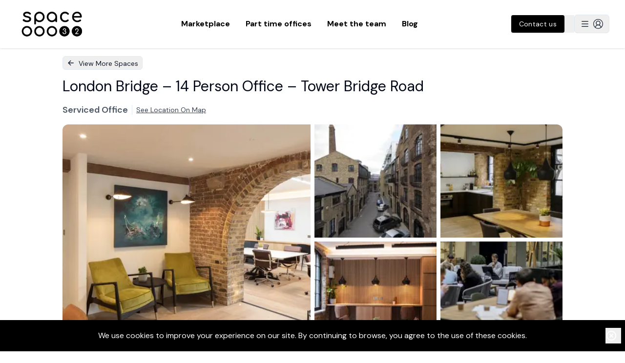

--- FILE ---
content_type: text/html; charset=utf-8
request_url: https://www.space32.com/listing/6d3c5cdc
body_size: 21647
content:
<!DOCTYPE html><html><head><meta charSet="utf-8"/><meta name="viewport" content="width=device-width"/><meta name="twitter:card" content="summary_large_image"/><meta name="twitter:site" content="@weareSpace32"/><meta name="twitter:creator" content="@weareSpace32"/><meta property="og:url" content="https://www.space32.com"/><title>London Bridge – 14 Person Office –  Tower Bridge Road - Find the perfect serviced offices, managed offices and fractional offices in London with Space32</title><meta name="robots" content="index,follow"/><meta name="description" content="Set within a private gated estate, Maltings Place offers the benefits of self-contained space within a vibrant business community.

With a delightful mix of heritage and contemporary buildings, the offices have been expertly designed to ensure maximum flexibility to support teams and offer an impressive space for clients to visit.
The high specification of offices combine the feeling of ‘home from home’ with built in flexibility to support hybrid work patterns.

Close proximity to London Bridge Station provides an easy commute, with nearby Bermondsey Street promising fine dining and entertainment.

Location is key with The City, Waterloo and Westminster all within a 15 minute tube ride."/><meta property="og:title" content="London Bridge – 14 Person Office –  Tower Bridge Road - Find the perfect serviced offices, managed offices and fractional offices in London with Space32"/><meta property="og:description" content="Set within a private gated estate, Maltings Place offers the benefits of self-contained space within a vibrant business community.

With a delightful mix of heritage and contemporary buildings, the offices have been expertly designed to ensure maximum flexibility to support teams and offer an impressive space for clients to visit.
The high specification of offices combine the feeling of ‘home from home’ with built in flexibility to support hybrid work patterns.

Close proximity to London Bridge Station provides an easy commute, with nearby Bermondsey Street promising fine dining and entertainment.

Location is key with The City, Waterloo and Westminster all within a 15 minute tube ride."/><meta property="og:type" content="website"/><meta property="og:image" content="https://firebasestorage.googleapis.com/v0/b/spacethreetwo-b977c.appspot.com/o/spaces%2F461ec5cd-4c51-43fa-91df-99bf1cfed050?alt=media&amp;token=27846415-a8e5-4231-8f05-c22f630a5a17"/><meta property="og:locale" content="en_GB"/><meta property="og:site_name" content="Space32"/><link rel="preload" as="image" imageSrcSet="/_next/image?url=https%3A%2F%2Ffirebasestorage.googleapis.com%2Fv0%2Fb%2Fspacethreetwo-b977c.appspot.com%2Fo%2Fspaces%252F960c751f-8b20-48f5-9db7-ec2cb70c34b0%3Falt%3Dmedia%26token%3D20212ee0-5941-4e3a-b665-af3db04ac3ac&amp;w=640&amp;q=75 1x, /_next/image?url=https%3A%2F%2Ffirebasestorage.googleapis.com%2Fv0%2Fb%2Fspacethreetwo-b977c.appspot.com%2Fo%2Fspaces%252F960c751f-8b20-48f5-9db7-ec2cb70c34b0%3Falt%3Dmedia%26token%3D20212ee0-5941-4e3a-b665-af3db04ac3ac&amp;w=1080&amp;q=75 2x"/><meta name="next-head-count" content="16"/><link rel="preconnect" href="https://fonts.gstatic.com" crossorigin="anonymous"/><noscript><link rel="stylesheet" data-href="https://fonts.googleapis.com/css2?family=Comfortaa:wght@400;500;600;700;800&amp;display=swap"/><link rel="stylesheet" data-href="https://fonts.googleapis.com/css2?family=Mulish:wght@400;600;700;900&amp;display=swap"/><link rel="stylesheet" data-href="https://fonts.googleapis.com/css2?family=Work+Sans:wght@400;500;600;700;800&amp;display=swap"/><link rel="stylesheet" data-href="https://fonts.googleapis.com/css2?family=DM+Sans:wght@400;500;600;700;800;900&amp;display=swap"/></noscript><noscript><link rel="stylesheet" data-href="https://fonts.googleapis.com/css2?family=Comfortaa:wght@400;500;600;700;800&amp;display=swap"/><link rel="stylesheet" data-href="https://fonts.googleapis.com/css2?family=Mulish:wght@400;600;700;900&amp;display=swap"/><link rel="stylesheet" data-href="https://fonts.googleapis.com/css2?family=DM+Sans:wght@400;700&amp;display=swap"/></noscript><meta name="facebook-domain-verification" content="lc8wz57sjymgqugapzoc3m3p1dn70v"/><script type="text/javascript" id="vwoCode">window._vwo_code=window._vwo_code || (function() {
          var account_id=714554,
          version = 1.5,
          settings_tolerance=2000,
          library_tolerance=2500,
          use_existing_jquery=false,
          is_spa=1,
          hide_element='body',
          hide_element_style = 'opacity:0 !important;filter:alpha(opacity=0) !important;background:none !important',
          /* DO NOT EDIT BELOW THIS LINE */
          f=false,d=document,vwoCodeEl=d.querySelector('#vwoCode'),code={use_existing_jquery:function(){return use_existing_jquery},library_tolerance:function(){return library_tolerance},hide_element_style:function(){return'{'+hide_element_style+'}'},finish:function(){if(!f){f=true;var e=d.getElementById('_vis_opt_path_hides');if(e)e.parentNode.removeChild(e)}},finished:function(){return f},load:function(e){var t=d.createElement('script');t.fetchPriority='high';t.src=e;t.type='text/javascript';t.onerror=function(){_vwo_code.finish()};d.getElementsByTagName('head')[0].appendChild(t)},getVersion:function(){return version},getMatchedCookies:function(e){var t=[];if(document.cookie){t=document.cookie.match(e)||[]}return t},getCombinationCookie:function(){var e=code.getMatchedCookies(/(?:^|;)s?(_vis_opt_exp_d+_combi=[^;$]*)/gi);e=e.map(function(e){try{var t=decodeURIComponent(e);if(!/_vis_opt_exp_d+_combi=(?:d+,?)+s*$/.test(t)){return''}return t}catch(e){return''}});var i=[];e.forEach(function(e){var t=e.match(/([d,]+)/g);t&&i.push(t.join('-'))});return i.join('|')},init:function(){if(d.URL.indexOf('__vwo_disable__')>-1)return;window.settings_timer=setTimeout(function(){_vwo_code.finish()},settings_tolerance);var e=d.createElement('style'),t=hide_element?hide_element+'{'+hide_element_style+'}':'',i=d.getElementsByTagName('head')[0];e.setAttribute('id','_vis_opt_path_hides');vwoCodeEl&&e.setAttribute('nonce',vwoCodeEl.nonce);e.setAttribute('type','text/css');if(e.styleSheet)e.styleSheet.cssText=t;else e.appendChild(d.createTextNode(t));i.appendChild(e);var n=this.getCombinationCookie();this.load('https://dev.visualwebsiteoptimizer.com/j.php?a='+account_id+'&u='+encodeURIComponent(d.URL)+'&f='+ +is_spa+'&vn='+version+(n?'&c='+n:''));return settings_timer}};window._vwo_settings_timer = code.init();return code;}());</script><link rel="preconnect" href="https://fonts.gstatic.com" crossorigin /><link rel="preload" href="/_next/static/media/13971731025ec697-s.p.woff2" as="font" type="font/woff2" crossorigin="anonymous" data-next-font="size-adjust"/><link rel="preload" href="/_next/static/css/b14b87e433677ddc.css" as="style"/><link rel="stylesheet" href="/_next/static/css/b14b87e433677ddc.css" data-n-g=""/><link rel="preload" href="/_next/static/css/126acce611cc7b99.css" as="style"/><link rel="stylesheet" href="/_next/static/css/126acce611cc7b99.css" data-n-p=""/><noscript data-n-css=""></noscript><script defer="" nomodule="" src="/_next/static/chunks/polyfills-42372ed130431b0a.js"></script><script src="/_next/static/chunks/webpack-6d3650da47bc2187.js" defer=""></script><script src="/_next/static/chunks/framework-d6539ded11fc70f0.js" defer=""></script><script src="/_next/static/chunks/main-ac7c38ecf000509c.js" defer=""></script><script src="/_next/static/chunks/pages/_app-5afefb8195519dd2.js" defer=""></script><script src="/_next/static/chunks/4577d2ec-57156ab5be3c2dd6.js" defer=""></script><script src="/_next/static/chunks/3a17f596-5e33292f4c0c8b8d.js" defer=""></script><script src="/_next/static/chunks/5d416436-3385c8bb3b281986.js" defer=""></script><script src="/_next/static/chunks/85d7bc83-5feb2e9074fa424f.js" defer=""></script><script src="/_next/static/chunks/cb355538-5d590122b9305fbf.js" defer=""></script><script src="/_next/static/chunks/68c0a17d-00ef93d13c4aa47f.js" defer=""></script><script src="/_next/static/chunks/1214-31f6044d87acfa31.js" defer=""></script><script src="/_next/static/chunks/160-11ae7cfa4f451341.js" defer=""></script><script src="/_next/static/chunks/2643-7c7831a95ed81be1.js" defer=""></script><script src="/_next/static/chunks/7312-f793378109f6f578.js" defer=""></script><script src="/_next/static/chunks/7886-418cb3a430648e73.js" defer=""></script><script src="/_next/static/chunks/pages/listing/%5Buid%5D-486581669cba1a31.js" defer=""></script><script src="/_next/static/1yezmetpNbKgHVglSf5W4/_buildManifest.js" defer=""></script><script src="/_next/static/1yezmetpNbKgHVglSf5W4/_ssgManifest.js" defer=""></script><style id="__jsx-1646677675">html{font-family:'__DM_Sans_0d7163', '__DM_Sans_Fallback_0d7163'}</style><style data-href="https://fonts.googleapis.com/css2?family=Mulish:wght@400;600;700;900&display=swap">@font-face{font-family:'Mulish';font-style:normal;font-weight:400;font-display:swap;src:url(https://fonts.gstatic.com/s/mulish/v18/1Ptyg83HX_SGhgqO0yLcmjzUAuWexZNRwaM.woff) format('woff')}@font-face{font-family:'Mulish';font-style:normal;font-weight:600;font-display:swap;src:url(https://fonts.gstatic.com/s/mulish/v18/1Ptyg83HX_SGhgqO0yLcmjzUAuWexU1WwaM.woff) format('woff')}@font-face{font-family:'Mulish';font-style:normal;font-weight:700;font-display:swap;src:url(https://fonts.gstatic.com/s/mulish/v18/1Ptyg83HX_SGhgqO0yLcmjzUAuWexXRWwaM.woff) format('woff')}@font-face{font-family:'Mulish';font-style:normal;font-weight:900;font-display:swap;src:url(https://fonts.gstatic.com/s/mulish/v18/1Ptyg83HX_SGhgqO0yLcmjzUAuWexTpWwaM.woff) format('woff')}@font-face{font-family:'Mulish';font-style:normal;font-weight:400;font-display:swap;src:url(https://fonts.gstatic.com/s/mulish/v18/1Ptvg83HX_SGhgqk0gotYKNnBcif.woff2) format('woff2');unicode-range:U+0460-052F,U+1C80-1C8A,U+20B4,U+2DE0-2DFF,U+A640-A69F,U+FE2E-FE2F}@font-face{font-family:'Mulish';font-style:normal;font-weight:400;font-display:swap;src:url(https://fonts.gstatic.com/s/mulish/v18/1Ptvg83HX_SGhgqk2wotYKNnBcif.woff2) format('woff2');unicode-range:U+0301,U+0400-045F,U+0490-0491,U+04B0-04B1,U+2116}@font-face{font-family:'Mulish';font-style:normal;font-weight:400;font-display:swap;src:url(https://fonts.gstatic.com/s/mulish/v18/1Ptvg83HX_SGhgqk0AotYKNnBcif.woff2) format('woff2');unicode-range:U+0102-0103,U+0110-0111,U+0128-0129,U+0168-0169,U+01A0-01A1,U+01AF-01B0,U+0300-0301,U+0303-0304,U+0308-0309,U+0323,U+0329,U+1EA0-1EF9,U+20AB}@font-face{font-family:'Mulish';font-style:normal;font-weight:400;font-display:swap;src:url(https://fonts.gstatic.com/s/mulish/v18/1Ptvg83HX_SGhgqk0QotYKNnBcif.woff2) format('woff2');unicode-range:U+0100-02BA,U+02BD-02C5,U+02C7-02CC,U+02CE-02D7,U+02DD-02FF,U+0304,U+0308,U+0329,U+1D00-1DBF,U+1E00-1E9F,U+1EF2-1EFF,U+2020,U+20A0-20AB,U+20AD-20C0,U+2113,U+2C60-2C7F,U+A720-A7FF}@font-face{font-family:'Mulish';font-style:normal;font-weight:400;font-display:swap;src:url(https://fonts.gstatic.com/s/mulish/v18/1Ptvg83HX_SGhgqk3wotYKNnBQ.woff2) format('woff2');unicode-range:U+0000-00FF,U+0131,U+0152-0153,U+02BB-02BC,U+02C6,U+02DA,U+02DC,U+0304,U+0308,U+0329,U+2000-206F,U+20AC,U+2122,U+2191,U+2193,U+2212,U+2215,U+FEFF,U+FFFD}@font-face{font-family:'Mulish';font-style:normal;font-weight:600;font-display:swap;src:url(https://fonts.gstatic.com/s/mulish/v18/1Ptvg83HX_SGhgqk0gotYKNnBcif.woff2) format('woff2');unicode-range:U+0460-052F,U+1C80-1C8A,U+20B4,U+2DE0-2DFF,U+A640-A69F,U+FE2E-FE2F}@font-face{font-family:'Mulish';font-style:normal;font-weight:600;font-display:swap;src:url(https://fonts.gstatic.com/s/mulish/v18/1Ptvg83HX_SGhgqk2wotYKNnBcif.woff2) format('woff2');unicode-range:U+0301,U+0400-045F,U+0490-0491,U+04B0-04B1,U+2116}@font-face{font-family:'Mulish';font-style:normal;font-weight:600;font-display:swap;src:url(https://fonts.gstatic.com/s/mulish/v18/1Ptvg83HX_SGhgqk0AotYKNnBcif.woff2) format('woff2');unicode-range:U+0102-0103,U+0110-0111,U+0128-0129,U+0168-0169,U+01A0-01A1,U+01AF-01B0,U+0300-0301,U+0303-0304,U+0308-0309,U+0323,U+0329,U+1EA0-1EF9,U+20AB}@font-face{font-family:'Mulish';font-style:normal;font-weight:600;font-display:swap;src:url(https://fonts.gstatic.com/s/mulish/v18/1Ptvg83HX_SGhgqk0QotYKNnBcif.woff2) format('woff2');unicode-range:U+0100-02BA,U+02BD-02C5,U+02C7-02CC,U+02CE-02D7,U+02DD-02FF,U+0304,U+0308,U+0329,U+1D00-1DBF,U+1E00-1E9F,U+1EF2-1EFF,U+2020,U+20A0-20AB,U+20AD-20C0,U+2113,U+2C60-2C7F,U+A720-A7FF}@font-face{font-family:'Mulish';font-style:normal;font-weight:600;font-display:swap;src:url(https://fonts.gstatic.com/s/mulish/v18/1Ptvg83HX_SGhgqk3wotYKNnBQ.woff2) format('woff2');unicode-range:U+0000-00FF,U+0131,U+0152-0153,U+02BB-02BC,U+02C6,U+02DA,U+02DC,U+0304,U+0308,U+0329,U+2000-206F,U+20AC,U+2122,U+2191,U+2193,U+2212,U+2215,U+FEFF,U+FFFD}@font-face{font-family:'Mulish';font-style:normal;font-weight:700;font-display:swap;src:url(https://fonts.gstatic.com/s/mulish/v18/1Ptvg83HX_SGhgqk0gotYKNnBcif.woff2) format('woff2');unicode-range:U+0460-052F,U+1C80-1C8A,U+20B4,U+2DE0-2DFF,U+A640-A69F,U+FE2E-FE2F}@font-face{font-family:'Mulish';font-style:normal;font-weight:700;font-display:swap;src:url(https://fonts.gstatic.com/s/mulish/v18/1Ptvg83HX_SGhgqk2wotYKNnBcif.woff2) format('woff2');unicode-range:U+0301,U+0400-045F,U+0490-0491,U+04B0-04B1,U+2116}@font-face{font-family:'Mulish';font-style:normal;font-weight:700;font-display:swap;src:url(https://fonts.gstatic.com/s/mulish/v18/1Ptvg83HX_SGhgqk0AotYKNnBcif.woff2) format('woff2');unicode-range:U+0102-0103,U+0110-0111,U+0128-0129,U+0168-0169,U+01A0-01A1,U+01AF-01B0,U+0300-0301,U+0303-0304,U+0308-0309,U+0323,U+0329,U+1EA0-1EF9,U+20AB}@font-face{font-family:'Mulish';font-style:normal;font-weight:700;font-display:swap;src:url(https://fonts.gstatic.com/s/mulish/v18/1Ptvg83HX_SGhgqk0QotYKNnBcif.woff2) format('woff2');unicode-range:U+0100-02BA,U+02BD-02C5,U+02C7-02CC,U+02CE-02D7,U+02DD-02FF,U+0304,U+0308,U+0329,U+1D00-1DBF,U+1E00-1E9F,U+1EF2-1EFF,U+2020,U+20A0-20AB,U+20AD-20C0,U+2113,U+2C60-2C7F,U+A720-A7FF}@font-face{font-family:'Mulish';font-style:normal;font-weight:700;font-display:swap;src:url(https://fonts.gstatic.com/s/mulish/v18/1Ptvg83HX_SGhgqk3wotYKNnBQ.woff2) format('woff2');unicode-range:U+0000-00FF,U+0131,U+0152-0153,U+02BB-02BC,U+02C6,U+02DA,U+02DC,U+0304,U+0308,U+0329,U+2000-206F,U+20AC,U+2122,U+2191,U+2193,U+2212,U+2215,U+FEFF,U+FFFD}@font-face{font-family:'Mulish';font-style:normal;font-weight:900;font-display:swap;src:url(https://fonts.gstatic.com/s/mulish/v18/1Ptvg83HX_SGhgqk0gotYKNnBcif.woff2) format('woff2');unicode-range:U+0460-052F,U+1C80-1C8A,U+20B4,U+2DE0-2DFF,U+A640-A69F,U+FE2E-FE2F}@font-face{font-family:'Mulish';font-style:normal;font-weight:900;font-display:swap;src:url(https://fonts.gstatic.com/s/mulish/v18/1Ptvg83HX_SGhgqk2wotYKNnBcif.woff2) format('woff2');unicode-range:U+0301,U+0400-045F,U+0490-0491,U+04B0-04B1,U+2116}@font-face{font-family:'Mulish';font-style:normal;font-weight:900;font-display:swap;src:url(https://fonts.gstatic.com/s/mulish/v18/1Ptvg83HX_SGhgqk0AotYKNnBcif.woff2) format('woff2');unicode-range:U+0102-0103,U+0110-0111,U+0128-0129,U+0168-0169,U+01A0-01A1,U+01AF-01B0,U+0300-0301,U+0303-0304,U+0308-0309,U+0323,U+0329,U+1EA0-1EF9,U+20AB}@font-face{font-family:'Mulish';font-style:normal;font-weight:900;font-display:swap;src:url(https://fonts.gstatic.com/s/mulish/v18/1Ptvg83HX_SGhgqk0QotYKNnBcif.woff2) format('woff2');unicode-range:U+0100-02BA,U+02BD-02C5,U+02C7-02CC,U+02CE-02D7,U+02DD-02FF,U+0304,U+0308,U+0329,U+1D00-1DBF,U+1E00-1E9F,U+1EF2-1EFF,U+2020,U+20A0-20AB,U+20AD-20C0,U+2113,U+2C60-2C7F,U+A720-A7FF}@font-face{font-family:'Mulish';font-style:normal;font-weight:900;font-display:swap;src:url(https://fonts.gstatic.com/s/mulish/v18/1Ptvg83HX_SGhgqk3wotYKNnBQ.woff2) format('woff2');unicode-range:U+0000-00FF,U+0131,U+0152-0153,U+02BB-02BC,U+02C6,U+02DA,U+02DC,U+0304,U+0308,U+0329,U+2000-206F,U+20AC,U+2122,U+2191,U+2193,U+2212,U+2215,U+FEFF,U+FFFD}</style><style data-href="https://fonts.googleapis.com/css2?family=Comfortaa:wght@400;500;600;700;800&display=swap">@font-face{font-family:'Comfortaa';font-style:normal;font-weight:400;font-display:swap;src:url(https://fonts.gstatic.com/s/comfortaa/v47/1Pt_g8LJRfWJmhDAuUsSQamb1W0lwk4S4WjMPrc.woff) format('woff')}@font-face{font-family:'Comfortaa';font-style:normal;font-weight:500;font-display:swap;src:url(https://fonts.gstatic.com/s/comfortaa/v47/1Pt_g8LJRfWJmhDAuUsSQamb1W0lwk4S4VrMPrc.woff) format('woff')}@font-face{font-family:'Comfortaa';font-style:normal;font-weight:600;font-display:swap;src:url(https://fonts.gstatic.com/s/comfortaa/v47/1Pt_g8LJRfWJmhDAuUsSQamb1W0lwk4S4bbLPrc.woff) format('woff')}@font-face{font-family:'Comfortaa';font-style:normal;font-weight:700;font-display:swap;src:url(https://fonts.gstatic.com/s/comfortaa/v47/1Pt_g8LJRfWJmhDAuUsSQamb1W0lwk4S4Y_LPrc.woff) format('woff')}@font-face{font-family:'Comfortaa';font-style:normal;font-weight:400;font-display:swap;src:url(https://fonts.gstatic.com/s/comfortaa/v47/1PtCg8LJRfWJmhDAuUsSQamb1W0lwk4S4WjMXL830efAesmwYSFoxBEC_I28dnyMpxo.woff2) format('woff2');unicode-range:U+0460-052F,U+1C80-1C8A,U+20B4,U+2DE0-2DFF,U+A640-A69F,U+FE2E-FE2F}@font-face{font-family:'Comfortaa';font-style:normal;font-weight:400;font-display:swap;src:url(https://fonts.gstatic.com/s/comfortaa/v47/1PtCg8LJRfWJmhDAuUsSQamb1W0lwk4S4WjMXL830efAesmwYSFoxBEL_I28dnyMpxo.woff2) format('woff2');unicode-range:U+0301,U+0400-045F,U+0490-0491,U+04B0-04B1,U+2116}@font-face{font-family:'Comfortaa';font-style:normal;font-weight:400;font-display:swap;src:url(https://fonts.gstatic.com/s/comfortaa/v47/1PtCg8LJRfWJmhDAuUsSQamb1W0lwk4S4WjMXL830efAesmwYSFoxBEM_I28dnyMpxo.woff2) format('woff2');unicode-range:U+0370-0377,U+037A-037F,U+0384-038A,U+038C,U+038E-03A1,U+03A3-03FF}@font-face{font-family:'Comfortaa';font-style:normal;font-weight:400;font-display:swap;src:url(https://fonts.gstatic.com/s/comfortaa/v47/1PtCg8LJRfWJmhDAuUsSQamb1W0lwk4S4WjMXL830efAesmwYSFoxBEA_I28dnyMpxo.woff2) format('woff2');unicode-range:U+0102-0103,U+0110-0111,U+0128-0129,U+0168-0169,U+01A0-01A1,U+01AF-01B0,U+0300-0301,U+0303-0304,U+0308-0309,U+0323,U+0329,U+1EA0-1EF9,U+20AB}@font-face{font-family:'Comfortaa';font-style:normal;font-weight:400;font-display:swap;src:url(https://fonts.gstatic.com/s/comfortaa/v47/1PtCg8LJRfWJmhDAuUsSQamb1W0lwk4S4WjMXL830efAesmwYSFoxBEB_I28dnyMpxo.woff2) format('woff2');unicode-range:U+0100-02BA,U+02BD-02C5,U+02C7-02CC,U+02CE-02D7,U+02DD-02FF,U+0304,U+0308,U+0329,U+1D00-1DBF,U+1E00-1E9F,U+1EF2-1EFF,U+2020,U+20A0-20AB,U+20AD-20C0,U+2113,U+2C60-2C7F,U+A720-A7FF}@font-face{font-family:'Comfortaa';font-style:normal;font-weight:400;font-display:swap;src:url(https://fonts.gstatic.com/s/comfortaa/v47/1PtCg8LJRfWJmhDAuUsSQamb1W0lwk4S4WjMXL830efAesmwYSFoxBEP_I28dnyM.woff2) format('woff2');unicode-range:U+0000-00FF,U+0131,U+0152-0153,U+02BB-02BC,U+02C6,U+02DA,U+02DC,U+0304,U+0308,U+0329,U+2000-206F,U+20AC,U+2122,U+2191,U+2193,U+2212,U+2215,U+FEFF,U+FFFD}@font-face{font-family:'Comfortaa';font-style:normal;font-weight:500;font-display:swap;src:url(https://fonts.gstatic.com/s/comfortaa/v47/1PtCg8LJRfWJmhDAuUsSQamb1W0lwk4S4WjMXL830efAesmwYSFoxBEC_I28dnyMpxo.woff2) format('woff2');unicode-range:U+0460-052F,U+1C80-1C8A,U+20B4,U+2DE0-2DFF,U+A640-A69F,U+FE2E-FE2F}@font-face{font-family:'Comfortaa';font-style:normal;font-weight:500;font-display:swap;src:url(https://fonts.gstatic.com/s/comfortaa/v47/1PtCg8LJRfWJmhDAuUsSQamb1W0lwk4S4WjMXL830efAesmwYSFoxBEL_I28dnyMpxo.woff2) format('woff2');unicode-range:U+0301,U+0400-045F,U+0490-0491,U+04B0-04B1,U+2116}@font-face{font-family:'Comfortaa';font-style:normal;font-weight:500;font-display:swap;src:url(https://fonts.gstatic.com/s/comfortaa/v47/1PtCg8LJRfWJmhDAuUsSQamb1W0lwk4S4WjMXL830efAesmwYSFoxBEM_I28dnyMpxo.woff2) format('woff2');unicode-range:U+0370-0377,U+037A-037F,U+0384-038A,U+038C,U+038E-03A1,U+03A3-03FF}@font-face{font-family:'Comfortaa';font-style:normal;font-weight:500;font-display:swap;src:url(https://fonts.gstatic.com/s/comfortaa/v47/1PtCg8LJRfWJmhDAuUsSQamb1W0lwk4S4WjMXL830efAesmwYSFoxBEA_I28dnyMpxo.woff2) format('woff2');unicode-range:U+0102-0103,U+0110-0111,U+0128-0129,U+0168-0169,U+01A0-01A1,U+01AF-01B0,U+0300-0301,U+0303-0304,U+0308-0309,U+0323,U+0329,U+1EA0-1EF9,U+20AB}@font-face{font-family:'Comfortaa';font-style:normal;font-weight:500;font-display:swap;src:url(https://fonts.gstatic.com/s/comfortaa/v47/1PtCg8LJRfWJmhDAuUsSQamb1W0lwk4S4WjMXL830efAesmwYSFoxBEB_I28dnyMpxo.woff2) format('woff2');unicode-range:U+0100-02BA,U+02BD-02C5,U+02C7-02CC,U+02CE-02D7,U+02DD-02FF,U+0304,U+0308,U+0329,U+1D00-1DBF,U+1E00-1E9F,U+1EF2-1EFF,U+2020,U+20A0-20AB,U+20AD-20C0,U+2113,U+2C60-2C7F,U+A720-A7FF}@font-face{font-family:'Comfortaa';font-style:normal;font-weight:500;font-display:swap;src:url(https://fonts.gstatic.com/s/comfortaa/v47/1PtCg8LJRfWJmhDAuUsSQamb1W0lwk4S4WjMXL830efAesmwYSFoxBEP_I28dnyM.woff2) format('woff2');unicode-range:U+0000-00FF,U+0131,U+0152-0153,U+02BB-02BC,U+02C6,U+02DA,U+02DC,U+0304,U+0308,U+0329,U+2000-206F,U+20AC,U+2122,U+2191,U+2193,U+2212,U+2215,U+FEFF,U+FFFD}@font-face{font-family:'Comfortaa';font-style:normal;font-weight:600;font-display:swap;src:url(https://fonts.gstatic.com/s/comfortaa/v47/1PtCg8LJRfWJmhDAuUsSQamb1W0lwk4S4WjMXL830efAesmwYSFoxBEC_I28dnyMpxo.woff2) format('woff2');unicode-range:U+0460-052F,U+1C80-1C8A,U+20B4,U+2DE0-2DFF,U+A640-A69F,U+FE2E-FE2F}@font-face{font-family:'Comfortaa';font-style:normal;font-weight:600;font-display:swap;src:url(https://fonts.gstatic.com/s/comfortaa/v47/1PtCg8LJRfWJmhDAuUsSQamb1W0lwk4S4WjMXL830efAesmwYSFoxBEL_I28dnyMpxo.woff2) format('woff2');unicode-range:U+0301,U+0400-045F,U+0490-0491,U+04B0-04B1,U+2116}@font-face{font-family:'Comfortaa';font-style:normal;font-weight:600;font-display:swap;src:url(https://fonts.gstatic.com/s/comfortaa/v47/1PtCg8LJRfWJmhDAuUsSQamb1W0lwk4S4WjMXL830efAesmwYSFoxBEM_I28dnyMpxo.woff2) format('woff2');unicode-range:U+0370-0377,U+037A-037F,U+0384-038A,U+038C,U+038E-03A1,U+03A3-03FF}@font-face{font-family:'Comfortaa';font-style:normal;font-weight:600;font-display:swap;src:url(https://fonts.gstatic.com/s/comfortaa/v47/1PtCg8LJRfWJmhDAuUsSQamb1W0lwk4S4WjMXL830efAesmwYSFoxBEA_I28dnyMpxo.woff2) format('woff2');unicode-range:U+0102-0103,U+0110-0111,U+0128-0129,U+0168-0169,U+01A0-01A1,U+01AF-01B0,U+0300-0301,U+0303-0304,U+0308-0309,U+0323,U+0329,U+1EA0-1EF9,U+20AB}@font-face{font-family:'Comfortaa';font-style:normal;font-weight:600;font-display:swap;src:url(https://fonts.gstatic.com/s/comfortaa/v47/1PtCg8LJRfWJmhDAuUsSQamb1W0lwk4S4WjMXL830efAesmwYSFoxBEB_I28dnyMpxo.woff2) format('woff2');unicode-range:U+0100-02BA,U+02BD-02C5,U+02C7-02CC,U+02CE-02D7,U+02DD-02FF,U+0304,U+0308,U+0329,U+1D00-1DBF,U+1E00-1E9F,U+1EF2-1EFF,U+2020,U+20A0-20AB,U+20AD-20C0,U+2113,U+2C60-2C7F,U+A720-A7FF}@font-face{font-family:'Comfortaa';font-style:normal;font-weight:600;font-display:swap;src:url(https://fonts.gstatic.com/s/comfortaa/v47/1PtCg8LJRfWJmhDAuUsSQamb1W0lwk4S4WjMXL830efAesmwYSFoxBEP_I28dnyM.woff2) format('woff2');unicode-range:U+0000-00FF,U+0131,U+0152-0153,U+02BB-02BC,U+02C6,U+02DA,U+02DC,U+0304,U+0308,U+0329,U+2000-206F,U+20AC,U+2122,U+2191,U+2193,U+2212,U+2215,U+FEFF,U+FFFD}@font-face{font-family:'Comfortaa';font-style:normal;font-weight:700;font-display:swap;src:url(https://fonts.gstatic.com/s/comfortaa/v47/1PtCg8LJRfWJmhDAuUsSQamb1W0lwk4S4WjMXL830efAesmwYSFoxBEC_I28dnyMpxo.woff2) format('woff2');unicode-range:U+0460-052F,U+1C80-1C8A,U+20B4,U+2DE0-2DFF,U+A640-A69F,U+FE2E-FE2F}@font-face{font-family:'Comfortaa';font-style:normal;font-weight:700;font-display:swap;src:url(https://fonts.gstatic.com/s/comfortaa/v47/1PtCg8LJRfWJmhDAuUsSQamb1W0lwk4S4WjMXL830efAesmwYSFoxBEL_I28dnyMpxo.woff2) format('woff2');unicode-range:U+0301,U+0400-045F,U+0490-0491,U+04B0-04B1,U+2116}@font-face{font-family:'Comfortaa';font-style:normal;font-weight:700;font-display:swap;src:url(https://fonts.gstatic.com/s/comfortaa/v47/1PtCg8LJRfWJmhDAuUsSQamb1W0lwk4S4WjMXL830efAesmwYSFoxBEM_I28dnyMpxo.woff2) format('woff2');unicode-range:U+0370-0377,U+037A-037F,U+0384-038A,U+038C,U+038E-03A1,U+03A3-03FF}@font-face{font-family:'Comfortaa';font-style:normal;font-weight:700;font-display:swap;src:url(https://fonts.gstatic.com/s/comfortaa/v47/1PtCg8LJRfWJmhDAuUsSQamb1W0lwk4S4WjMXL830efAesmwYSFoxBEA_I28dnyMpxo.woff2) format('woff2');unicode-range:U+0102-0103,U+0110-0111,U+0128-0129,U+0168-0169,U+01A0-01A1,U+01AF-01B0,U+0300-0301,U+0303-0304,U+0308-0309,U+0323,U+0329,U+1EA0-1EF9,U+20AB}@font-face{font-family:'Comfortaa';font-style:normal;font-weight:700;font-display:swap;src:url(https://fonts.gstatic.com/s/comfortaa/v47/1PtCg8LJRfWJmhDAuUsSQamb1W0lwk4S4WjMXL830efAesmwYSFoxBEB_I28dnyMpxo.woff2) format('woff2');unicode-range:U+0100-02BA,U+02BD-02C5,U+02C7-02CC,U+02CE-02D7,U+02DD-02FF,U+0304,U+0308,U+0329,U+1D00-1DBF,U+1E00-1E9F,U+1EF2-1EFF,U+2020,U+20A0-20AB,U+20AD-20C0,U+2113,U+2C60-2C7F,U+A720-A7FF}@font-face{font-family:'Comfortaa';font-style:normal;font-weight:700;font-display:swap;src:url(https://fonts.gstatic.com/s/comfortaa/v47/1PtCg8LJRfWJmhDAuUsSQamb1W0lwk4S4WjMXL830efAesmwYSFoxBEP_I28dnyM.woff2) format('woff2');unicode-range:U+0000-00FF,U+0131,U+0152-0153,U+02BB-02BC,U+02C6,U+02DA,U+02DC,U+0304,U+0308,U+0329,U+2000-206F,U+20AC,U+2122,U+2191,U+2193,U+2212,U+2215,U+FEFF,U+FFFD}</style><style data-href="https://fonts.googleapis.com/css2?family=Work+Sans:wght@400;500;600;700;800&display=swap">@font-face{font-family:'Work Sans';font-style:normal;font-weight:400;font-display:swap;src:url(https://fonts.gstatic.com/s/worksans/v24/QGY_z_wNahGAdqQ43RhVcIgYT2Xz5u32K0nXNis.woff) format('woff')}@font-face{font-family:'Work Sans';font-style:normal;font-weight:500;font-display:swap;src:url(https://fonts.gstatic.com/s/worksans/v24/QGY_z_wNahGAdqQ43RhVcIgYT2Xz5u32K3vXNis.woff) format('woff')}@font-face{font-family:'Work Sans';font-style:normal;font-weight:600;font-display:swap;src:url(https://fonts.gstatic.com/s/worksans/v24/QGY_z_wNahGAdqQ43RhVcIgYT2Xz5u32K5fQNis.woff) format('woff')}@font-face{font-family:'Work Sans';font-style:normal;font-weight:700;font-display:swap;src:url(https://fonts.gstatic.com/s/worksans/v24/QGY_z_wNahGAdqQ43RhVcIgYT2Xz5u32K67QNis.woff) format('woff')}@font-face{font-family:'Work Sans';font-style:normal;font-weight:800;font-display:swap;src:url(https://fonts.gstatic.com/s/worksans/v24/QGY_z_wNahGAdqQ43RhVcIgYT2Xz5u32K8nQNis.woff) format('woff')}@font-face{font-family:'Work Sans';font-style:normal;font-weight:400;font-display:swap;src:url(https://fonts.gstatic.com/s/worksans/v24/QGYsz_wNahGAdqQ43Rh_c6DptfpA4cD3.woff2) format('woff2');unicode-range:U+0102-0103,U+0110-0111,U+0128-0129,U+0168-0169,U+01A0-01A1,U+01AF-01B0,U+0300-0301,U+0303-0304,U+0308-0309,U+0323,U+0329,U+1EA0-1EF9,U+20AB}@font-face{font-family:'Work Sans';font-style:normal;font-weight:400;font-display:swap;src:url(https://fonts.gstatic.com/s/worksans/v24/QGYsz_wNahGAdqQ43Rh_cqDptfpA4cD3.woff2) format('woff2');unicode-range:U+0100-02BA,U+02BD-02C5,U+02C7-02CC,U+02CE-02D7,U+02DD-02FF,U+0304,U+0308,U+0329,U+1D00-1DBF,U+1E00-1E9F,U+1EF2-1EFF,U+2020,U+20A0-20AB,U+20AD-20C0,U+2113,U+2C60-2C7F,U+A720-A7FF}@font-face{font-family:'Work Sans';font-style:normal;font-weight:400;font-display:swap;src:url(https://fonts.gstatic.com/s/worksans/v24/QGYsz_wNahGAdqQ43Rh_fKDptfpA4Q.woff2) format('woff2');unicode-range:U+0000-00FF,U+0131,U+0152-0153,U+02BB-02BC,U+02C6,U+02DA,U+02DC,U+0304,U+0308,U+0329,U+2000-206F,U+20AC,U+2122,U+2191,U+2193,U+2212,U+2215,U+FEFF,U+FFFD}@font-face{font-family:'Work Sans';font-style:normal;font-weight:500;font-display:swap;src:url(https://fonts.gstatic.com/s/worksans/v24/QGYsz_wNahGAdqQ43Rh_c6DptfpA4cD3.woff2) format('woff2');unicode-range:U+0102-0103,U+0110-0111,U+0128-0129,U+0168-0169,U+01A0-01A1,U+01AF-01B0,U+0300-0301,U+0303-0304,U+0308-0309,U+0323,U+0329,U+1EA0-1EF9,U+20AB}@font-face{font-family:'Work Sans';font-style:normal;font-weight:500;font-display:swap;src:url(https://fonts.gstatic.com/s/worksans/v24/QGYsz_wNahGAdqQ43Rh_cqDptfpA4cD3.woff2) format('woff2');unicode-range:U+0100-02BA,U+02BD-02C5,U+02C7-02CC,U+02CE-02D7,U+02DD-02FF,U+0304,U+0308,U+0329,U+1D00-1DBF,U+1E00-1E9F,U+1EF2-1EFF,U+2020,U+20A0-20AB,U+20AD-20C0,U+2113,U+2C60-2C7F,U+A720-A7FF}@font-face{font-family:'Work Sans';font-style:normal;font-weight:500;font-display:swap;src:url(https://fonts.gstatic.com/s/worksans/v24/QGYsz_wNahGAdqQ43Rh_fKDptfpA4Q.woff2) format('woff2');unicode-range:U+0000-00FF,U+0131,U+0152-0153,U+02BB-02BC,U+02C6,U+02DA,U+02DC,U+0304,U+0308,U+0329,U+2000-206F,U+20AC,U+2122,U+2191,U+2193,U+2212,U+2215,U+FEFF,U+FFFD}@font-face{font-family:'Work Sans';font-style:normal;font-weight:600;font-display:swap;src:url(https://fonts.gstatic.com/s/worksans/v24/QGYsz_wNahGAdqQ43Rh_c6DptfpA4cD3.woff2) format('woff2');unicode-range:U+0102-0103,U+0110-0111,U+0128-0129,U+0168-0169,U+01A0-01A1,U+01AF-01B0,U+0300-0301,U+0303-0304,U+0308-0309,U+0323,U+0329,U+1EA0-1EF9,U+20AB}@font-face{font-family:'Work Sans';font-style:normal;font-weight:600;font-display:swap;src:url(https://fonts.gstatic.com/s/worksans/v24/QGYsz_wNahGAdqQ43Rh_cqDptfpA4cD3.woff2) format('woff2');unicode-range:U+0100-02BA,U+02BD-02C5,U+02C7-02CC,U+02CE-02D7,U+02DD-02FF,U+0304,U+0308,U+0329,U+1D00-1DBF,U+1E00-1E9F,U+1EF2-1EFF,U+2020,U+20A0-20AB,U+20AD-20C0,U+2113,U+2C60-2C7F,U+A720-A7FF}@font-face{font-family:'Work Sans';font-style:normal;font-weight:600;font-display:swap;src:url(https://fonts.gstatic.com/s/worksans/v24/QGYsz_wNahGAdqQ43Rh_fKDptfpA4Q.woff2) format('woff2');unicode-range:U+0000-00FF,U+0131,U+0152-0153,U+02BB-02BC,U+02C6,U+02DA,U+02DC,U+0304,U+0308,U+0329,U+2000-206F,U+20AC,U+2122,U+2191,U+2193,U+2212,U+2215,U+FEFF,U+FFFD}@font-face{font-family:'Work Sans';font-style:normal;font-weight:700;font-display:swap;src:url(https://fonts.gstatic.com/s/worksans/v24/QGYsz_wNahGAdqQ43Rh_c6DptfpA4cD3.woff2) format('woff2');unicode-range:U+0102-0103,U+0110-0111,U+0128-0129,U+0168-0169,U+01A0-01A1,U+01AF-01B0,U+0300-0301,U+0303-0304,U+0308-0309,U+0323,U+0329,U+1EA0-1EF9,U+20AB}@font-face{font-family:'Work Sans';font-style:normal;font-weight:700;font-display:swap;src:url(https://fonts.gstatic.com/s/worksans/v24/QGYsz_wNahGAdqQ43Rh_cqDptfpA4cD3.woff2) format('woff2');unicode-range:U+0100-02BA,U+02BD-02C5,U+02C7-02CC,U+02CE-02D7,U+02DD-02FF,U+0304,U+0308,U+0329,U+1D00-1DBF,U+1E00-1E9F,U+1EF2-1EFF,U+2020,U+20A0-20AB,U+20AD-20C0,U+2113,U+2C60-2C7F,U+A720-A7FF}@font-face{font-family:'Work Sans';font-style:normal;font-weight:700;font-display:swap;src:url(https://fonts.gstatic.com/s/worksans/v24/QGYsz_wNahGAdqQ43Rh_fKDptfpA4Q.woff2) format('woff2');unicode-range:U+0000-00FF,U+0131,U+0152-0153,U+02BB-02BC,U+02C6,U+02DA,U+02DC,U+0304,U+0308,U+0329,U+2000-206F,U+20AC,U+2122,U+2191,U+2193,U+2212,U+2215,U+FEFF,U+FFFD}@font-face{font-family:'Work Sans';font-style:normal;font-weight:800;font-display:swap;src:url(https://fonts.gstatic.com/s/worksans/v24/QGYsz_wNahGAdqQ43Rh_c6DptfpA4cD3.woff2) format('woff2');unicode-range:U+0102-0103,U+0110-0111,U+0128-0129,U+0168-0169,U+01A0-01A1,U+01AF-01B0,U+0300-0301,U+0303-0304,U+0308-0309,U+0323,U+0329,U+1EA0-1EF9,U+20AB}@font-face{font-family:'Work Sans';font-style:normal;font-weight:800;font-display:swap;src:url(https://fonts.gstatic.com/s/worksans/v24/QGYsz_wNahGAdqQ43Rh_cqDptfpA4cD3.woff2) format('woff2');unicode-range:U+0100-02BA,U+02BD-02C5,U+02C7-02CC,U+02CE-02D7,U+02DD-02FF,U+0304,U+0308,U+0329,U+1D00-1DBF,U+1E00-1E9F,U+1EF2-1EFF,U+2020,U+20A0-20AB,U+20AD-20C0,U+2113,U+2C60-2C7F,U+A720-A7FF}@font-face{font-family:'Work Sans';font-style:normal;font-weight:800;font-display:swap;src:url(https://fonts.gstatic.com/s/worksans/v24/QGYsz_wNahGAdqQ43Rh_fKDptfpA4Q.woff2) format('woff2');unicode-range:U+0000-00FF,U+0131,U+0152-0153,U+02BB-02BC,U+02C6,U+02DA,U+02DC,U+0304,U+0308,U+0329,U+2000-206F,U+20AC,U+2122,U+2191,U+2193,U+2212,U+2215,U+FEFF,U+FFFD}</style><style data-href="https://fonts.googleapis.com/css2?family=DM+Sans:wght@400;500;600;700;800;900&display=swap">@font-face{font-family:'DM Sans';font-style:normal;font-weight:400;font-display:swap;src:url(https://fonts.gstatic.com/s/dmsans/v17/rP2tp2ywxg089UriI5-g4vlH9VoD8CmcqZG40F9JadbnoEwAopxhTQ.woff) format('woff')}@font-face{font-family:'DM Sans';font-style:normal;font-weight:500;font-display:swap;src:url(https://fonts.gstatic.com/s/dmsans/v17/rP2tp2ywxg089UriI5-g4vlH9VoD8CmcqZG40F9JadbnoEwAkJxhTQ.woff) format('woff')}@font-face{font-family:'DM Sans';font-style:normal;font-weight:600;font-display:swap;src:url(https://fonts.gstatic.com/s/dmsans/v17/rP2tp2ywxg089UriI5-g4vlH9VoD8CmcqZG40F9JadbnoEwAfJthTQ.woff) format('woff')}@font-face{font-family:'DM Sans';font-style:normal;font-weight:700;font-display:swap;src:url(https://fonts.gstatic.com/s/dmsans/v17/rP2tp2ywxg089UriI5-g4vlH9VoD8CmcqZG40F9JadbnoEwARZthTQ.woff) format('woff')}@font-face{font-family:'DM Sans';font-style:normal;font-weight:800;font-display:swap;src:url(https://fonts.gstatic.com/s/dmsans/v17/rP2tp2ywxg089UriI5-g4vlH9VoD8CmcqZG40F9JadbnoEwAIpthTQ.woff) format('woff')}@font-face{font-family:'DM Sans';font-style:normal;font-weight:900;font-display:swap;src:url(https://fonts.gstatic.com/s/dmsans/v17/rP2tp2ywxg089UriI5-g4vlH9VoD8CmcqZG40F9JadbnoEwAC5thTQ.woff) format('woff')}@font-face{font-family:'DM Sans';font-style:normal;font-weight:400;font-display:swap;src:url(https://fonts.gstatic.com/s/dmsans/v17/rP2Yp2ywxg089UriI5-g4vlH9VoD8Cmcqbu6-K6z9mXgjU0.woff2) format('woff2');unicode-range:U+0100-02BA,U+02BD-02C5,U+02C7-02CC,U+02CE-02D7,U+02DD-02FF,U+0304,U+0308,U+0329,U+1D00-1DBF,U+1E00-1E9F,U+1EF2-1EFF,U+2020,U+20A0-20AB,U+20AD-20C0,U+2113,U+2C60-2C7F,U+A720-A7FF}@font-face{font-family:'DM Sans';font-style:normal;font-weight:400;font-display:swap;src:url(https://fonts.gstatic.com/s/dmsans/v17/rP2Yp2ywxg089UriI5-g4vlH9VoD8Cmcqbu0-K6z9mXg.woff2) format('woff2');unicode-range:U+0000-00FF,U+0131,U+0152-0153,U+02BB-02BC,U+02C6,U+02DA,U+02DC,U+0304,U+0308,U+0329,U+2000-206F,U+20AC,U+2122,U+2191,U+2193,U+2212,U+2215,U+FEFF,U+FFFD}@font-face{font-family:'DM Sans';font-style:normal;font-weight:500;font-display:swap;src:url(https://fonts.gstatic.com/s/dmsans/v17/rP2Yp2ywxg089UriI5-g4vlH9VoD8Cmcqbu6-K6z9mXgjU0.woff2) format('woff2');unicode-range:U+0100-02BA,U+02BD-02C5,U+02C7-02CC,U+02CE-02D7,U+02DD-02FF,U+0304,U+0308,U+0329,U+1D00-1DBF,U+1E00-1E9F,U+1EF2-1EFF,U+2020,U+20A0-20AB,U+20AD-20C0,U+2113,U+2C60-2C7F,U+A720-A7FF}@font-face{font-family:'DM Sans';font-style:normal;font-weight:500;font-display:swap;src:url(https://fonts.gstatic.com/s/dmsans/v17/rP2Yp2ywxg089UriI5-g4vlH9VoD8Cmcqbu0-K6z9mXg.woff2) format('woff2');unicode-range:U+0000-00FF,U+0131,U+0152-0153,U+02BB-02BC,U+02C6,U+02DA,U+02DC,U+0304,U+0308,U+0329,U+2000-206F,U+20AC,U+2122,U+2191,U+2193,U+2212,U+2215,U+FEFF,U+FFFD}@font-face{font-family:'DM Sans';font-style:normal;font-weight:600;font-display:swap;src:url(https://fonts.gstatic.com/s/dmsans/v17/rP2Yp2ywxg089UriI5-g4vlH9VoD8Cmcqbu6-K6z9mXgjU0.woff2) format('woff2');unicode-range:U+0100-02BA,U+02BD-02C5,U+02C7-02CC,U+02CE-02D7,U+02DD-02FF,U+0304,U+0308,U+0329,U+1D00-1DBF,U+1E00-1E9F,U+1EF2-1EFF,U+2020,U+20A0-20AB,U+20AD-20C0,U+2113,U+2C60-2C7F,U+A720-A7FF}@font-face{font-family:'DM Sans';font-style:normal;font-weight:600;font-display:swap;src:url(https://fonts.gstatic.com/s/dmsans/v17/rP2Yp2ywxg089UriI5-g4vlH9VoD8Cmcqbu0-K6z9mXg.woff2) format('woff2');unicode-range:U+0000-00FF,U+0131,U+0152-0153,U+02BB-02BC,U+02C6,U+02DA,U+02DC,U+0304,U+0308,U+0329,U+2000-206F,U+20AC,U+2122,U+2191,U+2193,U+2212,U+2215,U+FEFF,U+FFFD}@font-face{font-family:'DM Sans';font-style:normal;font-weight:700;font-display:swap;src:url(https://fonts.gstatic.com/s/dmsans/v17/rP2Yp2ywxg089UriI5-g4vlH9VoD8Cmcqbu6-K6z9mXgjU0.woff2) format('woff2');unicode-range:U+0100-02BA,U+02BD-02C5,U+02C7-02CC,U+02CE-02D7,U+02DD-02FF,U+0304,U+0308,U+0329,U+1D00-1DBF,U+1E00-1E9F,U+1EF2-1EFF,U+2020,U+20A0-20AB,U+20AD-20C0,U+2113,U+2C60-2C7F,U+A720-A7FF}@font-face{font-family:'DM Sans';font-style:normal;font-weight:700;font-display:swap;src:url(https://fonts.gstatic.com/s/dmsans/v17/rP2Yp2ywxg089UriI5-g4vlH9VoD8Cmcqbu0-K6z9mXg.woff2) format('woff2');unicode-range:U+0000-00FF,U+0131,U+0152-0153,U+02BB-02BC,U+02C6,U+02DA,U+02DC,U+0304,U+0308,U+0329,U+2000-206F,U+20AC,U+2122,U+2191,U+2193,U+2212,U+2215,U+FEFF,U+FFFD}@font-face{font-family:'DM Sans';font-style:normal;font-weight:800;font-display:swap;src:url(https://fonts.gstatic.com/s/dmsans/v17/rP2Yp2ywxg089UriI5-g4vlH9VoD8Cmcqbu6-K6z9mXgjU0.woff2) format('woff2');unicode-range:U+0100-02BA,U+02BD-02C5,U+02C7-02CC,U+02CE-02D7,U+02DD-02FF,U+0304,U+0308,U+0329,U+1D00-1DBF,U+1E00-1E9F,U+1EF2-1EFF,U+2020,U+20A0-20AB,U+20AD-20C0,U+2113,U+2C60-2C7F,U+A720-A7FF}@font-face{font-family:'DM Sans';font-style:normal;font-weight:800;font-display:swap;src:url(https://fonts.gstatic.com/s/dmsans/v17/rP2Yp2ywxg089UriI5-g4vlH9VoD8Cmcqbu0-K6z9mXg.woff2) format('woff2');unicode-range:U+0000-00FF,U+0131,U+0152-0153,U+02BB-02BC,U+02C6,U+02DA,U+02DC,U+0304,U+0308,U+0329,U+2000-206F,U+20AC,U+2122,U+2191,U+2193,U+2212,U+2215,U+FEFF,U+FFFD}@font-face{font-family:'DM Sans';font-style:normal;font-weight:900;font-display:swap;src:url(https://fonts.gstatic.com/s/dmsans/v17/rP2Yp2ywxg089UriI5-g4vlH9VoD8Cmcqbu6-K6z9mXgjU0.woff2) format('woff2');unicode-range:U+0100-02BA,U+02BD-02C5,U+02C7-02CC,U+02CE-02D7,U+02DD-02FF,U+0304,U+0308,U+0329,U+1D00-1DBF,U+1E00-1E9F,U+1EF2-1EFF,U+2020,U+20A0-20AB,U+20AD-20C0,U+2113,U+2C60-2C7F,U+A720-A7FF}@font-face{font-family:'DM Sans';font-style:normal;font-weight:900;font-display:swap;src:url(https://fonts.gstatic.com/s/dmsans/v17/rP2Yp2ywxg089UriI5-g4vlH9VoD8Cmcqbu0-K6z9mXg.woff2) format('woff2');unicode-range:U+0000-00FF,U+0131,U+0152-0153,U+02BB-02BC,U+02C6,U+02DA,U+02DC,U+0304,U+0308,U+0329,U+2000-206F,U+20AC,U+2122,U+2191,U+2193,U+2212,U+2215,U+FEFF,U+FFFD}</style><style data-href="https://fonts.googleapis.com/css2?family=DM+Sans:wght@400;700&display=swap">@font-face{font-family:'DM Sans';font-style:normal;font-weight:400;font-display:swap;src:url(https://fonts.gstatic.com/s/dmsans/v17/rP2tp2ywxg089UriI5-g4vlH9VoD8CmcqZG40F9JadbnoEwAopxhTQ.woff) format('woff')}@font-face{font-family:'DM Sans';font-style:normal;font-weight:700;font-display:swap;src:url(https://fonts.gstatic.com/s/dmsans/v17/rP2tp2ywxg089UriI5-g4vlH9VoD8CmcqZG40F9JadbnoEwARZthTQ.woff) format('woff')}@font-face{font-family:'DM Sans';font-style:normal;font-weight:400;font-display:swap;src:url(https://fonts.gstatic.com/s/dmsans/v17/rP2Yp2ywxg089UriI5-g4vlH9VoD8Cmcqbu6-K6z9mXgjU0.woff2) format('woff2');unicode-range:U+0100-02BA,U+02BD-02C5,U+02C7-02CC,U+02CE-02D7,U+02DD-02FF,U+0304,U+0308,U+0329,U+1D00-1DBF,U+1E00-1E9F,U+1EF2-1EFF,U+2020,U+20A0-20AB,U+20AD-20C0,U+2113,U+2C60-2C7F,U+A720-A7FF}@font-face{font-family:'DM Sans';font-style:normal;font-weight:400;font-display:swap;src:url(https://fonts.gstatic.com/s/dmsans/v17/rP2Yp2ywxg089UriI5-g4vlH9VoD8Cmcqbu0-K6z9mXg.woff2) format('woff2');unicode-range:U+0000-00FF,U+0131,U+0152-0153,U+02BB-02BC,U+02C6,U+02DA,U+02DC,U+0304,U+0308,U+0329,U+2000-206F,U+20AC,U+2122,U+2191,U+2193,U+2212,U+2215,U+FEFF,U+FFFD}@font-face{font-family:'DM Sans';font-style:normal;font-weight:700;font-display:swap;src:url(https://fonts.gstatic.com/s/dmsans/v17/rP2Yp2ywxg089UriI5-g4vlH9VoD8Cmcqbu6-K6z9mXgjU0.woff2) format('woff2');unicode-range:U+0100-02BA,U+02BD-02C5,U+02C7-02CC,U+02CE-02D7,U+02DD-02FF,U+0304,U+0308,U+0329,U+1D00-1DBF,U+1E00-1E9F,U+1EF2-1EFF,U+2020,U+20A0-20AB,U+20AD-20C0,U+2113,U+2C60-2C7F,U+A720-A7FF}@font-face{font-family:'DM Sans';font-style:normal;font-weight:700;font-display:swap;src:url(https://fonts.gstatic.com/s/dmsans/v17/rP2Yp2ywxg089UriI5-g4vlH9VoD8Cmcqbu0-K6z9mXg.woff2) format('woff2');unicode-range:U+0000-00FF,U+0131,U+0152-0153,U+02BB-02BC,U+02C6,U+02DA,U+02DC,U+0304,U+0308,U+0329,U+2000-206F,U+20AC,U+2122,U+2191,U+2193,U+2212,U+2215,U+FEFF,U+FFFD}</style></head><body class="font-sans"><div id="__next"><div class="jsx-1646677675 __variable_0d7163"><div class="font-sans"><div class="transform -translate-x-full h-screen transition w-full z-50 bg-white fixed border-t border-gray-300 xl:hidden overflow-y-auto pb-5"><div class="flex items-center justify-between p-5"><a href="/"><img alt="Space Three Two" loading="lazy" width="149" height="75" decoding="async" data-nimg="1" style="color:transparent" srcSet="/_next/image?url=%2F_next%2Fstatic%2Fmedia%2Flogo-black.035d02e7.png&amp;w=256&amp;q=75 1x, /_next/image?url=%2F_next%2Fstatic%2Fmedia%2Flogo-black.035d02e7.png&amp;w=384&amp;q=75 2x" src="/_next/image?url=%2F_next%2Fstatic%2Fmedia%2Flogo-black.035d02e7.png&amp;w=384&amp;q=75"/></a><div class="text-3xl text-black"><svg stroke="currentColor" fill="currentColor" stroke-width="0" viewBox="0 0 24 24" height="1em" width="1em" xmlns="http://www.w3.org/2000/svg"><path fill="none" d="M0 0h24v24H0z"></path><path d="M19 6.41 17.59 5 12 10.59 6.41 5 5 6.41 10.59 12 5 17.59 6.41 19 12 13.41 17.59 19 19 17.59 13.41 12z"></path></svg></div></div><div class="flex flex-col px-4 pb-3 divide-y"><a class="font-semibold tracking-tight text-black text-md py-3" href="/listing/6d3c5cdc#">Marketplace</a><a class="font-semibold tracking-tight text-black text-md py-3" href="https://www.space32.pro">Part time offices</a><a class="font-semibold tracking-tight text-black text-md py-3" href="/blog">Blog</a></div><div class="flex flex-col px-4 pb-3 divide-y"><div class="my-5 text-lg tracking-wide font-normal">Account</div><button class="font-semibold tracking-tight text-left text-black text-md py-3">Login</button><button class="font-semibold tracking-tight text-left text-black text-md py-3">Contact us</button></div></div><div class="relative z-40 bg-white shadow sticky top-0"><div class="flex items-center justify-between p-3 mx-auto xl:container"><div class="flex"><a href="/"><img alt="Space Three Two" loading="lazy" width="149" height="75" decoding="async" data-nimg="1" style="color:transparent" srcSet="/_next/image?url=%2F_next%2Fstatic%2Fmedia%2Flogo-black.035d02e7.png&amp;w=256&amp;q=75 1x, /_next/image?url=%2F_next%2Fstatic%2Fmedia%2Flogo-black.035d02e7.png&amp;w=384&amp;q=75 2x" src="/_next/image?url=%2F_next%2Fstatic%2Fmedia%2Flogo-black.035d02e7.png&amp;w=384&amp;q=75"/></a></div><div class="justify-evenly gap-10 xl:gap-6 hidden xl:flex text-nowrap"><a class="self-center px-4 font-bold text-black" href="/listing/6d3c5cdc#"><span class="link link-underline link-underline-black">Marketplace</span></a><a class="self-center px-4 font-bold text-black" target="_blank" rel="noopener noreferrer" href="https://www.space32.pro"><span class="link link-underline link-underline-black">Part time offices</span></a><a class="self-center px-4 font-bold text-black" href="/#meet-the-team"><span class="link link-underline link-underline-black">Meet the team</span></a><a class="self-center px-4 font-bold text-black" href="/blog"><span class="link link-underline link-underline-black">Blog</span></a></div><div class="flex items-center justify-end"><style>@keyframes spin{to{transform:rotate(360deg)}}.tf-v1-popup{position:fixed;top:0;left:0;width:100%;height:100%;background:rgba(0,0,0,.75);transition:opacity .25s ease-in-out;z-index:10001;display:flex;align-items:center;justify-content:center}.tf-v1-popup .tf-v1-iframe-wrapper{position:relative;transition:opacity .25s ease-in-out;min-width:360px;min-height:360px}.tf-v1-popup .tf-v1-iframe-wrapper iframe{width:100%;height:100%;border:none;overflow:hidden;border-radius:8px}.tf-v1-popup .tf-v1-close{display:block;padding:0;margin:0;position:absolute;font-size:32px;font-weight:normal;line-height:24px;width:24px;height:24px;text-align:center;text-transform:none;cursor:pointer;opacity:.75;transition:opacity .25s ease-in-out;text-decoration:none;color:#000;top:-34px;right:0;background:none;border:none;border-radius:0}.tf-v1-popup .tf-v1-close:hover{opacity:1}@media(min-width: 481px){.tf-v1-popup .tf-v1-close{color:#fff !important}}.tf-v1-popup .tf-v1-spinner{border:3px solid #aaa;font-size:40px;width:1em;height:1em;border-radius:.5em;box-sizing:border-box;animation:spin 1s linear infinite;border-top-color:#fff;position:absolute;top:50%;left:50%;margin:-20px 0 0 -20px}@media(max-width: 480px){.tf-v1-popup{width:100% !important;height:100% !important}.tf-v1-popup .tf-v1-iframe-wrapper{position:relative;transition:opacity .25s ease-in-out;min-width:100%;min-height:100%}.tf-v1-popup .tf-v1-iframe-wrapper iframe{border-radius:0}.tf-v1-popup .tf-v1-close{display:block;padding:0;margin:0;position:absolute;font-size:32px;font-weight:normal;line-height:24px;width:24px;height:24px;text-align:center;text-transform:none;cursor:pointer;opacity:.75;transition:opacity .25s ease-in-out;text-decoration:none;color:#000;top:6px;right:8px;background:none;border:none;border-radius:0}.tf-v1-popup .tf-v1-close:hover{opacity:1}}@media(max-width: 480px)and (min-width: 481px){.tf-v1-popup .tf-v1-close{color:#fff !important}}</style><button style="font-size:20px" class="w-full" data-testid="tf-v1-popup"><div class="relative items-center justify-center max-w-xs px-4 py-2 mr-5 text-sm font-normal tracking-wide text-white bg-black rounded shadow outline-none cursor-pointer group focus:outline-none focus:ring-2 focus:ring-gray-400 hover:shadow-md text-nowrap">Contact us</div></button><div class="self-center px-4 text-3xl cursor-pointer xl:hidden align-center relative"><svg stroke="currentColor" fill="none" stroke-width="0" viewBox="0 0 24 24" height="1em" width="1em" xmlns="http://www.w3.org/2000/svg"><path d="M2 6C2 5.44772 2.44772 5 3 5H21C21.5523 5 22 5.44772 22 6C22 6.55228 21.5523 7 21 7H3C2.44772 7 2 6.55228 2 6Z" fill="currentColor"></path><path d="M2 12.0322C2 11.4799 2.44772 11.0322 3 11.0322H21C21.5523 11.0322 22 11.4799 22 12.0322C22 12.5845 21.5523 13.0322 21 13.0322H3C2.44772 13.0322 2 12.5845 2 12.0322Z" fill="currentColor"></path><path d="M3 17.0645C2.44772 17.0645 2 17.5122 2 18.0645C2 18.6167 2.44772 19.0645 3 19.0645H21C21.5523 19.0645 22 18.6167 22 18.0645C22 17.5122 21.5523 17.0645 21 17.0645H3Z" fill="currentColor"></path></svg></div><div class="hidden xl:block text-right"><div class="relative inline-block text-left" data-headlessui-state=""><div><button class="space-x-2 text-gray-800 flex items-center justify-center py-2 px-3 text-xl border transition rounded-md focus:outline-none focus-visible:ring-2 focus-visible:ring-white focus-visible:ring-opacity-75 hover:border-gray-300 hover:bg-opacity-30 hover:shadow" id="headlessui-menu-button-:Rbsld6:" type="button" aria-haspopup="menu" aria-expanded="false" data-headlessui-state=""><svg stroke="currentColor" fill="currentColor" stroke-width="0" viewBox="0 0 24 24" class="text-lg" height="1em" width="1em" xmlns="http://www.w3.org/2000/svg"><path d="M3 4H21V6H3V4ZM3 11H21V13H3V11ZM3 18H21V20H3V18Z"></path></svg><svg stroke="currentColor" fill="currentColor" stroke-width="0" viewBox="0 0 16 16" height="1em" width="1em" xmlns="http://www.w3.org/2000/svg"><path d="M16 7.992C16 3.58 12.416 0 8 0S0 3.58 0 7.992c0 2.43 1.104 4.62 2.832 6.09.016.016.032.016.032.032.144.112.288.224.448.336.08.048.144.111.224.175A7.98 7.98 0 0 0 8.016 16a7.98 7.98 0 0 0 4.48-1.375c.08-.048.144-.111.224-.16.144-.111.304-.223.448-.335.016-.016.032-.016.032-.032 1.696-1.487 2.8-3.676 2.8-6.106zm-8 7.001c-1.504 0-2.88-.48-4.016-1.279.016-.128.048-.255.08-.383a4.17 4.17 0 0 1 .416-.991c.176-.304.384-.576.64-.816.24-.24.528-.463.816-.639.304-.176.624-.304.976-.4A4.15 4.15 0 0 1 8 10.342a4.185 4.185 0 0 1 2.928 1.166c.368.368.656.8.864 1.295.112.288.192.592.24.911A7.03 7.03 0 0 1 8 14.993zm-2.448-7.4a2.49 2.49 0 0 1-.208-1.024c0-.351.064-.703.208-1.023.144-.32.336-.607.576-.847.24-.24.528-.431.848-.575.32-.144.672-.208 1.024-.208.368 0 .704.064 1.024.208.32.144.608.336.848.575.24.24.432.528.576.847.144.32.208.672.208 1.023 0 .368-.064.704-.208 1.023a2.84 2.84 0 0 1-.576.848 2.84 2.84 0 0 1-.848.575 2.715 2.715 0 0 1-2.064 0 2.84 2.84 0 0 1-.848-.575 2.526 2.526 0 0 1-.56-.848zm7.424 5.306c0-.032-.016-.048-.016-.08a5.22 5.22 0 0 0-.688-1.406 4.883 4.883 0 0 0-1.088-1.135 5.207 5.207 0 0 0-1.04-.608 2.82 2.82 0 0 0 .464-.383 4.2 4.2 0 0 0 .624-.784 3.624 3.624 0 0 0 .528-1.934 3.71 3.71 0 0 0-.288-1.47 3.799 3.799 0 0 0-.816-1.199 3.845 3.845 0 0 0-1.2-.8 3.72 3.72 0 0 0-1.472-.287 3.72 3.72 0 0 0-1.472.288 3.631 3.631 0 0 0-1.2.815 3.84 3.84 0 0 0-.8 1.199 3.71 3.71 0 0 0-.288 1.47c0 .352.048.688.144 1.007.096.336.224.64.4.927.16.288.384.544.624.784.144.144.304.271.48.383a5.12 5.12 0 0 0-1.04.624c-.416.32-.784.703-1.088 1.119a4.999 4.999 0 0 0-.688 1.406c-.016.032-.016.064-.016.08C1.776 11.636.992 9.91.992 7.992.992 4.14 4.144.991 8 .991s7.008 3.149 7.008 7.001a6.96 6.96 0 0 1-2.032 4.907z"></path></svg></button></div></div></div></div></div></div><div class="container mx-auto"><div class="md:px-0 max-w-5xl mx-auto"><button class="text-gray-900 mt-4 inline-flex items-center hover:bg-gray-200 rounded-md px-2 py-1 border space-x-2 mb-4"><svg stroke="currentColor" fill="currentColor" stroke-width="0" viewBox="0 0 512 512" height="1em" width="1em" xmlns="http://www.w3.org/2000/svg"><path fill="none" stroke-linecap="square" stroke-miterlimit="10" stroke-width="48" d="M244 400 100 256l144-144M120 256h292"></path></svg> <span class="text-sm -mb-0.5">View More Spaces</span></button><h1 class="text-xl md:text-3xl mb-4">London Bridge – 14 Person Office –  Tower Bridge Road</h1><div class="flex justify-between text-sm"><div class="flex items-center divide-x space-x-2"><div data-tooltip-content="Plug and play office suite for your exclusive use plus shared resources such as meeting rooms, kitchen. 1 monthly all-inclusive price." data-tooltip-place="top" data-tooltip-id="global-tooltip" class="flex items-center undefined"><span class="text-gray-600 font-semibold flex items-center text-lg">Serviced Office</span></div><a href="#map-location" class="pl-2 underline text-gray-700 hidden md:inline hover:text-dark-green-600 capitalize">See location on map</a></div></div><div class="md:hidden py-4"><div class="swiper rounded-xl"><div class="swiper-wrapper"><div class="swiper-slide"><span style="box-sizing:border-box;display:block;overflow:hidden;width:initial;height:initial;background:none;opacity:1;border:0;margin:0;padding:0;position:relative"><span style="box-sizing:border-box;display:block;width:initial;height:initial;background:none;opacity:1;border:0;margin:0;padding:0;padding-top:66.66666666666666%"></span><img alt="London Bridge – 14 Person Office –  Tower Bridge Road" src="[data-uri]" decoding="async" data-nimg="responsive" class="bg-gray-200" style="position:absolute;top:0;left:0;bottom:0;right:0;box-sizing:border-box;padding:0;border:none;margin:auto;display:block;width:0;height:0;min-width:100%;max-width:100%;min-height:100%;max-height:100%"/><noscript><img alt="London Bridge – 14 Person Office –  Tower Bridge Road" loading="lazy" decoding="async" data-nimg="responsive" style="position:absolute;top:0;left:0;bottom:0;right:0;box-sizing:border-box;padding:0;border:none;margin:auto;display:block;width:0;height:0;min-width:100%;max-width:100%;min-height:100%;max-height:100%" class="bg-gray-200" sizes="100vw" srcSet="/_next/image?url=https%3A%2F%2Ffirebasestorage.googleapis.com%2Fv0%2Fb%2Fspacethreetwo-b977c.appspot.com%2Fo%2Fspaces%252F960c751f-8b20-48f5-9db7-ec2cb70c34b0%3Falt%3Dmedia%26token%3D20212ee0-5941-4e3a-b665-af3db04ac3ac&amp;w=640&amp;q=75 640w, /_next/image?url=https%3A%2F%2Ffirebasestorage.googleapis.com%2Fv0%2Fb%2Fspacethreetwo-b977c.appspot.com%2Fo%2Fspaces%252F960c751f-8b20-48f5-9db7-ec2cb70c34b0%3Falt%3Dmedia%26token%3D20212ee0-5941-4e3a-b665-af3db04ac3ac&amp;w=750&amp;q=75 750w, /_next/image?url=https%3A%2F%2Ffirebasestorage.googleapis.com%2Fv0%2Fb%2Fspacethreetwo-b977c.appspot.com%2Fo%2Fspaces%252F960c751f-8b20-48f5-9db7-ec2cb70c34b0%3Falt%3Dmedia%26token%3D20212ee0-5941-4e3a-b665-af3db04ac3ac&amp;w=828&amp;q=75 828w, /_next/image?url=https%3A%2F%2Ffirebasestorage.googleapis.com%2Fv0%2Fb%2Fspacethreetwo-b977c.appspot.com%2Fo%2Fspaces%252F960c751f-8b20-48f5-9db7-ec2cb70c34b0%3Falt%3Dmedia%26token%3D20212ee0-5941-4e3a-b665-af3db04ac3ac&amp;w=1080&amp;q=75 1080w, /_next/image?url=https%3A%2F%2Ffirebasestorage.googleapis.com%2Fv0%2Fb%2Fspacethreetwo-b977c.appspot.com%2Fo%2Fspaces%252F960c751f-8b20-48f5-9db7-ec2cb70c34b0%3Falt%3Dmedia%26token%3D20212ee0-5941-4e3a-b665-af3db04ac3ac&amp;w=1200&amp;q=75 1200w, /_next/image?url=https%3A%2F%2Ffirebasestorage.googleapis.com%2Fv0%2Fb%2Fspacethreetwo-b977c.appspot.com%2Fo%2Fspaces%252F960c751f-8b20-48f5-9db7-ec2cb70c34b0%3Falt%3Dmedia%26token%3D20212ee0-5941-4e3a-b665-af3db04ac3ac&amp;w=1920&amp;q=75 1920w, /_next/image?url=https%3A%2F%2Ffirebasestorage.googleapis.com%2Fv0%2Fb%2Fspacethreetwo-b977c.appspot.com%2Fo%2Fspaces%252F960c751f-8b20-48f5-9db7-ec2cb70c34b0%3Falt%3Dmedia%26token%3D20212ee0-5941-4e3a-b665-af3db04ac3ac&amp;w=2048&amp;q=75 2048w, /_next/image?url=https%3A%2F%2Ffirebasestorage.googleapis.com%2Fv0%2Fb%2Fspacethreetwo-b977c.appspot.com%2Fo%2Fspaces%252F960c751f-8b20-48f5-9db7-ec2cb70c34b0%3Falt%3Dmedia%26token%3D20212ee0-5941-4e3a-b665-af3db04ac3ac&amp;w=3840&amp;q=75 3840w" src="/_next/image?url=https%3A%2F%2Ffirebasestorage.googleapis.com%2Fv0%2Fb%2Fspacethreetwo-b977c.appspot.com%2Fo%2Fspaces%252F960c751f-8b20-48f5-9db7-ec2cb70c34b0%3Falt%3Dmedia%26token%3D20212ee0-5941-4e3a-b665-af3db04ac3ac&amp;w=3840&amp;q=75"/></noscript></span></div><div class="swiper-slide"><span style="box-sizing:border-box;display:block;overflow:hidden;width:initial;height:initial;background:none;opacity:1;border:0;margin:0;padding:0;position:relative"><span style="box-sizing:border-box;display:block;width:initial;height:initial;background:none;opacity:1;border:0;margin:0;padding:0;padding-top:66.66666666666666%"></span><img alt="London Bridge – 14 Person Office –  Tower Bridge Road" src="[data-uri]" decoding="async" data-nimg="responsive" class="bg-gray-200" style="position:absolute;top:0;left:0;bottom:0;right:0;box-sizing:border-box;padding:0;border:none;margin:auto;display:block;width:0;height:0;min-width:100%;max-width:100%;min-height:100%;max-height:100%"/><noscript><img alt="London Bridge – 14 Person Office –  Tower Bridge Road" loading="lazy" decoding="async" data-nimg="responsive" style="position:absolute;top:0;left:0;bottom:0;right:0;box-sizing:border-box;padding:0;border:none;margin:auto;display:block;width:0;height:0;min-width:100%;max-width:100%;min-height:100%;max-height:100%" class="bg-gray-200" sizes="100vw" srcSet="/_next/image?url=https%3A%2F%2Ffirebasestorage.googleapis.com%2Fv0%2Fb%2Fspacethreetwo-b977c.appspot.com%2Fo%2Fspaces%252F461ec5cd-4c51-43fa-91df-99bf1cfed050%3Falt%3Dmedia%26token%3D27846415-a8e5-4231-8f05-c22f630a5a17&amp;w=640&amp;q=75 640w, /_next/image?url=https%3A%2F%2Ffirebasestorage.googleapis.com%2Fv0%2Fb%2Fspacethreetwo-b977c.appspot.com%2Fo%2Fspaces%252F461ec5cd-4c51-43fa-91df-99bf1cfed050%3Falt%3Dmedia%26token%3D27846415-a8e5-4231-8f05-c22f630a5a17&amp;w=750&amp;q=75 750w, /_next/image?url=https%3A%2F%2Ffirebasestorage.googleapis.com%2Fv0%2Fb%2Fspacethreetwo-b977c.appspot.com%2Fo%2Fspaces%252F461ec5cd-4c51-43fa-91df-99bf1cfed050%3Falt%3Dmedia%26token%3D27846415-a8e5-4231-8f05-c22f630a5a17&amp;w=828&amp;q=75 828w, /_next/image?url=https%3A%2F%2Ffirebasestorage.googleapis.com%2Fv0%2Fb%2Fspacethreetwo-b977c.appspot.com%2Fo%2Fspaces%252F461ec5cd-4c51-43fa-91df-99bf1cfed050%3Falt%3Dmedia%26token%3D27846415-a8e5-4231-8f05-c22f630a5a17&amp;w=1080&amp;q=75 1080w, /_next/image?url=https%3A%2F%2Ffirebasestorage.googleapis.com%2Fv0%2Fb%2Fspacethreetwo-b977c.appspot.com%2Fo%2Fspaces%252F461ec5cd-4c51-43fa-91df-99bf1cfed050%3Falt%3Dmedia%26token%3D27846415-a8e5-4231-8f05-c22f630a5a17&amp;w=1200&amp;q=75 1200w, /_next/image?url=https%3A%2F%2Ffirebasestorage.googleapis.com%2Fv0%2Fb%2Fspacethreetwo-b977c.appspot.com%2Fo%2Fspaces%252F461ec5cd-4c51-43fa-91df-99bf1cfed050%3Falt%3Dmedia%26token%3D27846415-a8e5-4231-8f05-c22f630a5a17&amp;w=1920&amp;q=75 1920w, /_next/image?url=https%3A%2F%2Ffirebasestorage.googleapis.com%2Fv0%2Fb%2Fspacethreetwo-b977c.appspot.com%2Fo%2Fspaces%252F461ec5cd-4c51-43fa-91df-99bf1cfed050%3Falt%3Dmedia%26token%3D27846415-a8e5-4231-8f05-c22f630a5a17&amp;w=2048&amp;q=75 2048w, /_next/image?url=https%3A%2F%2Ffirebasestorage.googleapis.com%2Fv0%2Fb%2Fspacethreetwo-b977c.appspot.com%2Fo%2Fspaces%252F461ec5cd-4c51-43fa-91df-99bf1cfed050%3Falt%3Dmedia%26token%3D27846415-a8e5-4231-8f05-c22f630a5a17&amp;w=3840&amp;q=75 3840w" src="/_next/image?url=https%3A%2F%2Ffirebasestorage.googleapis.com%2Fv0%2Fb%2Fspacethreetwo-b977c.appspot.com%2Fo%2Fspaces%252F461ec5cd-4c51-43fa-91df-99bf1cfed050%3Falt%3Dmedia%26token%3D27846415-a8e5-4231-8f05-c22f630a5a17&amp;w=3840&amp;q=75"/></noscript></span></div><div class="swiper-slide"><span style="box-sizing:border-box;display:block;overflow:hidden;width:initial;height:initial;background:none;opacity:1;border:0;margin:0;padding:0;position:relative"><span style="box-sizing:border-box;display:block;width:initial;height:initial;background:none;opacity:1;border:0;margin:0;padding:0;padding-top:66.66666666666666%"></span><img alt="London Bridge – 14 Person Office –  Tower Bridge Road" src="[data-uri]" decoding="async" data-nimg="responsive" class="bg-gray-200" style="position:absolute;top:0;left:0;bottom:0;right:0;box-sizing:border-box;padding:0;border:none;margin:auto;display:block;width:0;height:0;min-width:100%;max-width:100%;min-height:100%;max-height:100%"/><noscript><img alt="London Bridge – 14 Person Office –  Tower Bridge Road" loading="lazy" decoding="async" data-nimg="responsive" style="position:absolute;top:0;left:0;bottom:0;right:0;box-sizing:border-box;padding:0;border:none;margin:auto;display:block;width:0;height:0;min-width:100%;max-width:100%;min-height:100%;max-height:100%" class="bg-gray-200" sizes="100vw" srcSet="/_next/image?url=https%3A%2F%2Ffirebasestorage.googleapis.com%2Fv0%2Fb%2Fspacethreetwo-b977c.appspot.com%2Fo%2Fspaces%252F5426b615-aa60-46dd-adc6-fa10fa96a925%3Falt%3Dmedia%26token%3D8f1b35cc-1c57-4cfb-a253-cb8aadc22ea8&amp;w=640&amp;q=75 640w, /_next/image?url=https%3A%2F%2Ffirebasestorage.googleapis.com%2Fv0%2Fb%2Fspacethreetwo-b977c.appspot.com%2Fo%2Fspaces%252F5426b615-aa60-46dd-adc6-fa10fa96a925%3Falt%3Dmedia%26token%3D8f1b35cc-1c57-4cfb-a253-cb8aadc22ea8&amp;w=750&amp;q=75 750w, /_next/image?url=https%3A%2F%2Ffirebasestorage.googleapis.com%2Fv0%2Fb%2Fspacethreetwo-b977c.appspot.com%2Fo%2Fspaces%252F5426b615-aa60-46dd-adc6-fa10fa96a925%3Falt%3Dmedia%26token%3D8f1b35cc-1c57-4cfb-a253-cb8aadc22ea8&amp;w=828&amp;q=75 828w, /_next/image?url=https%3A%2F%2Ffirebasestorage.googleapis.com%2Fv0%2Fb%2Fspacethreetwo-b977c.appspot.com%2Fo%2Fspaces%252F5426b615-aa60-46dd-adc6-fa10fa96a925%3Falt%3Dmedia%26token%3D8f1b35cc-1c57-4cfb-a253-cb8aadc22ea8&amp;w=1080&amp;q=75 1080w, /_next/image?url=https%3A%2F%2Ffirebasestorage.googleapis.com%2Fv0%2Fb%2Fspacethreetwo-b977c.appspot.com%2Fo%2Fspaces%252F5426b615-aa60-46dd-adc6-fa10fa96a925%3Falt%3Dmedia%26token%3D8f1b35cc-1c57-4cfb-a253-cb8aadc22ea8&amp;w=1200&amp;q=75 1200w, /_next/image?url=https%3A%2F%2Ffirebasestorage.googleapis.com%2Fv0%2Fb%2Fspacethreetwo-b977c.appspot.com%2Fo%2Fspaces%252F5426b615-aa60-46dd-adc6-fa10fa96a925%3Falt%3Dmedia%26token%3D8f1b35cc-1c57-4cfb-a253-cb8aadc22ea8&amp;w=1920&amp;q=75 1920w, /_next/image?url=https%3A%2F%2Ffirebasestorage.googleapis.com%2Fv0%2Fb%2Fspacethreetwo-b977c.appspot.com%2Fo%2Fspaces%252F5426b615-aa60-46dd-adc6-fa10fa96a925%3Falt%3Dmedia%26token%3D8f1b35cc-1c57-4cfb-a253-cb8aadc22ea8&amp;w=2048&amp;q=75 2048w, /_next/image?url=https%3A%2F%2Ffirebasestorage.googleapis.com%2Fv0%2Fb%2Fspacethreetwo-b977c.appspot.com%2Fo%2Fspaces%252F5426b615-aa60-46dd-adc6-fa10fa96a925%3Falt%3Dmedia%26token%3D8f1b35cc-1c57-4cfb-a253-cb8aadc22ea8&amp;w=3840&amp;q=75 3840w" src="/_next/image?url=https%3A%2F%2Ffirebasestorage.googleapis.com%2Fv0%2Fb%2Fspacethreetwo-b977c.appspot.com%2Fo%2Fspaces%252F5426b615-aa60-46dd-adc6-fa10fa96a925%3Falt%3Dmedia%26token%3D8f1b35cc-1c57-4cfb-a253-cb8aadc22ea8&amp;w=3840&amp;q=75"/></noscript></span></div><div class="swiper-slide"><span style="box-sizing:border-box;display:block;overflow:hidden;width:initial;height:initial;background:none;opacity:1;border:0;margin:0;padding:0;position:relative"><span style="box-sizing:border-box;display:block;width:initial;height:initial;background:none;opacity:1;border:0;margin:0;padding:0;padding-top:66.66666666666666%"></span><img alt="London Bridge – 14 Person Office –  Tower Bridge Road" src="[data-uri]" decoding="async" data-nimg="responsive" class="bg-gray-200" style="position:absolute;top:0;left:0;bottom:0;right:0;box-sizing:border-box;padding:0;border:none;margin:auto;display:block;width:0;height:0;min-width:100%;max-width:100%;min-height:100%;max-height:100%"/><noscript><img alt="London Bridge – 14 Person Office –  Tower Bridge Road" loading="lazy" decoding="async" data-nimg="responsive" style="position:absolute;top:0;left:0;bottom:0;right:0;box-sizing:border-box;padding:0;border:none;margin:auto;display:block;width:0;height:0;min-width:100%;max-width:100%;min-height:100%;max-height:100%" class="bg-gray-200" sizes="100vw" srcSet="/_next/image?url=https%3A%2F%2Ffirebasestorage.googleapis.com%2Fv0%2Fb%2Fspacethreetwo-b977c.appspot.com%2Fo%2Fspaces%252F5fe872cb-c6e0-47cd-9efb-44c1c37e4112%3Falt%3Dmedia%26token%3D970e402a-3bbd-410c-8a18-14c43dc8a21c&amp;w=640&amp;q=75 640w, /_next/image?url=https%3A%2F%2Ffirebasestorage.googleapis.com%2Fv0%2Fb%2Fspacethreetwo-b977c.appspot.com%2Fo%2Fspaces%252F5fe872cb-c6e0-47cd-9efb-44c1c37e4112%3Falt%3Dmedia%26token%3D970e402a-3bbd-410c-8a18-14c43dc8a21c&amp;w=750&amp;q=75 750w, /_next/image?url=https%3A%2F%2Ffirebasestorage.googleapis.com%2Fv0%2Fb%2Fspacethreetwo-b977c.appspot.com%2Fo%2Fspaces%252F5fe872cb-c6e0-47cd-9efb-44c1c37e4112%3Falt%3Dmedia%26token%3D970e402a-3bbd-410c-8a18-14c43dc8a21c&amp;w=828&amp;q=75 828w, /_next/image?url=https%3A%2F%2Ffirebasestorage.googleapis.com%2Fv0%2Fb%2Fspacethreetwo-b977c.appspot.com%2Fo%2Fspaces%252F5fe872cb-c6e0-47cd-9efb-44c1c37e4112%3Falt%3Dmedia%26token%3D970e402a-3bbd-410c-8a18-14c43dc8a21c&amp;w=1080&amp;q=75 1080w, /_next/image?url=https%3A%2F%2Ffirebasestorage.googleapis.com%2Fv0%2Fb%2Fspacethreetwo-b977c.appspot.com%2Fo%2Fspaces%252F5fe872cb-c6e0-47cd-9efb-44c1c37e4112%3Falt%3Dmedia%26token%3D970e402a-3bbd-410c-8a18-14c43dc8a21c&amp;w=1200&amp;q=75 1200w, /_next/image?url=https%3A%2F%2Ffirebasestorage.googleapis.com%2Fv0%2Fb%2Fspacethreetwo-b977c.appspot.com%2Fo%2Fspaces%252F5fe872cb-c6e0-47cd-9efb-44c1c37e4112%3Falt%3Dmedia%26token%3D970e402a-3bbd-410c-8a18-14c43dc8a21c&amp;w=1920&amp;q=75 1920w, /_next/image?url=https%3A%2F%2Ffirebasestorage.googleapis.com%2Fv0%2Fb%2Fspacethreetwo-b977c.appspot.com%2Fo%2Fspaces%252F5fe872cb-c6e0-47cd-9efb-44c1c37e4112%3Falt%3Dmedia%26token%3D970e402a-3bbd-410c-8a18-14c43dc8a21c&amp;w=2048&amp;q=75 2048w, /_next/image?url=https%3A%2F%2Ffirebasestorage.googleapis.com%2Fv0%2Fb%2Fspacethreetwo-b977c.appspot.com%2Fo%2Fspaces%252F5fe872cb-c6e0-47cd-9efb-44c1c37e4112%3Falt%3Dmedia%26token%3D970e402a-3bbd-410c-8a18-14c43dc8a21c&amp;w=3840&amp;q=75 3840w" src="/_next/image?url=https%3A%2F%2Ffirebasestorage.googleapis.com%2Fv0%2Fb%2Fspacethreetwo-b977c.appspot.com%2Fo%2Fspaces%252F5fe872cb-c6e0-47cd-9efb-44c1c37e4112%3Falt%3Dmedia%26token%3D970e402a-3bbd-410c-8a18-14c43dc8a21c&amp;w=3840&amp;q=75"/></noscript></span></div><div class="swiper-slide"><span style="box-sizing:border-box;display:block;overflow:hidden;width:initial;height:initial;background:none;opacity:1;border:0;margin:0;padding:0;position:relative"><span style="box-sizing:border-box;display:block;width:initial;height:initial;background:none;opacity:1;border:0;margin:0;padding:0;padding-top:66.66666666666666%"></span><img alt="London Bridge – 14 Person Office –  Tower Bridge Road" src="[data-uri]" decoding="async" data-nimg="responsive" class="bg-gray-200" style="position:absolute;top:0;left:0;bottom:0;right:0;box-sizing:border-box;padding:0;border:none;margin:auto;display:block;width:0;height:0;min-width:100%;max-width:100%;min-height:100%;max-height:100%"/><noscript><img alt="London Bridge – 14 Person Office –  Tower Bridge Road" loading="lazy" decoding="async" data-nimg="responsive" style="position:absolute;top:0;left:0;bottom:0;right:0;box-sizing:border-box;padding:0;border:none;margin:auto;display:block;width:0;height:0;min-width:100%;max-width:100%;min-height:100%;max-height:100%" class="bg-gray-200" sizes="100vw" srcSet="/_next/image?url=https%3A%2F%2Ffirebasestorage.googleapis.com%2Fv0%2Fb%2Fspacethreetwo-b977c.appspot.com%2Fo%2Fspaces%252F4ceb591f-de51-4abf-a756-4b2387b045a7%3Falt%3Dmedia%26token%3D73134c07-e277-41de-a9d8-48221134f832&amp;w=640&amp;q=75 640w, /_next/image?url=https%3A%2F%2Ffirebasestorage.googleapis.com%2Fv0%2Fb%2Fspacethreetwo-b977c.appspot.com%2Fo%2Fspaces%252F4ceb591f-de51-4abf-a756-4b2387b045a7%3Falt%3Dmedia%26token%3D73134c07-e277-41de-a9d8-48221134f832&amp;w=750&amp;q=75 750w, /_next/image?url=https%3A%2F%2Ffirebasestorage.googleapis.com%2Fv0%2Fb%2Fspacethreetwo-b977c.appspot.com%2Fo%2Fspaces%252F4ceb591f-de51-4abf-a756-4b2387b045a7%3Falt%3Dmedia%26token%3D73134c07-e277-41de-a9d8-48221134f832&amp;w=828&amp;q=75 828w, /_next/image?url=https%3A%2F%2Ffirebasestorage.googleapis.com%2Fv0%2Fb%2Fspacethreetwo-b977c.appspot.com%2Fo%2Fspaces%252F4ceb591f-de51-4abf-a756-4b2387b045a7%3Falt%3Dmedia%26token%3D73134c07-e277-41de-a9d8-48221134f832&amp;w=1080&amp;q=75 1080w, /_next/image?url=https%3A%2F%2Ffirebasestorage.googleapis.com%2Fv0%2Fb%2Fspacethreetwo-b977c.appspot.com%2Fo%2Fspaces%252F4ceb591f-de51-4abf-a756-4b2387b045a7%3Falt%3Dmedia%26token%3D73134c07-e277-41de-a9d8-48221134f832&amp;w=1200&amp;q=75 1200w, /_next/image?url=https%3A%2F%2Ffirebasestorage.googleapis.com%2Fv0%2Fb%2Fspacethreetwo-b977c.appspot.com%2Fo%2Fspaces%252F4ceb591f-de51-4abf-a756-4b2387b045a7%3Falt%3Dmedia%26token%3D73134c07-e277-41de-a9d8-48221134f832&amp;w=1920&amp;q=75 1920w, /_next/image?url=https%3A%2F%2Ffirebasestorage.googleapis.com%2Fv0%2Fb%2Fspacethreetwo-b977c.appspot.com%2Fo%2Fspaces%252F4ceb591f-de51-4abf-a756-4b2387b045a7%3Falt%3Dmedia%26token%3D73134c07-e277-41de-a9d8-48221134f832&amp;w=2048&amp;q=75 2048w, /_next/image?url=https%3A%2F%2Ffirebasestorage.googleapis.com%2Fv0%2Fb%2Fspacethreetwo-b977c.appspot.com%2Fo%2Fspaces%252F4ceb591f-de51-4abf-a756-4b2387b045a7%3Falt%3Dmedia%26token%3D73134c07-e277-41de-a9d8-48221134f832&amp;w=3840&amp;q=75 3840w" src="/_next/image?url=https%3A%2F%2Ffirebasestorage.googleapis.com%2Fv0%2Fb%2Fspacethreetwo-b977c.appspot.com%2Fo%2Fspaces%252F4ceb591f-de51-4abf-a756-4b2387b045a7%3Falt%3Dmedia%26token%3D73134c07-e277-41de-a9d8-48221134f832&amp;w=3840&amp;q=75"/></noscript></span></div><div class="swiper-slide"><span style="box-sizing:border-box;display:block;overflow:hidden;width:initial;height:initial;background:none;opacity:1;border:0;margin:0;padding:0;position:relative"><span style="box-sizing:border-box;display:block;width:initial;height:initial;background:none;opacity:1;border:0;margin:0;padding:0;padding-top:66.66666666666666%"></span><img alt="London Bridge – 14 Person Office –  Tower Bridge Road" src="[data-uri]" decoding="async" data-nimg="responsive" class="bg-gray-200" style="position:absolute;top:0;left:0;bottom:0;right:0;box-sizing:border-box;padding:0;border:none;margin:auto;display:block;width:0;height:0;min-width:100%;max-width:100%;min-height:100%;max-height:100%"/><noscript><img alt="London Bridge – 14 Person Office –  Tower Bridge Road" loading="lazy" decoding="async" data-nimg="responsive" style="position:absolute;top:0;left:0;bottom:0;right:0;box-sizing:border-box;padding:0;border:none;margin:auto;display:block;width:0;height:0;min-width:100%;max-width:100%;min-height:100%;max-height:100%" class="bg-gray-200" sizes="100vw" srcSet="/_next/image?url=https%3A%2F%2Ffirebasestorage.googleapis.com%2Fv0%2Fb%2Fspacethreetwo-b977c.appspot.com%2Fo%2Fspaces%252F8f5984d6-1890-46b7-b9ec-d34950d2bd68%3Falt%3Dmedia%26token%3D2b439fc5-a881-415c-a412-0eeba98c48cb&amp;w=640&amp;q=75 640w, /_next/image?url=https%3A%2F%2Ffirebasestorage.googleapis.com%2Fv0%2Fb%2Fspacethreetwo-b977c.appspot.com%2Fo%2Fspaces%252F8f5984d6-1890-46b7-b9ec-d34950d2bd68%3Falt%3Dmedia%26token%3D2b439fc5-a881-415c-a412-0eeba98c48cb&amp;w=750&amp;q=75 750w, /_next/image?url=https%3A%2F%2Ffirebasestorage.googleapis.com%2Fv0%2Fb%2Fspacethreetwo-b977c.appspot.com%2Fo%2Fspaces%252F8f5984d6-1890-46b7-b9ec-d34950d2bd68%3Falt%3Dmedia%26token%3D2b439fc5-a881-415c-a412-0eeba98c48cb&amp;w=828&amp;q=75 828w, /_next/image?url=https%3A%2F%2Ffirebasestorage.googleapis.com%2Fv0%2Fb%2Fspacethreetwo-b977c.appspot.com%2Fo%2Fspaces%252F8f5984d6-1890-46b7-b9ec-d34950d2bd68%3Falt%3Dmedia%26token%3D2b439fc5-a881-415c-a412-0eeba98c48cb&amp;w=1080&amp;q=75 1080w, /_next/image?url=https%3A%2F%2Ffirebasestorage.googleapis.com%2Fv0%2Fb%2Fspacethreetwo-b977c.appspot.com%2Fo%2Fspaces%252F8f5984d6-1890-46b7-b9ec-d34950d2bd68%3Falt%3Dmedia%26token%3D2b439fc5-a881-415c-a412-0eeba98c48cb&amp;w=1200&amp;q=75 1200w, /_next/image?url=https%3A%2F%2Ffirebasestorage.googleapis.com%2Fv0%2Fb%2Fspacethreetwo-b977c.appspot.com%2Fo%2Fspaces%252F8f5984d6-1890-46b7-b9ec-d34950d2bd68%3Falt%3Dmedia%26token%3D2b439fc5-a881-415c-a412-0eeba98c48cb&amp;w=1920&amp;q=75 1920w, /_next/image?url=https%3A%2F%2Ffirebasestorage.googleapis.com%2Fv0%2Fb%2Fspacethreetwo-b977c.appspot.com%2Fo%2Fspaces%252F8f5984d6-1890-46b7-b9ec-d34950d2bd68%3Falt%3Dmedia%26token%3D2b439fc5-a881-415c-a412-0eeba98c48cb&amp;w=2048&amp;q=75 2048w, /_next/image?url=https%3A%2F%2Ffirebasestorage.googleapis.com%2Fv0%2Fb%2Fspacethreetwo-b977c.appspot.com%2Fo%2Fspaces%252F8f5984d6-1890-46b7-b9ec-d34950d2bd68%3Falt%3Dmedia%26token%3D2b439fc5-a881-415c-a412-0eeba98c48cb&amp;w=3840&amp;q=75 3840w" src="/_next/image?url=https%3A%2F%2Ffirebasestorage.googleapis.com%2Fv0%2Fb%2Fspacethreetwo-b977c.appspot.com%2Fo%2Fspaces%252F8f5984d6-1890-46b7-b9ec-d34950d2bd68%3Falt%3Dmedia%26token%3D2b439fc5-a881-415c-a412-0eeba98c48cb&amp;w=3840&amp;q=75"/></noscript></span></div><div class="swiper-slide"><span style="box-sizing:border-box;display:block;overflow:hidden;width:initial;height:initial;background:none;opacity:1;border:0;margin:0;padding:0;position:relative"><span style="box-sizing:border-box;display:block;width:initial;height:initial;background:none;opacity:1;border:0;margin:0;padding:0;padding-top:66.66666666666666%"></span><img alt="London Bridge – 14 Person Office –  Tower Bridge Road" src="[data-uri]" decoding="async" data-nimg="responsive" class="bg-gray-200" style="position:absolute;top:0;left:0;bottom:0;right:0;box-sizing:border-box;padding:0;border:none;margin:auto;display:block;width:0;height:0;min-width:100%;max-width:100%;min-height:100%;max-height:100%"/><noscript><img alt="London Bridge – 14 Person Office –  Tower Bridge Road" loading="lazy" decoding="async" data-nimg="responsive" style="position:absolute;top:0;left:0;bottom:0;right:0;box-sizing:border-box;padding:0;border:none;margin:auto;display:block;width:0;height:0;min-width:100%;max-width:100%;min-height:100%;max-height:100%" class="bg-gray-200" sizes="100vw" srcSet="/_next/image?url=https%3A%2F%2Ffirebasestorage.googleapis.com%2Fv0%2Fb%2Fspacethreetwo-b977c.appspot.com%2Fo%2Fspaces%252F61514e51-c897-4aa6-9b29-8e14cda7a587%3Falt%3Dmedia%26token%3D945150db-e6b7-4b00-acdd-4208752a5ec0&amp;w=640&amp;q=75 640w, /_next/image?url=https%3A%2F%2Ffirebasestorage.googleapis.com%2Fv0%2Fb%2Fspacethreetwo-b977c.appspot.com%2Fo%2Fspaces%252F61514e51-c897-4aa6-9b29-8e14cda7a587%3Falt%3Dmedia%26token%3D945150db-e6b7-4b00-acdd-4208752a5ec0&amp;w=750&amp;q=75 750w, /_next/image?url=https%3A%2F%2Ffirebasestorage.googleapis.com%2Fv0%2Fb%2Fspacethreetwo-b977c.appspot.com%2Fo%2Fspaces%252F61514e51-c897-4aa6-9b29-8e14cda7a587%3Falt%3Dmedia%26token%3D945150db-e6b7-4b00-acdd-4208752a5ec0&amp;w=828&amp;q=75 828w, /_next/image?url=https%3A%2F%2Ffirebasestorage.googleapis.com%2Fv0%2Fb%2Fspacethreetwo-b977c.appspot.com%2Fo%2Fspaces%252F61514e51-c897-4aa6-9b29-8e14cda7a587%3Falt%3Dmedia%26token%3D945150db-e6b7-4b00-acdd-4208752a5ec0&amp;w=1080&amp;q=75 1080w, /_next/image?url=https%3A%2F%2Ffirebasestorage.googleapis.com%2Fv0%2Fb%2Fspacethreetwo-b977c.appspot.com%2Fo%2Fspaces%252F61514e51-c897-4aa6-9b29-8e14cda7a587%3Falt%3Dmedia%26token%3D945150db-e6b7-4b00-acdd-4208752a5ec0&amp;w=1200&amp;q=75 1200w, /_next/image?url=https%3A%2F%2Ffirebasestorage.googleapis.com%2Fv0%2Fb%2Fspacethreetwo-b977c.appspot.com%2Fo%2Fspaces%252F61514e51-c897-4aa6-9b29-8e14cda7a587%3Falt%3Dmedia%26token%3D945150db-e6b7-4b00-acdd-4208752a5ec0&amp;w=1920&amp;q=75 1920w, /_next/image?url=https%3A%2F%2Ffirebasestorage.googleapis.com%2Fv0%2Fb%2Fspacethreetwo-b977c.appspot.com%2Fo%2Fspaces%252F61514e51-c897-4aa6-9b29-8e14cda7a587%3Falt%3Dmedia%26token%3D945150db-e6b7-4b00-acdd-4208752a5ec0&amp;w=2048&amp;q=75 2048w, /_next/image?url=https%3A%2F%2Ffirebasestorage.googleapis.com%2Fv0%2Fb%2Fspacethreetwo-b977c.appspot.com%2Fo%2Fspaces%252F61514e51-c897-4aa6-9b29-8e14cda7a587%3Falt%3Dmedia%26token%3D945150db-e6b7-4b00-acdd-4208752a5ec0&amp;w=3840&amp;q=75 3840w" src="/_next/image?url=https%3A%2F%2Ffirebasestorage.googleapis.com%2Fv0%2Fb%2Fspacethreetwo-b977c.appspot.com%2Fo%2Fspaces%252F61514e51-c897-4aa6-9b29-8e14cda7a587%3Falt%3Dmedia%26token%3D945150db-e6b7-4b00-acdd-4208752a5ec0&amp;w=3840&amp;q=75"/></noscript></span></div><div class="swiper-slide"><span style="box-sizing:border-box;display:block;overflow:hidden;width:initial;height:initial;background:none;opacity:1;border:0;margin:0;padding:0;position:relative"><span style="box-sizing:border-box;display:block;width:initial;height:initial;background:none;opacity:1;border:0;margin:0;padding:0;padding-top:66.66666666666666%"></span><img alt="London Bridge – 14 Person Office –  Tower Bridge Road" src="[data-uri]" decoding="async" data-nimg="responsive" class="bg-gray-200" style="position:absolute;top:0;left:0;bottom:0;right:0;box-sizing:border-box;padding:0;border:none;margin:auto;display:block;width:0;height:0;min-width:100%;max-width:100%;min-height:100%;max-height:100%"/><noscript><img alt="London Bridge – 14 Person Office –  Tower Bridge Road" loading="lazy" decoding="async" data-nimg="responsive" style="position:absolute;top:0;left:0;bottom:0;right:0;box-sizing:border-box;padding:0;border:none;margin:auto;display:block;width:0;height:0;min-width:100%;max-width:100%;min-height:100%;max-height:100%" class="bg-gray-200" sizes="100vw" srcSet="/_next/image?url=https%3A%2F%2Ffirebasestorage.googleapis.com%2Fv0%2Fb%2Fspacethreetwo-b977c.appspot.com%2Fo%2Fspaces%252Fce8f6576-e6be-4211-a3f6-f44fc58493e0%3Falt%3Dmedia%26token%3De97a351d-53f8-416e-be3a-3cc9b3e2eb74&amp;w=640&amp;q=75 640w, /_next/image?url=https%3A%2F%2Ffirebasestorage.googleapis.com%2Fv0%2Fb%2Fspacethreetwo-b977c.appspot.com%2Fo%2Fspaces%252Fce8f6576-e6be-4211-a3f6-f44fc58493e0%3Falt%3Dmedia%26token%3De97a351d-53f8-416e-be3a-3cc9b3e2eb74&amp;w=750&amp;q=75 750w, /_next/image?url=https%3A%2F%2Ffirebasestorage.googleapis.com%2Fv0%2Fb%2Fspacethreetwo-b977c.appspot.com%2Fo%2Fspaces%252Fce8f6576-e6be-4211-a3f6-f44fc58493e0%3Falt%3Dmedia%26token%3De97a351d-53f8-416e-be3a-3cc9b3e2eb74&amp;w=828&amp;q=75 828w, /_next/image?url=https%3A%2F%2Ffirebasestorage.googleapis.com%2Fv0%2Fb%2Fspacethreetwo-b977c.appspot.com%2Fo%2Fspaces%252Fce8f6576-e6be-4211-a3f6-f44fc58493e0%3Falt%3Dmedia%26token%3De97a351d-53f8-416e-be3a-3cc9b3e2eb74&amp;w=1080&amp;q=75 1080w, /_next/image?url=https%3A%2F%2Ffirebasestorage.googleapis.com%2Fv0%2Fb%2Fspacethreetwo-b977c.appspot.com%2Fo%2Fspaces%252Fce8f6576-e6be-4211-a3f6-f44fc58493e0%3Falt%3Dmedia%26token%3De97a351d-53f8-416e-be3a-3cc9b3e2eb74&amp;w=1200&amp;q=75 1200w, /_next/image?url=https%3A%2F%2Ffirebasestorage.googleapis.com%2Fv0%2Fb%2Fspacethreetwo-b977c.appspot.com%2Fo%2Fspaces%252Fce8f6576-e6be-4211-a3f6-f44fc58493e0%3Falt%3Dmedia%26token%3De97a351d-53f8-416e-be3a-3cc9b3e2eb74&amp;w=1920&amp;q=75 1920w, /_next/image?url=https%3A%2F%2Ffirebasestorage.googleapis.com%2Fv0%2Fb%2Fspacethreetwo-b977c.appspot.com%2Fo%2Fspaces%252Fce8f6576-e6be-4211-a3f6-f44fc58493e0%3Falt%3Dmedia%26token%3De97a351d-53f8-416e-be3a-3cc9b3e2eb74&amp;w=2048&amp;q=75 2048w, /_next/image?url=https%3A%2F%2Ffirebasestorage.googleapis.com%2Fv0%2Fb%2Fspacethreetwo-b977c.appspot.com%2Fo%2Fspaces%252Fce8f6576-e6be-4211-a3f6-f44fc58493e0%3Falt%3Dmedia%26token%3De97a351d-53f8-416e-be3a-3cc9b3e2eb74&amp;w=3840&amp;q=75 3840w" src="/_next/image?url=https%3A%2F%2Ffirebasestorage.googleapis.com%2Fv0%2Fb%2Fspacethreetwo-b977c.appspot.com%2Fo%2Fspaces%252Fce8f6576-e6be-4211-a3f6-f44fc58493e0%3Falt%3Dmedia%26token%3De97a351d-53f8-416e-be3a-3cc9b3e2eb74&amp;w=3840&amp;q=75"/></noscript></span></div><div class="swiper-slide"><span style="box-sizing:border-box;display:block;overflow:hidden;width:initial;height:initial;background:none;opacity:1;border:0;margin:0;padding:0;position:relative"><span style="box-sizing:border-box;display:block;width:initial;height:initial;background:none;opacity:1;border:0;margin:0;padding:0;padding-top:66.66666666666666%"></span><img alt="London Bridge – 14 Person Office –  Tower Bridge Road" src="[data-uri]" decoding="async" data-nimg="responsive" class="bg-gray-200" style="position:absolute;top:0;left:0;bottom:0;right:0;box-sizing:border-box;padding:0;border:none;margin:auto;display:block;width:0;height:0;min-width:100%;max-width:100%;min-height:100%;max-height:100%"/><noscript><img alt="London Bridge – 14 Person Office –  Tower Bridge Road" loading="lazy" decoding="async" data-nimg="responsive" style="position:absolute;top:0;left:0;bottom:0;right:0;box-sizing:border-box;padding:0;border:none;margin:auto;display:block;width:0;height:0;min-width:100%;max-width:100%;min-height:100%;max-height:100%" class="bg-gray-200" sizes="100vw" srcSet="/_next/image?url=https%3A%2F%2Ffirebasestorage.googleapis.com%2Fv0%2Fb%2Fspacethreetwo-b977c.appspot.com%2Fo%2Fspaces%252F1932f816-1a25-4836-adbe-0b0d039a937e%3Falt%3Dmedia%26token%3De3ba6427-aa8f-4d6b-9f21-1a0d099a857a&amp;w=640&amp;q=75 640w, /_next/image?url=https%3A%2F%2Ffirebasestorage.googleapis.com%2Fv0%2Fb%2Fspacethreetwo-b977c.appspot.com%2Fo%2Fspaces%252F1932f816-1a25-4836-adbe-0b0d039a937e%3Falt%3Dmedia%26token%3De3ba6427-aa8f-4d6b-9f21-1a0d099a857a&amp;w=750&amp;q=75 750w, /_next/image?url=https%3A%2F%2Ffirebasestorage.googleapis.com%2Fv0%2Fb%2Fspacethreetwo-b977c.appspot.com%2Fo%2Fspaces%252F1932f816-1a25-4836-adbe-0b0d039a937e%3Falt%3Dmedia%26token%3De3ba6427-aa8f-4d6b-9f21-1a0d099a857a&amp;w=828&amp;q=75 828w, /_next/image?url=https%3A%2F%2Ffirebasestorage.googleapis.com%2Fv0%2Fb%2Fspacethreetwo-b977c.appspot.com%2Fo%2Fspaces%252F1932f816-1a25-4836-adbe-0b0d039a937e%3Falt%3Dmedia%26token%3De3ba6427-aa8f-4d6b-9f21-1a0d099a857a&amp;w=1080&amp;q=75 1080w, /_next/image?url=https%3A%2F%2Ffirebasestorage.googleapis.com%2Fv0%2Fb%2Fspacethreetwo-b977c.appspot.com%2Fo%2Fspaces%252F1932f816-1a25-4836-adbe-0b0d039a937e%3Falt%3Dmedia%26token%3De3ba6427-aa8f-4d6b-9f21-1a0d099a857a&amp;w=1200&amp;q=75 1200w, /_next/image?url=https%3A%2F%2Ffirebasestorage.googleapis.com%2Fv0%2Fb%2Fspacethreetwo-b977c.appspot.com%2Fo%2Fspaces%252F1932f816-1a25-4836-adbe-0b0d039a937e%3Falt%3Dmedia%26token%3De3ba6427-aa8f-4d6b-9f21-1a0d099a857a&amp;w=1920&amp;q=75 1920w, /_next/image?url=https%3A%2F%2Ffirebasestorage.googleapis.com%2Fv0%2Fb%2Fspacethreetwo-b977c.appspot.com%2Fo%2Fspaces%252F1932f816-1a25-4836-adbe-0b0d039a937e%3Falt%3Dmedia%26token%3De3ba6427-aa8f-4d6b-9f21-1a0d099a857a&amp;w=2048&amp;q=75 2048w, /_next/image?url=https%3A%2F%2Ffirebasestorage.googleapis.com%2Fv0%2Fb%2Fspacethreetwo-b977c.appspot.com%2Fo%2Fspaces%252F1932f816-1a25-4836-adbe-0b0d039a937e%3Falt%3Dmedia%26token%3De3ba6427-aa8f-4d6b-9f21-1a0d099a857a&amp;w=3840&amp;q=75 3840w" src="/_next/image?url=https%3A%2F%2Ffirebasestorage.googleapis.com%2Fv0%2Fb%2Fspacethreetwo-b977c.appspot.com%2Fo%2Fspaces%252F1932f816-1a25-4836-adbe-0b0d039a937e%3Falt%3Dmedia%26token%3De3ba6427-aa8f-4d6b-9f21-1a0d099a857a&amp;w=3840&amp;q=75"/></noscript></span></div><div class="swiper-slide"><span style="box-sizing:border-box;display:block;overflow:hidden;width:initial;height:initial;background:none;opacity:1;border:0;margin:0;padding:0;position:relative"><span style="box-sizing:border-box;display:block;width:initial;height:initial;background:none;opacity:1;border:0;margin:0;padding:0;padding-top:66.66666666666666%"></span><img alt="London Bridge – 14 Person Office –  Tower Bridge Road" src="[data-uri]" decoding="async" data-nimg="responsive" class="bg-gray-200" style="position:absolute;top:0;left:0;bottom:0;right:0;box-sizing:border-box;padding:0;border:none;margin:auto;display:block;width:0;height:0;min-width:100%;max-width:100%;min-height:100%;max-height:100%"/><noscript><img alt="London Bridge – 14 Person Office –  Tower Bridge Road" loading="lazy" decoding="async" data-nimg="responsive" style="position:absolute;top:0;left:0;bottom:0;right:0;box-sizing:border-box;padding:0;border:none;margin:auto;display:block;width:0;height:0;min-width:100%;max-width:100%;min-height:100%;max-height:100%" class="bg-gray-200" sizes="100vw" srcSet="/_next/image?url=https%3A%2F%2Ffirebasestorage.googleapis.com%2Fv0%2Fb%2Fspacethreetwo-b977c.appspot.com%2Fo%2Fspaces%252Fc7a3937f-4bb5-436a-b1d1-622b5043d373%3Falt%3Dmedia%26token%3D2f4ad6f5-2f14-4ba4-932f-aff4c732e067&amp;w=640&amp;q=75 640w, /_next/image?url=https%3A%2F%2Ffirebasestorage.googleapis.com%2Fv0%2Fb%2Fspacethreetwo-b977c.appspot.com%2Fo%2Fspaces%252Fc7a3937f-4bb5-436a-b1d1-622b5043d373%3Falt%3Dmedia%26token%3D2f4ad6f5-2f14-4ba4-932f-aff4c732e067&amp;w=750&amp;q=75 750w, /_next/image?url=https%3A%2F%2Ffirebasestorage.googleapis.com%2Fv0%2Fb%2Fspacethreetwo-b977c.appspot.com%2Fo%2Fspaces%252Fc7a3937f-4bb5-436a-b1d1-622b5043d373%3Falt%3Dmedia%26token%3D2f4ad6f5-2f14-4ba4-932f-aff4c732e067&amp;w=828&amp;q=75 828w, /_next/image?url=https%3A%2F%2Ffirebasestorage.googleapis.com%2Fv0%2Fb%2Fspacethreetwo-b977c.appspot.com%2Fo%2Fspaces%252Fc7a3937f-4bb5-436a-b1d1-622b5043d373%3Falt%3Dmedia%26token%3D2f4ad6f5-2f14-4ba4-932f-aff4c732e067&amp;w=1080&amp;q=75 1080w, /_next/image?url=https%3A%2F%2Ffirebasestorage.googleapis.com%2Fv0%2Fb%2Fspacethreetwo-b977c.appspot.com%2Fo%2Fspaces%252Fc7a3937f-4bb5-436a-b1d1-622b5043d373%3Falt%3Dmedia%26token%3D2f4ad6f5-2f14-4ba4-932f-aff4c732e067&amp;w=1200&amp;q=75 1200w, /_next/image?url=https%3A%2F%2Ffirebasestorage.googleapis.com%2Fv0%2Fb%2Fspacethreetwo-b977c.appspot.com%2Fo%2Fspaces%252Fc7a3937f-4bb5-436a-b1d1-622b5043d373%3Falt%3Dmedia%26token%3D2f4ad6f5-2f14-4ba4-932f-aff4c732e067&amp;w=1920&amp;q=75 1920w, /_next/image?url=https%3A%2F%2Ffirebasestorage.googleapis.com%2Fv0%2Fb%2Fspacethreetwo-b977c.appspot.com%2Fo%2Fspaces%252Fc7a3937f-4bb5-436a-b1d1-622b5043d373%3Falt%3Dmedia%26token%3D2f4ad6f5-2f14-4ba4-932f-aff4c732e067&amp;w=2048&amp;q=75 2048w, /_next/image?url=https%3A%2F%2Ffirebasestorage.googleapis.com%2Fv0%2Fb%2Fspacethreetwo-b977c.appspot.com%2Fo%2Fspaces%252Fc7a3937f-4bb5-436a-b1d1-622b5043d373%3Falt%3Dmedia%26token%3D2f4ad6f5-2f14-4ba4-932f-aff4c732e067&amp;w=3840&amp;q=75 3840w" src="/_next/image?url=https%3A%2F%2Ffirebasestorage.googleapis.com%2Fv0%2Fb%2Fspacethreetwo-b977c.appspot.com%2Fo%2Fspaces%252Fc7a3937f-4bb5-436a-b1d1-622b5043d373%3Falt%3Dmedia%26token%3D2f4ad6f5-2f14-4ba4-932f-aff4c732e067&amp;w=3840&amp;q=75"/></noscript></span></div><div class="swiper-slide"><span style="box-sizing:border-box;display:block;overflow:hidden;width:initial;height:initial;background:none;opacity:1;border:0;margin:0;padding:0;position:relative"><span style="box-sizing:border-box;display:block;width:initial;height:initial;background:none;opacity:1;border:0;margin:0;padding:0;padding-top:66.66666666666666%"></span><img alt="London Bridge – 14 Person Office –  Tower Bridge Road" src="[data-uri]" decoding="async" data-nimg="responsive" class="bg-gray-200" style="position:absolute;top:0;left:0;bottom:0;right:0;box-sizing:border-box;padding:0;border:none;margin:auto;display:block;width:0;height:0;min-width:100%;max-width:100%;min-height:100%;max-height:100%"/><noscript><img alt="London Bridge – 14 Person Office –  Tower Bridge Road" loading="lazy" decoding="async" data-nimg="responsive" style="position:absolute;top:0;left:0;bottom:0;right:0;box-sizing:border-box;padding:0;border:none;margin:auto;display:block;width:0;height:0;min-width:100%;max-width:100%;min-height:100%;max-height:100%" class="bg-gray-200" sizes="100vw" srcSet="/_next/image?url=https%3A%2F%2Ffirebasestorage.googleapis.com%2Fv0%2Fb%2Fspacethreetwo-b977c.appspot.com%2Fo%2Fspaces%252F0c60d5bc-0676-41af-96e1-3582100c057b%3Falt%3Dmedia%26token%3Df93c740a-3610-478d-805b-1e895cac3bb8&amp;w=640&amp;q=75 640w, /_next/image?url=https%3A%2F%2Ffirebasestorage.googleapis.com%2Fv0%2Fb%2Fspacethreetwo-b977c.appspot.com%2Fo%2Fspaces%252F0c60d5bc-0676-41af-96e1-3582100c057b%3Falt%3Dmedia%26token%3Df93c740a-3610-478d-805b-1e895cac3bb8&amp;w=750&amp;q=75 750w, /_next/image?url=https%3A%2F%2Ffirebasestorage.googleapis.com%2Fv0%2Fb%2Fspacethreetwo-b977c.appspot.com%2Fo%2Fspaces%252F0c60d5bc-0676-41af-96e1-3582100c057b%3Falt%3Dmedia%26token%3Df93c740a-3610-478d-805b-1e895cac3bb8&amp;w=828&amp;q=75 828w, /_next/image?url=https%3A%2F%2Ffirebasestorage.googleapis.com%2Fv0%2Fb%2Fspacethreetwo-b977c.appspot.com%2Fo%2Fspaces%252F0c60d5bc-0676-41af-96e1-3582100c057b%3Falt%3Dmedia%26token%3Df93c740a-3610-478d-805b-1e895cac3bb8&amp;w=1080&amp;q=75 1080w, /_next/image?url=https%3A%2F%2Ffirebasestorage.googleapis.com%2Fv0%2Fb%2Fspacethreetwo-b977c.appspot.com%2Fo%2Fspaces%252F0c60d5bc-0676-41af-96e1-3582100c057b%3Falt%3Dmedia%26token%3Df93c740a-3610-478d-805b-1e895cac3bb8&amp;w=1200&amp;q=75 1200w, /_next/image?url=https%3A%2F%2Ffirebasestorage.googleapis.com%2Fv0%2Fb%2Fspacethreetwo-b977c.appspot.com%2Fo%2Fspaces%252F0c60d5bc-0676-41af-96e1-3582100c057b%3Falt%3Dmedia%26token%3Df93c740a-3610-478d-805b-1e895cac3bb8&amp;w=1920&amp;q=75 1920w, /_next/image?url=https%3A%2F%2Ffirebasestorage.googleapis.com%2Fv0%2Fb%2Fspacethreetwo-b977c.appspot.com%2Fo%2Fspaces%252F0c60d5bc-0676-41af-96e1-3582100c057b%3Falt%3Dmedia%26token%3Df93c740a-3610-478d-805b-1e895cac3bb8&amp;w=2048&amp;q=75 2048w, /_next/image?url=https%3A%2F%2Ffirebasestorage.googleapis.com%2Fv0%2Fb%2Fspacethreetwo-b977c.appspot.com%2Fo%2Fspaces%252F0c60d5bc-0676-41af-96e1-3582100c057b%3Falt%3Dmedia%26token%3Df93c740a-3610-478d-805b-1e895cac3bb8&amp;w=3840&amp;q=75 3840w" src="/_next/image?url=https%3A%2F%2Ffirebasestorage.googleapis.com%2Fv0%2Fb%2Fspacethreetwo-b977c.appspot.com%2Fo%2Fspaces%252F0c60d5bc-0676-41af-96e1-3582100c057b%3Falt%3Dmedia%26token%3Df93c740a-3610-478d-805b-1e895cac3bb8&amp;w=3840&amp;q=75"/></noscript></span></div><div class="swiper-slide"><span style="box-sizing:border-box;display:block;overflow:hidden;width:initial;height:initial;background:none;opacity:1;border:0;margin:0;padding:0;position:relative"><span style="box-sizing:border-box;display:block;width:initial;height:initial;background:none;opacity:1;border:0;margin:0;padding:0;padding-top:66.66666666666666%"></span><img alt="London Bridge – 14 Person Office –  Tower Bridge Road" src="[data-uri]" decoding="async" data-nimg="responsive" class="bg-gray-200" style="position:absolute;top:0;left:0;bottom:0;right:0;box-sizing:border-box;padding:0;border:none;margin:auto;display:block;width:0;height:0;min-width:100%;max-width:100%;min-height:100%;max-height:100%"/><noscript><img alt="London Bridge – 14 Person Office –  Tower Bridge Road" loading="lazy" decoding="async" data-nimg="responsive" style="position:absolute;top:0;left:0;bottom:0;right:0;box-sizing:border-box;padding:0;border:none;margin:auto;display:block;width:0;height:0;min-width:100%;max-width:100%;min-height:100%;max-height:100%" class="bg-gray-200" sizes="100vw" srcSet="/_next/image?url=https%3A%2F%2Ffirebasestorage.googleapis.com%2Fv0%2Fb%2Fspacethreetwo-b977c.appspot.com%2Fo%2Fspaces%252Fc9ef74bc-d922-4b6e-9c2a-10ce4f6efc91%3Falt%3Dmedia%26token%3D3e56e68d-7a72-4589-bc35-8dbda040c4d8&amp;w=640&amp;q=75 640w, /_next/image?url=https%3A%2F%2Ffirebasestorage.googleapis.com%2Fv0%2Fb%2Fspacethreetwo-b977c.appspot.com%2Fo%2Fspaces%252Fc9ef74bc-d922-4b6e-9c2a-10ce4f6efc91%3Falt%3Dmedia%26token%3D3e56e68d-7a72-4589-bc35-8dbda040c4d8&amp;w=750&amp;q=75 750w, /_next/image?url=https%3A%2F%2Ffirebasestorage.googleapis.com%2Fv0%2Fb%2Fspacethreetwo-b977c.appspot.com%2Fo%2Fspaces%252Fc9ef74bc-d922-4b6e-9c2a-10ce4f6efc91%3Falt%3Dmedia%26token%3D3e56e68d-7a72-4589-bc35-8dbda040c4d8&amp;w=828&amp;q=75 828w, /_next/image?url=https%3A%2F%2Ffirebasestorage.googleapis.com%2Fv0%2Fb%2Fspacethreetwo-b977c.appspot.com%2Fo%2Fspaces%252Fc9ef74bc-d922-4b6e-9c2a-10ce4f6efc91%3Falt%3Dmedia%26token%3D3e56e68d-7a72-4589-bc35-8dbda040c4d8&amp;w=1080&amp;q=75 1080w, /_next/image?url=https%3A%2F%2Ffirebasestorage.googleapis.com%2Fv0%2Fb%2Fspacethreetwo-b977c.appspot.com%2Fo%2Fspaces%252Fc9ef74bc-d922-4b6e-9c2a-10ce4f6efc91%3Falt%3Dmedia%26token%3D3e56e68d-7a72-4589-bc35-8dbda040c4d8&amp;w=1200&amp;q=75 1200w, /_next/image?url=https%3A%2F%2Ffirebasestorage.googleapis.com%2Fv0%2Fb%2Fspacethreetwo-b977c.appspot.com%2Fo%2Fspaces%252Fc9ef74bc-d922-4b6e-9c2a-10ce4f6efc91%3Falt%3Dmedia%26token%3D3e56e68d-7a72-4589-bc35-8dbda040c4d8&amp;w=1920&amp;q=75 1920w, /_next/image?url=https%3A%2F%2Ffirebasestorage.googleapis.com%2Fv0%2Fb%2Fspacethreetwo-b977c.appspot.com%2Fo%2Fspaces%252Fc9ef74bc-d922-4b6e-9c2a-10ce4f6efc91%3Falt%3Dmedia%26token%3D3e56e68d-7a72-4589-bc35-8dbda040c4d8&amp;w=2048&amp;q=75 2048w, /_next/image?url=https%3A%2F%2Ffirebasestorage.googleapis.com%2Fv0%2Fb%2Fspacethreetwo-b977c.appspot.com%2Fo%2Fspaces%252Fc9ef74bc-d922-4b6e-9c2a-10ce4f6efc91%3Falt%3Dmedia%26token%3D3e56e68d-7a72-4589-bc35-8dbda040c4d8&amp;w=3840&amp;q=75 3840w" src="/_next/image?url=https%3A%2F%2Ffirebasestorage.googleapis.com%2Fv0%2Fb%2Fspacethreetwo-b977c.appspot.com%2Fo%2Fspaces%252Fc9ef74bc-d922-4b6e-9c2a-10ce4f6efc91%3Falt%3Dmedia%26token%3D3e56e68d-7a72-4589-bc35-8dbda040c4d8&amp;w=3840&amp;q=75"/></noscript></span></div><div class="swiper-slide"><span style="box-sizing:border-box;display:block;overflow:hidden;width:initial;height:initial;background:none;opacity:1;border:0;margin:0;padding:0;position:relative"><span style="box-sizing:border-box;display:block;width:initial;height:initial;background:none;opacity:1;border:0;margin:0;padding:0;padding-top:66.66666666666666%"></span><img alt="London Bridge – 14 Person Office –  Tower Bridge Road" src="[data-uri]" decoding="async" data-nimg="responsive" class="bg-gray-200" style="position:absolute;top:0;left:0;bottom:0;right:0;box-sizing:border-box;padding:0;border:none;margin:auto;display:block;width:0;height:0;min-width:100%;max-width:100%;min-height:100%;max-height:100%"/><noscript><img alt="London Bridge – 14 Person Office –  Tower Bridge Road" loading="lazy" decoding="async" data-nimg="responsive" style="position:absolute;top:0;left:0;bottom:0;right:0;box-sizing:border-box;padding:0;border:none;margin:auto;display:block;width:0;height:0;min-width:100%;max-width:100%;min-height:100%;max-height:100%" class="bg-gray-200" sizes="100vw" srcSet="/_next/image?url=https%3A%2F%2Ffirebasestorage.googleapis.com%2Fv0%2Fb%2Fspacethreetwo-b977c.appspot.com%2Fo%2Fspaces%252F02418921-c908-40c9-95e7-98f637511a08%3Falt%3Dmedia%26token%3D531ff7de-736b-424f-9419-ec6d174c3b54&amp;w=640&amp;q=75 640w, /_next/image?url=https%3A%2F%2Ffirebasestorage.googleapis.com%2Fv0%2Fb%2Fspacethreetwo-b977c.appspot.com%2Fo%2Fspaces%252F02418921-c908-40c9-95e7-98f637511a08%3Falt%3Dmedia%26token%3D531ff7de-736b-424f-9419-ec6d174c3b54&amp;w=750&amp;q=75 750w, /_next/image?url=https%3A%2F%2Ffirebasestorage.googleapis.com%2Fv0%2Fb%2Fspacethreetwo-b977c.appspot.com%2Fo%2Fspaces%252F02418921-c908-40c9-95e7-98f637511a08%3Falt%3Dmedia%26token%3D531ff7de-736b-424f-9419-ec6d174c3b54&amp;w=828&amp;q=75 828w, /_next/image?url=https%3A%2F%2Ffirebasestorage.googleapis.com%2Fv0%2Fb%2Fspacethreetwo-b977c.appspot.com%2Fo%2Fspaces%252F02418921-c908-40c9-95e7-98f637511a08%3Falt%3Dmedia%26token%3D531ff7de-736b-424f-9419-ec6d174c3b54&amp;w=1080&amp;q=75 1080w, /_next/image?url=https%3A%2F%2Ffirebasestorage.googleapis.com%2Fv0%2Fb%2Fspacethreetwo-b977c.appspot.com%2Fo%2Fspaces%252F02418921-c908-40c9-95e7-98f637511a08%3Falt%3Dmedia%26token%3D531ff7de-736b-424f-9419-ec6d174c3b54&amp;w=1200&amp;q=75 1200w, /_next/image?url=https%3A%2F%2Ffirebasestorage.googleapis.com%2Fv0%2Fb%2Fspacethreetwo-b977c.appspot.com%2Fo%2Fspaces%252F02418921-c908-40c9-95e7-98f637511a08%3Falt%3Dmedia%26token%3D531ff7de-736b-424f-9419-ec6d174c3b54&amp;w=1920&amp;q=75 1920w, /_next/image?url=https%3A%2F%2Ffirebasestorage.googleapis.com%2Fv0%2Fb%2Fspacethreetwo-b977c.appspot.com%2Fo%2Fspaces%252F02418921-c908-40c9-95e7-98f637511a08%3Falt%3Dmedia%26token%3D531ff7de-736b-424f-9419-ec6d174c3b54&amp;w=2048&amp;q=75 2048w, /_next/image?url=https%3A%2F%2Ffirebasestorage.googleapis.com%2Fv0%2Fb%2Fspacethreetwo-b977c.appspot.com%2Fo%2Fspaces%252F02418921-c908-40c9-95e7-98f637511a08%3Falt%3Dmedia%26token%3D531ff7de-736b-424f-9419-ec6d174c3b54&amp;w=3840&amp;q=75 3840w" src="/_next/image?url=https%3A%2F%2Ffirebasestorage.googleapis.com%2Fv0%2Fb%2Fspacethreetwo-b977c.appspot.com%2Fo%2Fspaces%252F02418921-c908-40c9-95e7-98f637511a08%3Falt%3Dmedia%26token%3D531ff7de-736b-424f-9419-ec6d174c3b54&amp;w=3840&amp;q=75"/></noscript></span></div><div class="swiper-slide"><span style="box-sizing:border-box;display:block;overflow:hidden;width:initial;height:initial;background:none;opacity:1;border:0;margin:0;padding:0;position:relative"><span style="box-sizing:border-box;display:block;width:initial;height:initial;background:none;opacity:1;border:0;margin:0;padding:0;padding-top:66.66666666666666%"></span><img alt="London Bridge – 14 Person Office –  Tower Bridge Road" src="[data-uri]" decoding="async" data-nimg="responsive" class="bg-gray-200" style="position:absolute;top:0;left:0;bottom:0;right:0;box-sizing:border-box;padding:0;border:none;margin:auto;display:block;width:0;height:0;min-width:100%;max-width:100%;min-height:100%;max-height:100%"/><noscript><img alt="London Bridge – 14 Person Office –  Tower Bridge Road" loading="lazy" decoding="async" data-nimg="responsive" style="position:absolute;top:0;left:0;bottom:0;right:0;box-sizing:border-box;padding:0;border:none;margin:auto;display:block;width:0;height:0;min-width:100%;max-width:100%;min-height:100%;max-height:100%" class="bg-gray-200" sizes="100vw" srcSet="/_next/image?url=https%3A%2F%2Ffirebasestorage.googleapis.com%2Fv0%2Fb%2Fspacethreetwo-b977c.appspot.com%2Fo%2Fspaces%252F04453b21-71da-4aff-a9a6-191f188a822b%3Falt%3Dmedia%26token%3D393227c4-875c-45df-9602-7ad452aea927&amp;w=640&amp;q=75 640w, /_next/image?url=https%3A%2F%2Ffirebasestorage.googleapis.com%2Fv0%2Fb%2Fspacethreetwo-b977c.appspot.com%2Fo%2Fspaces%252F04453b21-71da-4aff-a9a6-191f188a822b%3Falt%3Dmedia%26token%3D393227c4-875c-45df-9602-7ad452aea927&amp;w=750&amp;q=75 750w, /_next/image?url=https%3A%2F%2Ffirebasestorage.googleapis.com%2Fv0%2Fb%2Fspacethreetwo-b977c.appspot.com%2Fo%2Fspaces%252F04453b21-71da-4aff-a9a6-191f188a822b%3Falt%3Dmedia%26token%3D393227c4-875c-45df-9602-7ad452aea927&amp;w=828&amp;q=75 828w, /_next/image?url=https%3A%2F%2Ffirebasestorage.googleapis.com%2Fv0%2Fb%2Fspacethreetwo-b977c.appspot.com%2Fo%2Fspaces%252F04453b21-71da-4aff-a9a6-191f188a822b%3Falt%3Dmedia%26token%3D393227c4-875c-45df-9602-7ad452aea927&amp;w=1080&amp;q=75 1080w, /_next/image?url=https%3A%2F%2Ffirebasestorage.googleapis.com%2Fv0%2Fb%2Fspacethreetwo-b977c.appspot.com%2Fo%2Fspaces%252F04453b21-71da-4aff-a9a6-191f188a822b%3Falt%3Dmedia%26token%3D393227c4-875c-45df-9602-7ad452aea927&amp;w=1200&amp;q=75 1200w, /_next/image?url=https%3A%2F%2Ffirebasestorage.googleapis.com%2Fv0%2Fb%2Fspacethreetwo-b977c.appspot.com%2Fo%2Fspaces%252F04453b21-71da-4aff-a9a6-191f188a822b%3Falt%3Dmedia%26token%3D393227c4-875c-45df-9602-7ad452aea927&amp;w=1920&amp;q=75 1920w, /_next/image?url=https%3A%2F%2Ffirebasestorage.googleapis.com%2Fv0%2Fb%2Fspacethreetwo-b977c.appspot.com%2Fo%2Fspaces%252F04453b21-71da-4aff-a9a6-191f188a822b%3Falt%3Dmedia%26token%3D393227c4-875c-45df-9602-7ad452aea927&amp;w=2048&amp;q=75 2048w, /_next/image?url=https%3A%2F%2Ffirebasestorage.googleapis.com%2Fv0%2Fb%2Fspacethreetwo-b977c.appspot.com%2Fo%2Fspaces%252F04453b21-71da-4aff-a9a6-191f188a822b%3Falt%3Dmedia%26token%3D393227c4-875c-45df-9602-7ad452aea927&amp;w=3840&amp;q=75 3840w" src="/_next/image?url=https%3A%2F%2Ffirebasestorage.googleapis.com%2Fv0%2Fb%2Fspacethreetwo-b977c.appspot.com%2Fo%2Fspaces%252F04453b21-71da-4aff-a9a6-191f188a822b%3Falt%3Dmedia%26token%3D393227c4-875c-45df-9602-7ad452aea927&amp;w=3840&amp;q=75"/></noscript></span></div><div class="swiper-slide"><span style="box-sizing:border-box;display:block;overflow:hidden;width:initial;height:initial;background:none;opacity:1;border:0;margin:0;padding:0;position:relative"><span style="box-sizing:border-box;display:block;width:initial;height:initial;background:none;opacity:1;border:0;margin:0;padding:0;padding-top:66.66666666666666%"></span><img alt="London Bridge – 14 Person Office –  Tower Bridge Road" src="[data-uri]" decoding="async" data-nimg="responsive" class="bg-gray-200" style="position:absolute;top:0;left:0;bottom:0;right:0;box-sizing:border-box;padding:0;border:none;margin:auto;display:block;width:0;height:0;min-width:100%;max-width:100%;min-height:100%;max-height:100%"/><noscript><img alt="London Bridge – 14 Person Office –  Tower Bridge Road" loading="lazy" decoding="async" data-nimg="responsive" style="position:absolute;top:0;left:0;bottom:0;right:0;box-sizing:border-box;padding:0;border:none;margin:auto;display:block;width:0;height:0;min-width:100%;max-width:100%;min-height:100%;max-height:100%" class="bg-gray-200" sizes="100vw" srcSet="/_next/image?url=https%3A%2F%2Ffirebasestorage.googleapis.com%2Fv0%2Fb%2Fspacethreetwo-b977c.appspot.com%2Fo%2Fspaces%252F703e0870-f6e1-4e79-9230-a737cc62f987%3Falt%3Dmedia%26token%3D63a83f72-865e-4ed1-b158-ebf958f291d0&amp;w=640&amp;q=75 640w, /_next/image?url=https%3A%2F%2Ffirebasestorage.googleapis.com%2Fv0%2Fb%2Fspacethreetwo-b977c.appspot.com%2Fo%2Fspaces%252F703e0870-f6e1-4e79-9230-a737cc62f987%3Falt%3Dmedia%26token%3D63a83f72-865e-4ed1-b158-ebf958f291d0&amp;w=750&amp;q=75 750w, /_next/image?url=https%3A%2F%2Ffirebasestorage.googleapis.com%2Fv0%2Fb%2Fspacethreetwo-b977c.appspot.com%2Fo%2Fspaces%252F703e0870-f6e1-4e79-9230-a737cc62f987%3Falt%3Dmedia%26token%3D63a83f72-865e-4ed1-b158-ebf958f291d0&amp;w=828&amp;q=75 828w, /_next/image?url=https%3A%2F%2Ffirebasestorage.googleapis.com%2Fv0%2Fb%2Fspacethreetwo-b977c.appspot.com%2Fo%2Fspaces%252F703e0870-f6e1-4e79-9230-a737cc62f987%3Falt%3Dmedia%26token%3D63a83f72-865e-4ed1-b158-ebf958f291d0&amp;w=1080&amp;q=75 1080w, /_next/image?url=https%3A%2F%2Ffirebasestorage.googleapis.com%2Fv0%2Fb%2Fspacethreetwo-b977c.appspot.com%2Fo%2Fspaces%252F703e0870-f6e1-4e79-9230-a737cc62f987%3Falt%3Dmedia%26token%3D63a83f72-865e-4ed1-b158-ebf958f291d0&amp;w=1200&amp;q=75 1200w, /_next/image?url=https%3A%2F%2Ffirebasestorage.googleapis.com%2Fv0%2Fb%2Fspacethreetwo-b977c.appspot.com%2Fo%2Fspaces%252F703e0870-f6e1-4e79-9230-a737cc62f987%3Falt%3Dmedia%26token%3D63a83f72-865e-4ed1-b158-ebf958f291d0&amp;w=1920&amp;q=75 1920w, /_next/image?url=https%3A%2F%2Ffirebasestorage.googleapis.com%2Fv0%2Fb%2Fspacethreetwo-b977c.appspot.com%2Fo%2Fspaces%252F703e0870-f6e1-4e79-9230-a737cc62f987%3Falt%3Dmedia%26token%3D63a83f72-865e-4ed1-b158-ebf958f291d0&amp;w=2048&amp;q=75 2048w, /_next/image?url=https%3A%2F%2Ffirebasestorage.googleapis.com%2Fv0%2Fb%2Fspacethreetwo-b977c.appspot.com%2Fo%2Fspaces%252F703e0870-f6e1-4e79-9230-a737cc62f987%3Falt%3Dmedia%26token%3D63a83f72-865e-4ed1-b158-ebf958f291d0&amp;w=3840&amp;q=75 3840w" src="/_next/image?url=https%3A%2F%2Ffirebasestorage.googleapis.com%2Fv0%2Fb%2Fspacethreetwo-b977c.appspot.com%2Fo%2Fspaces%252F703e0870-f6e1-4e79-9230-a737cc62f987%3Falt%3Dmedia%26token%3D63a83f72-865e-4ed1-b158-ebf958f291d0&amp;w=3840&amp;q=75"/></noscript></span></div></div><div class="swiper-button-prev"></div><div class="swiper-button-next"></div></div></div><div><div class="hidden md:grid grid-cols-4 gap-2 mt-4 mb-8 relative"><div class="col-span-2 row-span-2 rounded-l-xl overflow-hidden text-[0px]"><span style="box-sizing:border-box;display:inline-block;overflow:hidden;width:initial;height:initial;background:none;opacity:1;border:0;margin:0;padding:0;position:relative;max-width:100%"><span style="box-sizing:border-box;display:block;width:initial;height:initial;background:none;opacity:1;border:0;margin:0;padding:0;max-width:100%"><img style="display:block;max-width:100%;width:initial;height:initial;background:none;opacity:1;border:0;margin:0;padding:0" alt="" aria-hidden="true" src="data:image/svg+xml,%3csvg%20xmlns=%27http://www.w3.org/2000/svg%27%20version=%271.1%27%20width=%27508%27%20height=%27471%27/%3e"/></span><img alt="London Bridge – 14 Person Office –  Tower Bridge Road" srcSet="/_next/image?url=https%3A%2F%2Ffirebasestorage.googleapis.com%2Fv0%2Fb%2Fspacethreetwo-b977c.appspot.com%2Fo%2Fspaces%252F960c751f-8b20-48f5-9db7-ec2cb70c34b0%3Falt%3Dmedia%26token%3D20212ee0-5941-4e3a-b665-af3db04ac3ac&amp;w=640&amp;q=75 1x, /_next/image?url=https%3A%2F%2Ffirebasestorage.googleapis.com%2Fv0%2Fb%2Fspacethreetwo-b977c.appspot.com%2Fo%2Fspaces%252F960c751f-8b20-48f5-9db7-ec2cb70c34b0%3Falt%3Dmedia%26token%3D20212ee0-5941-4e3a-b665-af3db04ac3ac&amp;w=1080&amp;q=75 2x" src="/_next/image?url=https%3A%2F%2Ffirebasestorage.googleapis.com%2Fv0%2Fb%2Fspacethreetwo-b977c.appspot.com%2Fo%2Fspaces%252F960c751f-8b20-48f5-9db7-ec2cb70c34b0%3Falt%3Dmedia%26token%3D20212ee0-5941-4e3a-b665-af3db04ac3ac&amp;w=1080&amp;q=75" decoding="async" data-nimg="intrinsic" class="bg-gray-200" style="position:absolute;top:0;left:0;bottom:0;right:0;box-sizing:border-box;padding:0;border:none;margin:auto;display:block;width:0;height:0;min-width:100%;max-width:100%;min-height:100%;max-height:100%;object-fit:cover"/></span></div><div class="text-[0px]"><span style="box-sizing:border-box;display:inline-block;overflow:hidden;width:initial;height:initial;background:none;opacity:1;border:0;margin:0;padding:0;position:relative;max-width:100%"><span style="box-sizing:border-box;display:block;width:initial;height:initial;background:none;opacity:1;border:0;margin:0;padding:0;max-width:100%"><img style="display:block;max-width:100%;width:initial;height:initial;background:none;opacity:1;border:0;margin:0;padding:0" alt="" aria-hidden="true" src="data:image/svg+xml,%3csvg%20xmlns=%27http://www.w3.org/2000/svg%27%20version=%271.1%27%20width=%27250%27%20height=%27232%27/%3e"/></span><img alt="London Bridge – 14 Person Office –  Tower Bridge Road" src="[data-uri]" decoding="async" data-nimg="intrinsic" class="bg-gray-200" style="position:absolute;top:0;left:0;bottom:0;right:0;box-sizing:border-box;padding:0;border:none;margin:auto;display:block;width:0;height:0;min-width:100%;max-width:100%;min-height:100%;max-height:100%;object-fit:cover"/><noscript><img alt="London Bridge – 14 Person Office –  Tower Bridge Road" loading="lazy" decoding="async" data-nimg="intrinsic" style="position:absolute;top:0;left:0;bottom:0;right:0;box-sizing:border-box;padding:0;border:none;margin:auto;display:block;width:0;height:0;min-width:100%;max-width:100%;min-height:100%;max-height:100%;object-fit:cover" class="bg-gray-200" srcSet="/_next/image?url=https%3A%2F%2Ffirebasestorage.googleapis.com%2Fv0%2Fb%2Fspacethreetwo-b977c.appspot.com%2Fo%2Fspaces%252F461ec5cd-4c51-43fa-91df-99bf1cfed050%3Falt%3Dmedia%26token%3D27846415-a8e5-4231-8f05-c22f630a5a17&amp;w=256&amp;q=75 1x, /_next/image?url=https%3A%2F%2Ffirebasestorage.googleapis.com%2Fv0%2Fb%2Fspacethreetwo-b977c.appspot.com%2Fo%2Fspaces%252F461ec5cd-4c51-43fa-91df-99bf1cfed050%3Falt%3Dmedia%26token%3D27846415-a8e5-4231-8f05-c22f630a5a17&amp;w=640&amp;q=75 2x" src="/_next/image?url=https%3A%2F%2Ffirebasestorage.googleapis.com%2Fv0%2Fb%2Fspacethreetwo-b977c.appspot.com%2Fo%2Fspaces%252F461ec5cd-4c51-43fa-91df-99bf1cfed050%3Falt%3Dmedia%26token%3D27846415-a8e5-4231-8f05-c22f630a5a17&amp;w=640&amp;q=75"/></noscript></span></div><div class="rounded-tr-xl overflow-hidden text-[0px]"><span style="box-sizing:border-box;display:inline-block;overflow:hidden;width:initial;height:initial;background:none;opacity:1;border:0;margin:0;padding:0;position:relative;max-width:100%"><span style="box-sizing:border-box;display:block;width:initial;height:initial;background:none;opacity:1;border:0;margin:0;padding:0;max-width:100%"><img style="display:block;max-width:100%;width:initial;height:initial;background:none;opacity:1;border:0;margin:0;padding:0" alt="" aria-hidden="true" src="data:image/svg+xml,%3csvg%20xmlns=%27http://www.w3.org/2000/svg%27%20version=%271.1%27%20width=%27250%27%20height=%27232%27/%3e"/></span><img alt="London Bridge – 14 Person Office –  Tower Bridge Road" src="[data-uri]" decoding="async" data-nimg="intrinsic" class="bg-gray-200" style="position:absolute;top:0;left:0;bottom:0;right:0;box-sizing:border-box;padding:0;border:none;margin:auto;display:block;width:0;height:0;min-width:100%;max-width:100%;min-height:100%;max-height:100%;object-fit:cover"/><noscript><img alt="London Bridge – 14 Person Office –  Tower Bridge Road" loading="lazy" decoding="async" data-nimg="intrinsic" style="position:absolute;top:0;left:0;bottom:0;right:0;box-sizing:border-box;padding:0;border:none;margin:auto;display:block;width:0;height:0;min-width:100%;max-width:100%;min-height:100%;max-height:100%;object-fit:cover" class="bg-gray-200" srcSet="/_next/image?url=https%3A%2F%2Ffirebasestorage.googleapis.com%2Fv0%2Fb%2Fspacethreetwo-b977c.appspot.com%2Fo%2Fspaces%252F5426b615-aa60-46dd-adc6-fa10fa96a925%3Falt%3Dmedia%26token%3D8f1b35cc-1c57-4cfb-a253-cb8aadc22ea8&amp;w=256&amp;q=75 1x, /_next/image?url=https%3A%2F%2Ffirebasestorage.googleapis.com%2Fv0%2Fb%2Fspacethreetwo-b977c.appspot.com%2Fo%2Fspaces%252F5426b615-aa60-46dd-adc6-fa10fa96a925%3Falt%3Dmedia%26token%3D8f1b35cc-1c57-4cfb-a253-cb8aadc22ea8&amp;w=640&amp;q=75 2x" src="/_next/image?url=https%3A%2F%2Ffirebasestorage.googleapis.com%2Fv0%2Fb%2Fspacethreetwo-b977c.appspot.com%2Fo%2Fspaces%252F5426b615-aa60-46dd-adc6-fa10fa96a925%3Falt%3Dmedia%26token%3D8f1b35cc-1c57-4cfb-a253-cb8aadc22ea8&amp;w=640&amp;q=75"/></noscript></span></div><div class="text-[0px]"><span style="box-sizing:border-box;display:inline-block;overflow:hidden;width:initial;height:initial;background:none;opacity:1;border:0;margin:0;padding:0;position:relative;max-width:100%"><span style="box-sizing:border-box;display:block;width:initial;height:initial;background:none;opacity:1;border:0;margin:0;padding:0;max-width:100%"><img style="display:block;max-width:100%;width:initial;height:initial;background:none;opacity:1;border:0;margin:0;padding:0" alt="" aria-hidden="true" src="data:image/svg+xml,%3csvg%20xmlns=%27http://www.w3.org/2000/svg%27%20version=%271.1%27%20width=%27250%27%20height=%27232%27/%3e"/></span><img alt="London Bridge – 14 Person Office –  Tower Bridge Road" src="[data-uri]" decoding="async" data-nimg="intrinsic" class="bg-gray-200" style="position:absolute;top:0;left:0;bottom:0;right:0;box-sizing:border-box;padding:0;border:none;margin:auto;display:block;width:0;height:0;min-width:100%;max-width:100%;min-height:100%;max-height:100%;object-fit:cover"/><noscript><img alt="London Bridge – 14 Person Office –  Tower Bridge Road" loading="lazy" decoding="async" data-nimg="intrinsic" style="position:absolute;top:0;left:0;bottom:0;right:0;box-sizing:border-box;padding:0;border:none;margin:auto;display:block;width:0;height:0;min-width:100%;max-width:100%;min-height:100%;max-height:100%;object-fit:cover" class="bg-gray-200" srcSet="/_next/image?url=https%3A%2F%2Ffirebasestorage.googleapis.com%2Fv0%2Fb%2Fspacethreetwo-b977c.appspot.com%2Fo%2Fspaces%252F5fe872cb-c6e0-47cd-9efb-44c1c37e4112%3Falt%3Dmedia%26token%3D970e402a-3bbd-410c-8a18-14c43dc8a21c&amp;w=256&amp;q=75 1x, /_next/image?url=https%3A%2F%2Ffirebasestorage.googleapis.com%2Fv0%2Fb%2Fspacethreetwo-b977c.appspot.com%2Fo%2Fspaces%252F5fe872cb-c6e0-47cd-9efb-44c1c37e4112%3Falt%3Dmedia%26token%3D970e402a-3bbd-410c-8a18-14c43dc8a21c&amp;w=640&amp;q=75 2x" src="/_next/image?url=https%3A%2F%2Ffirebasestorage.googleapis.com%2Fv0%2Fb%2Fspacethreetwo-b977c.appspot.com%2Fo%2Fspaces%252F5fe872cb-c6e0-47cd-9efb-44c1c37e4112%3Falt%3Dmedia%26token%3D970e402a-3bbd-410c-8a18-14c43dc8a21c&amp;w=640&amp;q=75"/></noscript></span></div><div class="rounded-br-xl overflow-hidden text-[0px]"><span style="box-sizing:border-box;display:inline-block;overflow:hidden;width:initial;height:initial;background:none;opacity:1;border:0;margin:0;padding:0;position:relative;max-width:100%"><span style="box-sizing:border-box;display:block;width:initial;height:initial;background:none;opacity:1;border:0;margin:0;padding:0;max-width:100%"><img style="display:block;max-width:100%;width:initial;height:initial;background:none;opacity:1;border:0;margin:0;padding:0" alt="" aria-hidden="true" src="data:image/svg+xml,%3csvg%20xmlns=%27http://www.w3.org/2000/svg%27%20version=%271.1%27%20width=%27250%27%20height=%27232%27/%3e"/></span><img alt="London Bridge – 14 Person Office –  Tower Bridge Road" src="[data-uri]" decoding="async" data-nimg="intrinsic" class="bg-gray-200" style="position:absolute;top:0;left:0;bottom:0;right:0;box-sizing:border-box;padding:0;border:none;margin:auto;display:block;width:0;height:0;min-width:100%;max-width:100%;min-height:100%;max-height:100%;object-fit:cover"/><noscript><img alt="London Bridge – 14 Person Office –  Tower Bridge Road" loading="lazy" decoding="async" data-nimg="intrinsic" style="position:absolute;top:0;left:0;bottom:0;right:0;box-sizing:border-box;padding:0;border:none;margin:auto;display:block;width:0;height:0;min-width:100%;max-width:100%;min-height:100%;max-height:100%;object-fit:cover" class="bg-gray-200" srcSet="/_next/image?url=https%3A%2F%2Ffirebasestorage.googleapis.com%2Fv0%2Fb%2Fspacethreetwo-b977c.appspot.com%2Fo%2Fspaces%252F4ceb591f-de51-4abf-a756-4b2387b045a7%3Falt%3Dmedia%26token%3D73134c07-e277-41de-a9d8-48221134f832&amp;w=256&amp;q=75 1x, /_next/image?url=https%3A%2F%2Ffirebasestorage.googleapis.com%2Fv0%2Fb%2Fspacethreetwo-b977c.appspot.com%2Fo%2Fspaces%252F4ceb591f-de51-4abf-a756-4b2387b045a7%3Falt%3Dmedia%26token%3D73134c07-e277-41de-a9d8-48221134f832&amp;w=640&amp;q=75 2x" src="/_next/image?url=https%3A%2F%2Ffirebasestorage.googleapis.com%2Fv0%2Fb%2Fspacethreetwo-b977c.appspot.com%2Fo%2Fspaces%252F4ceb591f-de51-4abf-a756-4b2387b045a7%3Falt%3Dmedia%26token%3D73134c07-e277-41de-a9d8-48221134f832&amp;w=640&amp;q=75"/></noscript></span></div><div class="absolute bottom-3 right-3 bg-white bg-opacity-80 py-1 px-3 text-xs rounded-md flex items-center cursor-pointer"><svg stroke="currentColor" fill="currentColor" stroke-width="0" viewBox="0 0 16 16" class="mr-1" height="1em" width="1em" xmlns="http://www.w3.org/2000/svg"><path d="M1 2.5A1.5 1.5 0 0 1 2.5 1h3A1.5 1.5 0 0 1 7 2.5v3A1.5 1.5 0 0 1 5.5 7h-3A1.5 1.5 0 0 1 1 5.5zm8 0A1.5 1.5 0 0 1 10.5 1h3A1.5 1.5 0 0 1 15 2.5v3A1.5 1.5 0 0 1 13.5 7h-3A1.5 1.5 0 0 1 9 5.5zm-8 8A1.5 1.5 0 0 1 2.5 9h3A1.5 1.5 0 0 1 7 10.5v3A1.5 1.5 0 0 1 5.5 15h-3A1.5 1.5 0 0 1 1 13.5zm8 0A1.5 1.5 0 0 1 10.5 9h3a1.5 1.5 0 0 1 1.5 1.5v3a1.5 1.5 0 0 1-1.5 1.5h-3A1.5 1.5 0 0 1 9 13.5z"></path></svg> See all media</div></div></div><div class="flex flex-col md:flex-row md:space-x-8"><div class="order-2 md:order-1 md:w-2/3"><div class="flex items-center"><div class="flex items-center" data-tooltip-id="listing-price"><p class="mt-2 mb-3 text-xl gap-1"><span>From </span><span class="font-bold">£<!-- -->4,644</span> <!-- -->per month</p><svg stroke="currentColor" fill="currentColor" stroke-width="0" viewBox="0 0 512 512" class="text-gray-950 text-xs mb-4 cursor-pointer" height="1em" width="1em" xmlns="http://www.w3.org/2000/svg"><path d="M256 90c44.3 0 86 17.3 117.4 48.6C404.7 170 422 211.7 422 256s-17.3 86-48.6 117.4C342 404.7 300.3 422 256 422s-86-17.3-117.4-48.6C107.3 342 90 300.3 90 256s17.3-86 48.6-117.4C170 107.3 211.7 90 256 90m0-42C141.1 48 48 141.1 48 256s93.1 208 208 208 208-93.1 208-208S370.9 48 256 48z"></path><path d="M277 360h-42V235h42v125zm0-166h-42v-42h42v42z"></path></svg></div></div><div class="flex justify-between items-center"><div><h2 class="mb-0">London Bridge – 14 Person Office –  Tower Bridge Road</h2><a href="#map-location" class="mb-0 text-base underline text-black hover:text-dark-green-600 capitalize">View location on map</a></div></div><hr class="border-t mt-10 mb-5"/><div class="grid sm:grid-cols-2 gap-x-10 my-6"><div class="flex text-gray-700 rounded-lg border-2 border-transparent transition px-2 py-2"><div class="mr-4 text-3xl"><svg stroke="currentColor" fill="currentColor" stroke-width="0" viewBox="0 0 512 512" height="1em" width="1em" xmlns="http://www.w3.org/2000/svg"><path d="M256 29c-17.3 0-34.7 1.98-48.1 5.68-13.4 3.69-22 9.64-23.8 13.35-29 57.97-30.9 130.57-31 178.97h205.8c-.1-48.4-2-121-31-178.97-1.8-3.71-10.4-9.66-23.8-13.35C290.7 30.98 273.3 29 256 29zM48 167v18h48v-18zm368 0v18h48v-18zM71 204v68.8l31.2 20.8c1.6-6 4.2-11.6 7.3-16.7L89 263.2V204zm352 0v59.2l-20.5 13.7c3.1 5.1 5.7 10.7 7.3 16.7l31.2-20.8V204zm-190 41v14h46v-14zm-100.9 32c-6.2 6.9-11.9 16.4-13.2 24.5-1.5 8.7-.2 15.1 11.4 21.5h251.4c11.6-6.4 12.9-12.8 11.4-21.5-1.3-8.1-7-17.6-13.2-24.5zM247 341v32l-121.2 30.3 4.4 17.4L247 391.5V420c2.9-.6 5.9-1 9-1 3.1 0 6.1.4 9 1v-28.5l116.8 29.2 4.4-17.4L265 373v-32zm-119 96c-12.8 0-23 10.2-23 23s10.2 23 23 23 23-10.2 23-23-10.2-23-23-23zm128 0c-12.8 0-23 10.2-23 23s10.2 23 23 23 23-10.2 23-23-10.2-23-23-23zm128 0c-12.8 0-23 10.2-23 23s10.2 23 23 23 23-10.2 23-23-10.2-23-23-23z"></path></svg></div><div class="flex flex-col justify-center"><div class="text-black font-semibold text-sm">14 desks available</div></div></div><div class="flex text-gray-700 rounded-lg border-2 border-transparent transition px-2 py-2"><div class="mr-4 text-3xl"><svg stroke="currentColor" fill="none" stroke-width="2" viewBox="0 0 24 24" aria-hidden="true" height="1em" width="1em" xmlns="http://www.w3.org/2000/svg"><path stroke-linecap="round" stroke-linejoin="round" d="M19 21V5a2 2 0 00-2-2H7a2 2 0 00-2 2v16m14 0h2m-2 0h-5m-9 0H3m2 0h5M9 7h1m-1 4h1m4-4h1m-1 4h1m-5 10v-5a1 1 0 011-1h2a1 1 0 011 1v5m-4 0h4"></path></svg></div><div class="flex flex-col justify-center"><div class="text-black font-semibold text-sm">Available for 2, 3 or 5 days per week</div></div></div><div class="flex text-gray-700 rounded-lg border-2 border-transparent transition px-2 py-2"><div class="mr-4 text-3xl"><svg stroke="currentColor" fill="currentColor" stroke-width="0" viewBox="0 0 512 512" height="1em" width="1em" xmlns="http://www.w3.org/2000/svg"><path fill="none" stroke-linecap="round" stroke-linejoin="round" stroke-width="32" d="M344 48h-24a16 16 0 0 0-16-16h-96a16 16 0 0 0-16 16h-24a56.16 56.16 0 0 0-56 56v247c0 35.3 144 65 144 65s144-29.7 144-65V104a56 56 0 0 0-56-56zm-88 304a48 48 0 1 1 48-48 48 48 0 0 1-48 48zm96-160a16 16 0 0 1-16 16H176a16 16 0 0 1-16-16v-64a16 16 0 0 1 16-16h160a16 16 0 0 1 16 16zM144 464h224m-32-32 48 48m-208-48-48 48"></path></svg></div><div class="flex flex-col justify-center"><div class="text-black font-semibold text-sm">11 mins walk to nearest station</div></div></div><div class="flex text-gray-700 rounded-lg border-2 border-transparent transition px-2 py-2"><div class="mr-4 text-3xl"><svg stroke="currentColor" fill="currentColor" stroke-width="0" viewBox="0 0 24 24" height="1em" width="1em" xmlns="http://www.w3.org/2000/svg"><path fill="none" d="M0 0h24v24H0V0z"></path><path d="M19 3h-1V1h-2v2H8V1H6v2H5c-1.1 0-2 .9-2 2v14c0 1.1.9 2 2 2h14c1.1 0 2-.9 2-2V5c0-1.1-.9-2-2-2zm0 16H5V9h14v10zM5 7V5h14v2H5zm5.56 10.46 5.93-5.93-1.06-1.06-4.87 4.87-2.11-2.11-1.06 1.06z"></path></svg></div><div class="flex flex-col justify-center"><div class="text-black font-semibold text-sm">Available immediately</div></div></div></div><div><hr class="border-t mb-6"/><h2 class="font-semibold mb-2 text-lg">Estimate your costs</h2><div role="radiogroup" aria-required="false" dir="ltr" class="flex flex-wrap gap-4 py-4" tabindex="-1" style="outline:none"><div class="flex items-center space-x-2 cursor-pointer"><button type="button" role="radio" aria-checked="true" data-state="checked" value="2" class="aspect-square h-4 w-4 rounded-full border border-primary text-primary ring-offset-background focus:outline-none focus-visible:ring-2 focus-visible:ring-ring focus-visible:ring-offset-2 disabled:cursor-not-allowed disabled:opacity-50" id="option-2" tabindex="-1" data-radix-collection-item=""><span data-state="checked" class="flex items-center justify-center"><svg xmlns="http://www.w3.org/2000/svg" width="24" height="24" viewBox="0 0 24 24" fill="none" stroke="currentColor" stroke-width="2" stroke-linecap="round" stroke-linejoin="round" class="lucide lucide-circle h-2.5 w-2.5 fill-current text-current"><circle cx="12" cy="12" r="10"></circle></svg></span></button><input type="radio" aria-hidden="true" style="transform:translateX(-100%);position:absolute;pointer-events:none;opacity:0;margin:0" tabindex="-1" checked="" value="2"/><label class="font-medium peer-disabled:cursor-not-allowed peer-disabled:opacity-70 text-base" for="option-2">2 days/week</label></div><div class="flex items-center space-x-2 cursor-pointer"><button type="button" role="radio" aria-checked="false" data-state="unchecked" value="3" class="aspect-square h-4 w-4 rounded-full border border-primary text-primary ring-offset-background focus:outline-none focus-visible:ring-2 focus-visible:ring-ring focus-visible:ring-offset-2 disabled:cursor-not-allowed disabled:opacity-50" id="option-3" tabindex="-1" data-radix-collection-item=""></button><input type="radio" aria-hidden="true" style="transform:translateX(-100%);position:absolute;pointer-events:none;opacity:0;margin:0" tabindex="-1" value="3"/><label class="font-medium peer-disabled:cursor-not-allowed peer-disabled:opacity-70 text-base" for="option-3">3 days/week</label></div><div class="flex items-center space-x-2 cursor-pointer"><button type="button" role="radio" aria-checked="false" data-state="unchecked" value="5" class="aspect-square h-4 w-4 rounded-full border border-primary text-primary ring-offset-background focus:outline-none focus-visible:ring-2 focus-visible:ring-ring focus-visible:ring-offset-2 disabled:cursor-not-allowed disabled:opacity-50" id="option-5" tabindex="-1" data-radix-collection-item=""></button><input type="radio" aria-hidden="true" style="transform:translateX(-100%);position:absolute;pointer-events:none;opacity:0;margin:0" tabindex="-1" value="5"/><label class="font-medium peer-disabled:cursor-not-allowed peer-disabled:opacity-70 text-base" for="option-5">Full Time</label></div></div><div class="py-5 text-xl flex gap-2"><span class="font-semibold mb-2">Total</span><span> £<!-- -->4,644<!-- --> per month</span></div><p class="text-base">Prices exclude VAT and are often negotiable</p></div><hr class="border-t mt-5 mb-10"/><div class=""><h2 class="font-semibold mb-2 text-lg">About this space</h2><div class="prose"><p>Set within a private gated estate, Maltings Place offers the benefits of self-contained space within a vibrant business community.</p><p>With a delightful mix of heritage and contemporary buildings, the offices have been expertly designed to ensure maximum flexibility to support teams and offer an impressive space for clients to visit.</p><p>The high specification of offices combine the feeling of ‘home from home’ with built in flexibility to support hybrid work patterns.</p><p>Close proximity to London Bridge Station provides an easy commute, with nearby Bermondsey Street promising fine dining and entertainment.</p><p>Location is key with The City, Waterloo and Westminster all within a 15 minute tube ride.</p></div></div><hr class="border-t my-10"/><h2 class="font-semibold mb-2 text-lg">Features</h2><div class="sm:grid grid-cols-2 gap-x-10 mt-6"><div class="flex items-center text-gray-700 rounded-lg border-2 border-transparent transition px-2 py-2"><span class="mr-4 text-3xl block"><svg stroke="currentColor" fill="currentColor" stroke-width="0" viewBox="0 0 1024 1024" height="1em" width="1em" xmlns="http://www.w3.org/2000/svg"><path d="M866.9 169.9L527.1 54.1C523 52.7 517.5 52 512 52s-11 .7-15.1 2.1L157.1 169.9c-8.3 2.8-15.1 12.4-15.1 21.2v482.4c0 8.8 5.7 20.4 12.6 25.9L499.3 968c3.5 2.7 8 4.1 12.6 4.1s9.2-1.4 12.6-4.1l344.7-268.6c6.9-5.4 12.6-17 12.6-25.9V191.1c.2-8.8-6.6-18.3-14.9-21.2zM810 654.3L512 886.5 214 654.3V226.7l298-101.6 298 101.6v427.6zM402.9 528.8l-77.5 77.5a8.03 8.03 0 0 0 0 11.3l34 34c3.1 3.1 8.2 3.1 11.3 0l77.5-77.5c55.7 35.1 130.1 28.4 178.6-20.1 56.3-56.3 56.3-147.5 0-203.8-56.3-56.3-147.5-56.3-203.8 0-48.5 48.5-55.2 123-20.1 178.6zm65.4-133.3c31.3-31.3 82-31.3 113.2 0 31.3 31.3 31.3 82 0 113.2-31.3 31.3-82 31.3-113.2 0s-31.3-81.9 0-113.2z"></path></svg></span> <!-- -->24/7 security</div><div class="flex items-center text-gray-700 rounded-lg border-2 border-transparent transition px-2 py-2"><span class="mr-4 text-3xl block"><svg stroke="currentColor" fill="currentColor" stroke-width="0" viewBox="0 0 512 512" height="1em" width="1em" xmlns="http://www.w3.org/2000/svg"><path d="m326.1 231.9-47.5 75.5a31 31 0 0 1-7 7 30.11 30.11 0 0 1-35-49l75.5-47.5a10.23 10.23 0 0 1 11.7 0 10.06 10.06 0 0 1 2.3 14z"></path><path fill="none" stroke-linecap="round" stroke-linejoin="round" stroke-width="32" d="M256 64C132.3 64 32 164.2 32 287.9a223.18 223.18 0 0 0 56.3 148.5c1.1 1.2 2.1 2.4 3.2 3.5a25.19 25.19 0 0 0 37.1-.1 173.13 173.13 0 0 1 254.8 0 25.19 25.19 0 0 0 37.1.1l3.2-3.5A223.18 223.18 0 0 0 480 287.9C480 164.2 379.7 64 256 64z"></path><path fill="none" stroke-linecap="round" stroke-miterlimit="10" stroke-width="32" d="M256 128v32m160 128h-32m-256 0H96m69.49-90.51-22.63-22.63m203.65 22.63 22.63-22.63"></path></svg></span> <!-- -->High speed internet</div><div class="flex items-center text-gray-700 rounded-lg border-2 border-transparent transition px-2 py-2"><span class="mr-4 text-3xl block"><svg stroke="currentColor" fill="currentColor" stroke-width="0" viewBox="0 0 576 512" height="1em" width="1em" xmlns="http://www.w3.org/2000/svg"><path d="M510.5 225.5c-6.9-37.2-39.3-65.5-78.5-65.5-12.3 0-23.9 3-34.3 8-17.4-24.1-45.6-40-77.7-40-53 0-96 43-96 96 0 .5.2 1.1.2 1.6C187.6 233 160 265.2 160 304c0 44.2 35.8 80 80 80h256c44.2 0 80-35.8 80-80 0-39.2-28.2-71.7-65.5-78.5zm-386.4 34.4c-37.4-37.4-37.4-98.3 0-135.8 34.6-34.6 89.1-36.8 126.7-7.4 20-12.9 43.6-20.7 69.2-20.7.7 0 1.3.2 2 .2l8.9-26.7c3.4-10.2-6.3-19.8-16.5-16.4l-75.3 25.1-35.5-71c-4.8-9.6-18.5-9.6-23.3 0l-35.5 71-75.3-25.1c-10.2-3.4-19.8 6.3-16.4 16.5l25.1 75.3-71 35.5c-9.6 4.8-9.6 18.5 0 23.3l71 35.5-25.1 75.3c-3.4 10.2 6.3 19.8 16.5 16.5l59.2-19.7c-.2-2.4-.7-4.7-.7-7.2 0-12.5 2.3-24.5 6.2-35.9-3.6-2.7-7.1-5.2-10.2-8.3zm69.8-58c4.3-24.5 15.8-46.4 31.9-64-9.8-6.2-21.4-9.9-33.8-9.9-35.3 0-64 28.7-64 64 0 18.7 8.2 35.4 21.1 47.1 11.3-15.9 26.6-28.9 44.8-37.2zm330.6 216.2c-7.6-4.3-17.4-1.8-21.8 6l-36.6 64c-4.4 7.7-1.7 17.4 6 21.8 2.5 1.4 5.2 2.1 7.9 2.1 5.5 0 10.9-2.9 13.9-8.1l36.6-64c4.3-7.7 1.7-17.4-6-21.8zm-96 0c-7.6-4.3-17.4-1.8-21.8 6l-36.6 64c-4.4 7.7-1.7 17.4 6 21.8 2.5 1.4 5.2 2.1 7.9 2.1 5.5 0 10.9-2.9 13.9-8.1l36.6-64c4.3-7.7 1.7-17.4-6-21.8zm-96 0c-7.6-4.3-17.4-1.8-21.8 6l-36.6 64c-4.4 7.7-1.7 17.4 6 21.8 2.5 1.4 5.2 2.1 7.9 2.1 5.5 0 10.9-2.9 13.9-8.1l36.6-64c4.3-7.7 1.7-17.4-6-21.8zm-96 0c-7.6-4.3-17.4-1.8-21.8 6l-36.6 64c-4.4 7.7-1.7 17.4 6 21.8 2.5 1.4 5.2 2.1 7.9 2.1 5.5 0 10.9-2.9 13.9-8.1l36.6-64c4.3-7.7 1.7-17.4-6-21.8z"></path></svg></span> <!-- -->Outside space for shared use</div><div class="flex items-center text-gray-700 rounded-lg border-2 border-transparent transition px-2 py-2"><span class="mr-4 text-3xl block"><svg stroke="currentColor" fill="currentColor" stroke-width="0" viewBox="0 0 512 512" height="1em" width="1em" xmlns="http://www.w3.org/2000/svg"><path fill="none" stroke-linecap="round" stroke-linejoin="round" stroke-width="32" d="M402 168c-2.93 40.67-33.1 72-66 72s-63.12-31.32-66-72c-3-42.31 26.37-72 66-72s69 30.46 66 72z"></path><path fill="none" stroke-miterlimit="10" stroke-width="32" d="M336 304c-65.17 0-127.84 32.37-143.54 95.41-2.08 8.34 3.15 16.59 11.72 16.59h263.65c8.57 0 13.77-8.25 11.72-16.59C463.85 335.36 401.18 304 336 304z"></path><path fill="none" stroke-linecap="round" stroke-linejoin="round" stroke-width="32" d="M200 185.94c-2.34 32.48-26.72 58.06-53 58.06s-50.7-25.57-53-58.06C91.61 152.15 115.34 128 147 128s55.39 24.77 53 57.94z"></path><path fill="none" stroke-linecap="round" stroke-miterlimit="10" stroke-width="32" d="M206 306c-18.05-8.27-37.93-11.45-59-11.45-52 0-102.1 25.85-114.65 76.2-1.65 6.66 2.53 13.25 9.37 13.25H154"></path></svg></span> <!-- -->Breakout space(s) for shared use</div><div class="flex items-center text-gray-700 rounded-lg border-2 border-transparent transition px-2 py-2"><span class="mr-4 text-3xl block"><svg stroke="currentColor" fill="currentColor" stroke-width="0" viewBox="0 0 1024 1024" height="1em" width="1em" xmlns="http://www.w3.org/2000/svg"><path d="M877.1 238.7L770.6 132.3c-13-13-30.4-20.3-48.8-20.3s-35.8 7.2-48.8 20.3L558.3 246.8c-13 13-20.3 30.5-20.3 48.9 0 18.5 7.2 35.8 20.3 48.9l89.6 89.7a405.46 405.46 0 0 1-86.4 127.3c-36.7 36.9-79.6 66-127.2 86.6l-89.6-89.7c-13-13-30.4-20.3-48.8-20.3a68.2 68.2 0 0 0-48.8 20.3L132.3 673c-13 13-20.3 30.5-20.3 48.9 0 18.5 7.2 35.8 20.3 48.9l106.4 106.4c22.2 22.2 52.8 34.9 84.2 34.9 6.5 0 12.8-.5 19.2-1.6 132.4-21.8 263.8-92.3 369.9-198.3C818 606 888.4 474.6 910.4 342.1c6.3-37.6-6.3-76.3-33.3-103.4zm-37.6 91.5c-19.5 117.9-82.9 235.5-178.4 331s-213 158.9-330.9 178.4c-14.8 2.5-30-2.5-40.8-13.2L184.9 721.9 295.7 611l119.8 120 .9.9 21.6-8a481.29 481.29 0 0 0 285.7-285.8l8-21.6-120.8-120.7 110.8-110.9 104.5 104.5c10.8 10.8 15.8 26 13.3 40.8z"></path></svg></span> <!-- -->Manned reception</div><div class="flex items-center text-gray-700 rounded-lg border-2 border-transparent transition px-2 py-2"><span class="mr-4 text-3xl block"><svg stroke="currentColor" fill="currentColor" stroke-width="0" viewBox="0 0 512 512" height="1em" width="1em" xmlns="http://www.w3.org/2000/svg"><path d="M304,320a16,16,0,1,0,16,16A16,16,0,0,0,304,320Zm32-96a16,16,0,1,0,16,16A16,16,0,0,0,336,224Zm32,64a16,16,0,1,0-16-16A16,16,0,0,0,368,288Zm-32,32a16,16,0,1,0-16-16A16,16,0,0,0,336,320Zm-32-64a16,16,0,1,0,16,16A16,16,0,0,0,304,256Zm128-32a16,16,0,1,0-16-16A16,16,0,0,0,432,224Zm-48,16a16,16,0,1,0,16-16A16,16,0,0,0,384,240Zm-16-48a16,16,0,1,0,16,16A16,16,0,0,0,368,192Zm96,32a16,16,0,1,0,16,16A16,16,0,0,0,464,224Zm32-32a16,16,0,1,0,16,16A16,16,0,0,0,496,192Zm-64,64a16,16,0,1,0,16,16A16,16,0,0,0,432,256Zm-32,32a16,16,0,1,0,16,16A16,16,0,0,0,400,288Zm-64,64a16,16,0,1,0,16,16A16,16,0,0,0,336,352Zm-32,32a16,16,0,1,0,16,16A16,16,0,0,0,304,384Zm64-64a16,16,0,1,0,16,16A16,16,0,0,0,368,320Zm21.65-218.35-11.3-11.31a16,16,0,0,0-22.63,0L350.05,96A111.19,111.19,0,0,0,272,64c-19.24,0-37.08,5.3-52.9,13.85l-10-10A121.72,121.72,0,0,0,123.44,32C55.49,31.5,0,92.91,0,160.85V464a16,16,0,0,0,16,16H48a16,16,0,0,0,16-16V158.4c0-30.15,21-58.2,51-61.93a58.38,58.38,0,0,1,48.93,16.67l10,10C165.3,138.92,160,156.76,160,176a111.23,111.23,0,0,0,32,78.05l-5.66,5.67a16,16,0,0,0,0,22.62l11.3,11.31a16,16,0,0,0,22.63,0L389.65,124.28A16,16,0,0,0,389.65,101.65Z"></path></svg></span> <!-- -->Showers available</div><div class="flex items-center text-gray-700 rounded-lg border-2 border-transparent transition px-2 py-2"><span class="mr-4 text-3xl block"><svg stroke="currentColor" fill="currentColor" stroke-width="0" viewBox="0 0 512 512" height="1em" width="1em" xmlns="http://www.w3.org/2000/svg"><path d="M369.7 404H110.1c-7.6 0-14.1 5.8-14.4 13.4-.4 8 6 14.6 14 14.6h259.6c7.6 0 14.1-5.8 14.4-13.4.3-8-6.1-14.6-14-14.6zM399.2 118.5c.1-10.8-4.2-20.9-12.2-28.4-7.2-6.6-16.7-10.1-26.5-10.1H86.8c-9.9 0-19.7 3.6-26.9 10.4-8.1 7.7-12.4 18.2-11.9 29.3C50.4 172 58.3 218 71.8 256.3c11 31.6 25.8 58.1 43.9 78.9 31.8 36.6 68.8 48.8 77.9 48.8h60.1c5.5 0 25-7.2 44.2-19.5 22.4-14.4 42.4-36.7 58.1-64.6 2 .1 4 .2 5.9.2 27.2 0 52.8-9.7 72.1-27.4 19.4-17.8 30.1-41.4 30.1-66.6-.1-38.9-25.9-73.5-64.9-87.6zm-29.7 153.1c14.2-34.5 23.6-76 27.8-123.4 0 0 0-.1.1 0 10.3 5 19.1 12.2 25.8 20.9 8.4 10.9 12.8 23.7 12.8 37 0 34-29.2 62.1-66.5 65.5z"></path></svg></span> <!-- -->Free tea &amp; coffee</div><div class="flex items-center text-gray-700 rounded-lg border-2 border-transparent transition px-2 py-2"><span class="mr-4 text-3xl block"><svg stroke="currentColor" fill="currentColor" stroke-width="0" viewBox="0 0 24 24" height="1em" width="1em" xmlns="http://www.w3.org/2000/svg"><path d="M12 11C14.7614 11 17 13.2386 17 16V22H15V16C15 14.4023 13.7511 13.0963 12.1763 13.0051L12 13C10.4023 13 9.09634 14.2489 9.00509 15.8237L9 16V22H7V16C7 13.2386 9.23858 11 12 11ZM5.5 14C5.77885 14 6.05009 14.0326 6.3101 14.0942C6.14202 14.594 6.03873 15.122 6.00896 15.6693L6 16L6.0007 16.0856C5.88757 16.0456 5.76821 16.0187 5.64446 16.0069L5.5 16C4.7203 16 4.07955 16.5949 4.00687 17.3555L4 17.5V22H2V17.5C2 15.567 3.567 14 5.5 14ZM18.5 14C20.433 14 22 15.567 22 17.5V22H20V17.5C20 16.7203 19.4051 16.0796 18.6445 16.0069L18.5 16C18.3248 16 18.1566 16.03 18.0003 16.0852L18 16C18 15.3343 17.8916 14.694 17.6915 14.0956C17.9499 14.0326 18.2211 14 18.5 14ZM5.5 8C6.88071 8 8 9.11929 8 10.5C8 11.8807 6.88071 13 5.5 13C4.11929 13 3 11.8807 3 10.5C3 9.11929 4.11929 8 5.5 8ZM18.5 8C19.8807 8 21 9.11929 21 10.5C21 11.8807 19.8807 13 18.5 13C17.1193 13 16 11.8807 16 10.5C16 9.11929 17.1193 8 18.5 8ZM5.5 10C5.22386 10 5 10.2239 5 10.5C5 10.7761 5.22386 11 5.5 11C5.77614 11 6 10.7761 6 10.5C6 10.2239 5.77614 10 5.5 10ZM18.5 10C18.2239 10 18 10.2239 18 10.5C18 10.7761 18.2239 11 18.5 11C18.7761 11 19 10.7761 19 10.5C19 10.2239 18.7761 10 18.5 10ZM12 2C14.2091 2 16 3.79086 16 6C16 8.20914 14.2091 10 12 10C9.79086 10 8 8.20914 8 6C8 3.79086 9.79086 2 12 2ZM12 4C10.8954 4 10 4.89543 10 6C10 7.10457 10.8954 8 12 8C13.1046 8 14 7.10457 14 6C14 4.89543 13.1046 4 12 4Z"></path></svg></span> <!-- -->Large meeting room(s) for shared use</div><div class="flex items-center text-gray-700 rounded-lg border-2 border-transparent transition px-2 py-2"><span class="mr-4 text-3xl block"><svg stroke="currentColor" fill="currentColor" stroke-width="0" viewBox="0 0 1024 1024" height="1em" width="1em" xmlns="http://www.w3.org/2000/svg"><path d="M928 160H96c-17.7 0-32 14.3-32 32v640c0 17.7 14.3 32 32 32h832c17.7 0 32-14.3 32-32V192c0-17.7-14.3-32-32-32zm-40 110.8V792H136V270.8l-27.6-21.5 39.3-50.5 42.8 33.3h643.1l42.8-33.3 39.3 50.5-27.7 21.5zM833.6 232L512 482 190.4 232l-42.8-33.3-39.3 50.5 27.6 21.5 341.6 265.6a55.99 55.99 0 0 0 68.7 0L888 270.8l27.6-21.5-39.3-50.5-42.7 33.2z"></path></svg></span> <!-- -->Can Use as Mailing Address</div><div class="flex items-center text-gray-700 rounded-lg border-2 border-transparent transition px-2 py-2"><span class="mr-4 text-3xl block"><svg stroke="currentColor" fill="currentColor" stroke-width="0" viewBox="0 0 1024 1024" height="1em" width="1em" xmlns="http://www.w3.org/2000/svg"><path d="M723 620.5C666.8 571.6 593.4 542 513 542s-153.8 29.6-210.1 78.6a8.1 8.1 0 0 0-.8 11.2l36 42.9c2.9 3.4 8 3.8 11.4.9C393.1 637.2 450.3 614 513 614s119.9 23.2 163.5 61.5c3.4 2.9 8.5 2.5 11.4-.9l36-42.9c2.8-3.3 2.4-8.3-.9-11.2zm117.4-140.1C751.7 406.5 637.6 362 513 362s-238.7 44.5-327.5 118.4a8.05 8.05 0 0 0-1 11.3l36 42.9c2.8 3.4 7.9 3.8 11.2 1C308 472.2 406.1 434 513 434s205 38.2 281.2 101.6c3.4 2.8 8.4 2.4 11.2-1l36-42.9c2.8-3.4 2.4-8.5-1-11.3zm116.7-139C835.7 241.8 680.3 182 511 182c-168.2 0-322.6 59-443.7 157.4a8 8 0 0 0-1.1 11.4l36 42.9c2.8 3.3 7.8 3.8 11.1 1.1C222 306.7 360.3 254 511 254c151.8 0 291 53.5 400 142.7 3.4 2.8 8.4 2.3 11.2-1.1l36-42.9c2.9-3.4 2.4-8.5-1.1-11.3zM448 778a64 64 0 1 0 128 0 64 64 0 1 0-128 0z"></path></svg></span> <!-- -->Wifi</div><div class="flex items-center text-gray-700 rounded-lg border-2 border-transparent transition px-2 py-2"><span class="mr-4 text-3xl block"><svg stroke="currentColor" fill="currentColor" stroke-width="0" viewBox="0 0 24 24" height="1em" width="1em" xmlns="http://www.w3.org/2000/svg"><path d="M12 11C14.7614 11 17 13.2386 17 16V22H15V16C15 14.4023 13.7511 13.0963 12.1763 13.0051L12 13C10.4023 13 9.09634 14.2489 9.00509 15.8237L9 16V22H7V16C7 13.2386 9.23858 11 12 11ZM5.5 14C5.77885 14 6.05009 14.0326 6.3101 14.0942C6.14202 14.594 6.03873 15.122 6.00896 15.6693L6 16L6.0007 16.0856C5.88757 16.0456 5.76821 16.0187 5.64446 16.0069L5.5 16C4.7203 16 4.07955 16.5949 4.00687 17.3555L4 17.5V22H2V17.5C2 15.567 3.567 14 5.5 14ZM18.5 14C20.433 14 22 15.567 22 17.5V22H20V17.5C20 16.7203 19.4051 16.0796 18.6445 16.0069L18.5 16C18.3248 16 18.1566 16.03 18.0003 16.0852L18 16C18 15.3343 17.8916 14.694 17.6915 14.0956C17.9499 14.0326 18.2211 14 18.5 14ZM5.5 8C6.88071 8 8 9.11929 8 10.5C8 11.8807 6.88071 13 5.5 13C4.11929 13 3 11.8807 3 10.5C3 9.11929 4.11929 8 5.5 8ZM18.5 8C19.8807 8 21 9.11929 21 10.5C21 11.8807 19.8807 13 18.5 13C17.1193 13 16 11.8807 16 10.5C16 9.11929 17.1193 8 18.5 8ZM5.5 10C5.22386 10 5 10.2239 5 10.5C5 10.7761 5.22386 11 5.5 11C5.77614 11 6 10.7761 6 10.5C6 10.2239 5.77614 10 5.5 10ZM18.5 10C18.2239 10 18 10.2239 18 10.5C18 10.7761 18.2239 11 18.5 11C18.7761 11 19 10.7761 19 10.5C19 10.2239 18.7761 10 18.5 10ZM12 2C14.2091 2 16 3.79086 16 6C16 8.20914 14.2091 10 12 10C9.79086 10 8 8.20914 8 6C8 3.79086 9.79086 2 12 2ZM12 4C10.8954 4 10 4.89543 10 6C10 7.10457 10.8954 8 12 8C13.1046 8 14 7.10457 14 6C14 4.89543 13.1046 4 12 4Z"></path></svg></span> <!-- -->Small meeting room(s) for shared use</div><div class="flex items-center text-gray-700 rounded-lg border-2 border-transparent transition px-2 py-2"><span class="mr-4 text-3xl block"><svg stroke="currentColor" fill="currentColor" stroke-width="0" viewBox="0 0 24 24" height="1em" width="1em" xmlns="http://www.w3.org/2000/svg"><path fill="none" stroke-width="2" d="M12,1 L12,7.99967027 C12,9.65670662 10.6526091,11 9.00313032,11 L5.99686968,11 C4.34174426,11 3,9.6513555 3,7.99967027 L3,1 M6,7 C6,7 6,6.54902482 6,6.00922203 L6,1 M9,7 C9,7 9,6.54902482 9,6.00922203 L9,1 M6,11 L6,21.5044548 C6,22.3304216 6.66579723,23 7.5,23 L7.5,23 C8.32842712,23 9,22.3204455 9,21.5044548 L9,11 M15,18 L15,21.4998351 C15,22.3283533 15.6657972,23 16.5,23 L16.5,23 C17.3284271,23 18,22.3316845 18,21.4952612 L18,15 C18,15 21,15 21,12 C21,9 21,10 21,7 C21,4 19,2 15,2 C15,2 15,9.99456145 15,18 L15,18 Z"></path></svg></span> <!-- -->Kitchen space(s) for shared use</div><div class="flex items-center text-gray-700 rounded-lg border-2 border-transparent transition px-2 py-2"><span class="mr-4 text-3xl block"><svg stroke="currentColor" fill="currentColor" stroke-width="0" viewBox="0 0 512 512" height="1em" width="1em" xmlns="http://www.w3.org/2000/svg"><path d="M122.7 23.32l1.7 21.87-16.7 14.25 21.4 5.17 8.4 20.25L149 66.18l21.8-1.75-14.2-16.71 5.1-21.32-20.3 8.35-18.7-11.43zM464 32a16 16 0 0 0-16 16 16 16 0 0 0 16 16 16 16 0 0 0 16-16 16 16 0 0 0-16-16zM239.8 42.5a16 16 0 0 0-16 16 16 16 0 0 0 16 16 16 16 0 0 0 16-16 16 16 0 0 0-16-16zm183.9 6.84c-9.2 1.74-17.7 7.18-25.9 14.28-7.6 6.53-14.7 14.66-20.7 23.45-18.8 3.01-37.6 10.67-50.2 21.13-16.1 13.2-30.4 35.8-38.2 59.1-7.4 3.1-14.4 6.8-20.1 10.8-15.5 10.9-23.5 31.8-29.4 50-5.9 18.3-8.8 34.3-8.8 34.3l17.8 3.2s2.7-15 8.1-31.9c5.5-16.9 14.8-35.3 22.7-40.8 1.3-.9 3-1.9 4.5-2.8-.6 5.7-.6 11.4.3 16.8 1.8 11.4 8 22.3 19 28.2 7.8 4.2 16.6 3.2 24 .2 7.4-3.1 14-8.2 19.7-14.2 5.7-6 10.4-13.1 13.2-20.6 2.8-7.5 3.8-16 .2-23.9h-.1c-3.9-8.4-11.4-13.8-19.4-16.1-8-2.3-16.6-2.2-25.2-.9-1.5.2-2.9.7-4.4 1 7.4-15.8 18-30.7 27.5-38.6 6.2-5.1 16.6-10 27.7-13.6-1.4 3.8-2.5 7.6-3 11.5-1.6 10.5.7 21.9 9.1 29.7 6.1 5.6 14.3 6.5 21.5 5.3 7.1-1.2 14-4.4 20.2-8.5 6.2-4.2 11.7-9.4 15.6-15.5 3.9-6.1 6.5-13.9 4-21.7v-.1c-3.3-10.07-11.5-16.99-20.6-20.27-3.9-1.4-8-2.19-12.2-2.66 2.9-3.26 5.9-6.31 8.9-8.92 6.8-5.84 13.7-9.5 17.6-10.23l-3.4-17.68zM174.8 84.39l-15.2 9.56 34.5 55.25-56.4 2.9 26.5 57.8 16.4-7.6-15.5-33.6 60.6-3.1-50.9-81.21zm216.4 19.31c6.1-.1 11.5.6 15.5 2.1 5.4 1.9 8.1 4.3 9.5 8.8.4 1.1.2 3.3-1.9 6.6-2.2 3.4-6.1 7.2-10.5 10.2-4.5 3-9.5 5.1-13.2 5.7-3.8.7-5.5 0-6.3-.7-3.5-3.2-4.5-7.2-3.5-13.9.8-5.4 3.3-11.9 7-18.6 1.2 0 2.3-.2 3.4-.2zM94.99 123a16 16 0 0 0-16 16 16 16 0 0 0 16 16A16 16 0 0 0 111 139a16 16 0 0 0-16.01-16zm356.11 37.2l-14.4 16.6-21.8-1.8 11.4 18.8-8.5 20.2 21.4-5 16.6 14.3 1.9-21.9 18.7-11.4-20.2-8.5-5.1-21.3zm-123.5 16.5c2.9.1 5.6.5 7.7 1.1 4.3 1.2 6.6 3 8.2 6.4.9 1.9 1 5.4-.7 10-1.7 4.7-5.2 10.1-9.4 14.6s-9.3 8.1-13.5 9.8c-4.2 1.7-6.8 1.6-8.5.7h-.1c-5.8-3.2-8.6-7.8-9.7-15.2-1-6.3-.3-14.3 1.8-22.9 4.9-1.7 9.8-3.1 14.5-3.8 3.5-.5 6.7-.7 9.7-.7zm-202.4 51.9c-7.2-.2-11.7 1.5-14.5 4.3-2.8 2.8-4.5 7.3-4.3 14.5.2 7.3 2.6 16.9 7.2 27.6 9.2 21.5 27.3 47.4 51.6 71.8 24.3 24.3 50.3 42.3 71.8 51.5 10.6 4.6 20.2 7 27.5 7.2 7.3.3 11.7-1.5 14.5-4.3 2.8-2.8 4.6-7.2 4.3-14.5-.2-7.3-2.6-16.9-7.2-27.6-9.2-21.4-27.2-47.4-51.5-71.7-24.3-24.4-50.3-42.4-71.8-51.6-10.7-4.6-20.3-7-27.6-7.2zm232 31.3l-33 54-29.1-27.9-12.4 13 45.1 43.3 33.8-55.2 38.7 32.3 89.3-38.2-7-16.6-79.3 34-46.1-38.7zM93.43 272.6l-17.64 57.9c41.41 49.1 89.71 76.7 142.11 94.7l21.6-6.6c-3.1-1.1-6.4-2.4-9.7-3.8-24.4-10.4-51.7-29.6-77.3-55.3-25.7-25.7-44.9-53-55.34-77.4-1.41-3.2-2.65-6.4-3.73-9.5zm-23.82 78.2l-14.01 46c28.89 27 59 39.2 90.6 50.2l43.4-13.2c-43.2-17.6-84-43.3-119.99-83zM368 352a16 16 0 0 0-16 16 16 16 0 0 0 16 16 16 16 0 0 0 16-16 16 16 0 0 0-16-16zM49.81 415.9l-20.29 66.6 88.28-26.9c-22.77-9.1-45.78-20.7-67.99-39.7z"></path></svg></span> <!-- -->Event space for shared use</div><div class="flex items-center text-gray-700 rounded-lg border-2 border-transparent transition px-2 py-2"><span class="mr-4 text-3xl block"><svg stroke="currentColor" fill="currentColor" stroke-width="0" viewBox="0 0 1024 1024" height="1em" width="1em" xmlns="http://www.w3.org/2000/svg"><path d="M928 160H96c-17.7 0-32 14.3-32 32v640c0 17.7 14.3 32 32 32h832c17.7 0 32-14.3 32-32V192c0-17.7-14.3-32-32-32zm-40 632H136V232h752v560zM610.3 476h123.4c1.3 0 2.3-3.6 2.3-8v-48c0-4.4-1-8-2.3-8H610.3c-1.3 0-2.3 3.6-2.3 8v48c0 4.4 1 8 2.3 8zm4.8 144h185.7c3.9 0 7.1-3.6 7.1-8v-48c0-4.4-3.2-8-7.1-8H615.1c-3.9 0-7.1 3.6-7.1 8v48c0 4.4 3.2 8 7.1 8zM224 673h43.9c4.2 0 7.6-3.3 7.9-7.5 3.8-50.5 46-90.5 97.2-90.5s93.4 40 97.2 90.5c.3 4.2 3.7 7.5 7.9 7.5H522a8 8 0 0 0 8-8.4c-2.8-53.3-32-99.7-74.6-126.1a111.8 111.8 0 0 0 29.1-75.5c0-61.9-49.9-112-111.4-112s-111.4 50.1-111.4 112c0 29.1 11 55.5 29.1 75.5a158.09 158.09 0 0 0-74.6 126.1c-.4 4.6 3.2 8.4 7.8 8.4zm149-262c28.5 0 51.7 23.3 51.7 52s-23.2 52-51.7 52-51.7-23.3-51.7-52 23.2-52 51.7-52z"></path></svg></span> <!-- -->Card key access</div></div></div><div class="order-1 md:order-2 md:w-1/3"><div class="md:sticky top-28"><div class="shadow-xl rounded-xl border border-gray-200 p-6 mb-10 md:mb-0"><button class="no-underline inline-flex items-center justify-center text-center text-base rounded-md transition-colors font-workSans font-medium bg-white text-gray-800 border border-gray-400 hover:bg-gray-50 px-4 py-2 w-full mb-3">Send message</button><button class="no-underline inline-flex items-center justify-center text-center text-base rounded-md transition-colors font-workSans font-medium bg-white text-gray-800 border border-gray-400 hover:bg-gray-50 px-4 py-2 w-full">Book a viewing</button><div class="flex mt-3"><button class="bg-white border border-black hover:bg-dark-green-100 flex items-center justify-center w-full text-center text-black rounded-lg py-2 px-6 font-semibold  transition"><svg class="animate-spin h-5 w-5 text-black" xmlns="http://www.w3.org/2000/svg" fill="none" viewBox="0 0 24 24"><circle class="opacity-25" cx="12" cy="12" r="10" stroke="currentColor" stroke-width="4"></circle><path class="opacity-75" fill="currentColor" d="M4 12a8 8 0 018-8V0C5.373 0 0 5.373 0 12h4zm2 5.291A7.962 7.962 0 014 12H0c0 3.042 1.135 5.824 3 7.938l3-2.647z"></path></svg></button></div></div></div></div></div><hr class="border-t my-10"/><div id="map-location" class=""><div class="my-6"><h3 class="font-semibold mb-2 text-lg">Nearest stations</h3><div class="divide-y"><div class="flex items-center justify-between py-2"><span class="flex items-center"><div class="mr-2 flex items-center"><span style="box-sizing:border-box;display:inline-block;overflow:hidden;width:initial;height:initial;background:none;opacity:1;border:0;margin:0;padding:0;position:relative;max-width:100%"><span style="box-sizing:border-box;display:block;width:initial;height:initial;background:none;opacity:1;border:0;margin:0;padding:0;max-width:100%"><img style="display:block;max-width:100%;width:initial;height:initial;background:none;opacity:1;border:0;margin:0;padding:0" alt="" aria-hidden="true" src="data:image/svg+xml,%3csvg%20xmlns=%27http://www.w3.org/2000/svg%27%20version=%271.1%27%20width=%2716%27%20height=%2716%27/%3e"/></span><img alt="Underground" src="[data-uri]" decoding="async" data-nimg="intrinsic" style="position:absolute;top:0;left:0;bottom:0;right:0;box-sizing:border-box;padding:0;border:none;margin:auto;display:block;width:0;height:0;min-width:100%;max-width:100%;min-height:100%;max-height:100%"/><noscript><img alt="Underground" loading="lazy" decoding="async" data-nimg="intrinsic" style="position:absolute;top:0;left:0;bottom:0;right:0;box-sizing:border-box;padding:0;border:none;margin:auto;display:block;width:0;height:0;min-width:100%;max-width:100%;min-height:100%;max-height:100%" srcSet="/img/subway.svg 1x, /img/subway.svg 2x" src="/img/subway.svg"/></noscript></span></div>London Bridge</span><span>11<!-- --> mins</span></div><div class="flex items-center justify-between py-2"><span class="flex items-center"><div class="mr-2 flex items-center"><span style="box-sizing:border-box;display:inline-block;overflow:hidden;width:initial;height:initial;background:none;opacity:1;border:0;margin:0;padding:0;position:relative;max-width:100%"><span style="box-sizing:border-box;display:block;width:initial;height:initial;background:none;opacity:1;border:0;margin:0;padding:0;max-width:100%"><img style="display:block;max-width:100%;width:initial;height:initial;background:none;opacity:1;border:0;margin:0;padding:0" alt="" aria-hidden="true" src="data:image/svg+xml,%3csvg%20xmlns=%27http://www.w3.org/2000/svg%27%20version=%271.1%27%20width=%2716%27%20height=%2716%27/%3e"/></span><img alt="Underground" src="[data-uri]" decoding="async" data-nimg="intrinsic" style="position:absolute;top:0;left:0;bottom:0;right:0;box-sizing:border-box;padding:0;border:none;margin:auto;display:block;width:0;height:0;min-width:100%;max-width:100%;min-height:100%;max-height:100%"/><noscript><img alt="Underground" loading="lazy" decoding="async" data-nimg="intrinsic" style="position:absolute;top:0;left:0;bottom:0;right:0;box-sizing:border-box;padding:0;border:none;margin:auto;display:block;width:0;height:0;min-width:100%;max-width:100%;min-height:100%;max-height:100%" srcSet="/img/subway.svg 1x, /img/subway.svg 2x" src="/img/subway.svg"/></noscript></span></div>Borough</span><span>16<!-- --> mins</span></div><div class="flex items-center justify-between py-2"><span class="flex items-center"><div class="mr-2 flex items-center"><span style="box-sizing:border-box;display:inline-block;overflow:hidden;width:initial;height:initial;background:none;opacity:1;border:0;margin:0;padding:0;position:relative;max-width:100%"><span style="box-sizing:border-box;display:block;width:initial;height:initial;background:none;opacity:1;border:0;margin:0;padding:0;max-width:100%"><img style="display:block;max-width:100%;width:initial;height:initial;background:none;opacity:1;border:0;margin:0;padding:0" alt="" aria-hidden="true" src="data:image/svg+xml,%3csvg%20xmlns=%27http://www.w3.org/2000/svg%27%20version=%271.1%27%20width=%2716%27%20height=%2716%27/%3e"/></span><img alt="Underground" src="[data-uri]" decoding="async" data-nimg="intrinsic" style="position:absolute;top:0;left:0;bottom:0;right:0;box-sizing:border-box;padding:0;border:none;margin:auto;display:block;width:0;height:0;min-width:100%;max-width:100%;min-height:100%;max-height:100%"/><noscript><img alt="Underground" loading="lazy" decoding="async" data-nimg="intrinsic" style="position:absolute;top:0;left:0;bottom:0;right:0;box-sizing:border-box;padding:0;border:none;margin:auto;display:block;width:0;height:0;min-width:100%;max-width:100%;min-height:100%;max-height:100%" srcSet="/img/subway.svg 1x, /img/subway.svg 2x" src="/img/subway.svg"/></noscript></span></div>Tower Hill</span><span>18<!-- --> mins</span></div></div></div><div class="bg-gray-200 rounded-xl h-[430px] flex justify-center items-center"><div style="width:100%;height:100%;margin:0;padding:0;position:relative"><div style="width:100%;height:100%;left:0;top:0;margin:0;padding:0;position:absolute"></div><div style="width:50%;height:50%;left:50%;top:50%;margin:0;padding:0;position:absolute"><div style="width:100%;height:100%;left:0;top:0;margin:0;padding:0;position:absolute"><div style="width:0;height:0;left:0;top:0;background-color:transparent;position:absolute"><div class="w-0 h-0 relative"><div class="absolute bottom-0 left-1/2 transform -translate-x-1/2 flex items-center justify-center rounded-full bg-white/0 text-3xl origin-bottom transition text-red-500 hover:text-red-600 hover:scale-125"><svg stroke="currentColor" fill="currentColor" stroke-width="0" viewBox="0 0 384 512" height="1em" width="1em" xmlns="http://www.w3.org/2000/svg"><path d="M172.268 501.67C26.97 291.031 0 269.413 0 192 0 85.961 85.961 0 192 0s192 85.961 192 192c0 77.413-26.97 99.031-172.268 309.67-9.535 13.774-29.93 13.773-39.464 0zM192 272c44.183 0 80-35.817 80-80s-35.817-80-80-80-80 35.817-80 80 35.817 80 80 80z"></path></svg></div></div></div></div></div></div></div></div><div class="flex justify-center my-10"><a class="border-black border-2 rounded-lg py-2 px-6  text-black font-semibold hover:bg-black hover:text-white transition" href="/marketplace">Back to marketplace</a></div></div></div><footer class="relative  bg-gray-100 sm:px-4 text-sm text-gray-700 z-50"><h2 class="sr-only">Footer Navigation</h2><div class="container mx-auto pt-8 pb-8 px-6 md:px-0 grid gap-10 grid-cols-2 md:grid-cols-4"><div><h3 class="font-semibold text-gray-700 text-xl mb-2 tracking-tight">Space32</h3><ul class="leading-loose pl-0"><li class="mb-0 list-none"><a class="text-gray-600 hover:text-black hover:underline" href="/">Home</a></li><a class="text-gray-600 hover:text-black hover:underline" href="/listing/6d3c5cdc#">Marketplace</a><li class="mb-0 list-none"><a class="text-gray-600 hover:text-black hover:underline" target="_blank" rel="noreferrer" href="https://www.space32.pro">Fractional Offices</a></li><li class="mb-0 list-none"><a class="text-gray-600 hover:text-black hover:underline" href="/blog">Blog</a></li></ul></div><div><div class="font-semibold text-gray-700 mb-2"></div><ul class="leading-loose pl-0"><li class="mb-0 list-none"><a class="text-gray-600 hover:text-black hover:underline" href="/login">Login</a></li><li class="mb-0 list-none"><style>@keyframes spin{to{transform:rotate(360deg)}}.tf-v1-popup{position:fixed;top:0;left:0;width:100%;height:100%;background:rgba(0,0,0,.75);transition:opacity .25s ease-in-out;z-index:10001;display:flex;align-items:center;justify-content:center}.tf-v1-popup .tf-v1-iframe-wrapper{position:relative;transition:opacity .25s ease-in-out;min-width:360px;min-height:360px}.tf-v1-popup .tf-v1-iframe-wrapper iframe{width:100%;height:100%;border:none;overflow:hidden;border-radius:8px}.tf-v1-popup .tf-v1-close{display:block;padding:0;margin:0;position:absolute;font-size:32px;font-weight:normal;line-height:24px;width:24px;height:24px;text-align:center;text-transform:none;cursor:pointer;opacity:.75;transition:opacity .25s ease-in-out;text-decoration:none;color:#000;top:-34px;right:0;background:none;border:none;border-radius:0}.tf-v1-popup .tf-v1-close:hover{opacity:1}@media(min-width: 481px){.tf-v1-popup .tf-v1-close{color:#fff !important}}.tf-v1-popup .tf-v1-spinner{border:3px solid #aaa;font-size:40px;width:1em;height:1em;border-radius:.5em;box-sizing:border-box;animation:spin 1s linear infinite;border-top-color:#fff;position:absolute;top:50%;left:50%;margin:-20px 0 0 -20px}@media(max-width: 480px){.tf-v1-popup{width:100% !important;height:100% !important}.tf-v1-popup .tf-v1-iframe-wrapper{position:relative;transition:opacity .25s ease-in-out;min-width:100%;min-height:100%}.tf-v1-popup .tf-v1-iframe-wrapper iframe{border-radius:0}.tf-v1-popup .tf-v1-close{display:block;padding:0;margin:0;position:absolute;font-size:32px;font-weight:normal;line-height:24px;width:24px;height:24px;text-align:center;text-transform:none;cursor:pointer;opacity:.75;transition:opacity .25s ease-in-out;text-decoration:none;color:#000;top:6px;right:8px;background:none;border:none;border-radius:0}.tf-v1-popup .tf-v1-close:hover{opacity:1}}@media(max-width: 480px)and (min-width: 481px){.tf-v1-popup .tf-v1-close{color:#fff !important}}</style><div class="text-gray-600 hover:text-black hover:underline cursor-pointer" data-testid="tf-v1-popup">Contact us</div></li><li class="mb-0 list-none"><a class="text-gray-600 hover:text-black hover:underline" href="/seeker-terms">Terms</a></li><li class="mb-0 list-none"><a class="text-gray-600 hover:text-black hover:underline" href="/privacy">Space32 Privacy Policy</a></li><li class="mb-0 list-none"><a target="_blank" rel="noreferrer" class="text-gray-600 hover:text-black hover:underline" href="https://www.linkedin.com/company/space-32/">Follow us on <span class="text-black">LinkedIn</span></a></li></ul></div><div class="col-span-2"><h3 class="font-semibold text-gray-700 mb-2 text-xl tracking-tight">Find Us</h3><a class="block mb-6 text-black hover:text-dark-green-600 underline" href="https://maps.app.goo.gl/pyPnypB88FFk55gF9" target="_blank" rel="noreferrer">5<sup>th</sup> Floor Fergusson House,<br/>124 City Rd,<br/>London<br/>EC1V 2NJ</a><div>​<strong class="font-semibold ">Email: </strong><a href="mailto:info@space32.com" class="text-black hover:text-dark-green-600 underline">info@space32.com</a></div></div></div><div class="container mx-auto pt-6 pb-8 px-6 md:px-0 border-t border-gray-300 text-sm sm:flex justify-between"><div class="">©<!-- -->2025<!-- --> SpaceThreeTwo Ltd. All rights reserved</div><div class="flex space-x-4 mt-4 sm:mt-0"><a href="https://www.linkedin.com/company/space-32/" target="_blank" rel="noreferrer" class="text-xl text-black hover:text-gray-800"><svg stroke="currentColor" fill="currentColor" stroke-width="0" viewBox="0 0 24 24" height="1em" width="1em" xmlns="http://www.w3.org/2000/svg"><path fill-rule="evenodd" d="M20.45175,20.45025 L16.89225,20.45025 L16.89225,14.88075 C16.89225,13.5525 16.86975,11.844 15.04275,11.844 C13.191,11.844 12.90825,13.2915 12.90825,14.7855 L12.90825,20.45025 L9.3525,20.45025 L9.3525,8.997 L12.765,8.997 L12.765,10.563 L12.81375,10.563 C13.2885,9.66225 14.4495,8.71275 16.18125,8.71275 C19.78575,8.71275 20.45175,11.08425 20.45175,14.169 L20.45175,20.45025 Z M5.33925,7.4325 C4.1955,7.4325 3.27375,6.50775 3.27375,5.36775 C3.27375,4.2285 4.1955,3.30375 5.33925,3.30375 C6.47775,3.30375 7.4025,4.2285 7.4025,5.36775 C7.4025,6.50775 6.47775,7.4325 5.33925,7.4325 L5.33925,7.4325 Z M7.11975,20.45025 L3.5565,20.45025 L3.5565,8.997 L7.11975,8.997 L7.11975,20.45025 Z M23.00025,0 L1.0005,0 C0.44775,0 0,0.44775 0,0.99975 L0,22.9995 C0,23.55225 0.44775,24 1.0005,24 L23.00025,24 C23.55225,24 24,23.55225 24,22.9995 L24,0.99975 C24,0.44775 23.55225,0 23.00025,0 L23.00025,0 Z"></path></svg></a></div></div></footer></div></div></div><div id="portal"></div><script id="__NEXT_DATA__" type="application/json">{"props":{"pageProps":{"uid":"6d3c5cdc","ownerPhotoUrl":null,"deleted":false,"dateCreated":"2022-06-21T21:04:24.684Z","spaceType":"Serviced","buildingUid":"b19082b5-5a71-4af7-8223-e3ebecf26e19","ownerUid":"M8fLoheci4XrdvRmyko9bFtY0Fb2","StaggerPremium":true,"address":{"city":"London","geohash":"gcpuypqzh0","latitude":51.5009887,"name":"","county":"","postcode":"SE1 3JB","addressLine1":"Tower Bridge Road","addressLine2":"London Bridge","longitude":-0.0784476},"discount":{"amount":"","commitment":""},"nearestStations":[{"distance":670,"name":"London Bridge","location":{"lng":-0.08696989999999999,"geohash":"gcpvn02em6","lat":51.5058532},"type":"subway_station"},{"distance":978,"name":"Borough","location":{"lng":-0.09361380000000001,"geohash":"gcpuvzeb6x","lat":51.5012449},"type":"subway_station"},{"distance":1077,"name":"Tower Hill","location":{"lng":-0.07666089999999999,"geohash":"gcpvn30hjt","lat":51.5101178},"type":"subway_station"}],"leasing":{"minLeaseLength":"12 Months","availableDayWednesday":true,"availableFromDate":"2022-06-21","availableDayThursday":true,"availableDayTuesday":true,"availableDaysFour":false,"availableDayMonday":true,"availableDaysTwo":true,"availableDayOne":false,"availableDayFriday":true,"availableDaysFive":true,"availableDaysThree":true},"termsAccepted":true,"sqftAvailable":0,"features":{"screensProvided":false,"parking":false,"airConditioning":false,"kitchenSpacePrivate":false,"outsideSpacePrivate":false,"unfurnished":false,"petsAllowed":false,"twentyFourSevenSecurity":true,"coworkingSpaceAccess":false,"freeFruitSnacks":false,"eventsCalendar":false,"secureStorageFacility":false,"onSiteCanteen":false,"ethernetPorts":false,"signagePotential":false,"highSpeedInternet":true,"outsideSpaceShared":true,"breakoutSpacesShared":true,"smallMeetingRoomsPrivate":false,"mannedReception":true,"showersAvailable":true,"freeTeaCoffee":true,"largeMeetingRoomsShared":true,"bikeStorage":false,"breakoutSpacesPrivate":false,"canUseAsMailingAddress":true,"freeBeerWine":false,"wifi":true,"gymOnSite":false,"disabledAccess":false,"smallMeetingRoomsShared":true,"kitchenSpaceShared":true,"printerAccess":false,"eventSpacePrivate":false,"freeBreakfastMaterials":false,"largeMeetingRoomsPrivate":false,"eventSpaceShared":true,"cardKeyAccess":true,"perkPackageIncluded":false},"photos":[{"src":"https://firebasestorage.googleapis.com/v0/b/spacethreetwo-b977c.appspot.com/o/spaces%2F960c751f-8b20-48f5-9db7-ec2cb70c34b0?alt=media\u0026token=20212ee0-5941-4e3a-b665-af3db04ac3ac","rank":10,"id":"d15d771e-9265-448a-a821-ad243d650e4e"},{"src":"https://firebasestorage.googleapis.com/v0/b/spacethreetwo-b977c.appspot.com/o/spaces%2F461ec5cd-4c51-43fa-91df-99bf1cfed050?alt=media\u0026token=27846415-a8e5-4231-8f05-c22f630a5a17","rank":0,"id":"d78c44fb-4428-4934-a7e8-179ddd4d095a"},{"src":"https://firebasestorage.googleapis.com/v0/b/spacethreetwo-b977c.appspot.com/o/spaces%2F5426b615-aa60-46dd-adc6-fa10fa96a925?alt=media\u0026token=8f1b35cc-1c57-4cfb-a253-cb8aadc22ea8","rank":0,"id":"ff929c07-f55e-4193-a4d9-57ab0dc124cd"},{"src":"https://firebasestorage.googleapis.com/v0/b/spacethreetwo-b977c.appspot.com/o/spaces%2F5fe872cb-c6e0-47cd-9efb-44c1c37e4112?alt=media\u0026token=970e402a-3bbd-410c-8a18-14c43dc8a21c","rank":0,"id":"1a46d56e-4e4d-45b3-bcec-a6ff34dfbe4e"},{"src":"https://firebasestorage.googleapis.com/v0/b/spacethreetwo-b977c.appspot.com/o/spaces%2F4ceb591f-de51-4abf-a756-4b2387b045a7?alt=media\u0026token=73134c07-e277-41de-a9d8-48221134f832","rank":0,"id":"33901471-983a-4493-a720-a4cf1433c278"},{"src":"https://firebasestorage.googleapis.com/v0/b/spacethreetwo-b977c.appspot.com/o/spaces%2F8f5984d6-1890-46b7-b9ec-d34950d2bd68?alt=media\u0026token=2b439fc5-a881-415c-a412-0eeba98c48cb","rank":0,"id":"82035825-090c-4cdc-b676-a2a838d03535"},{"src":"https://firebasestorage.googleapis.com/v0/b/spacethreetwo-b977c.appspot.com/o/spaces%2F61514e51-c897-4aa6-9b29-8e14cda7a587?alt=media\u0026token=945150db-e6b7-4b00-acdd-4208752a5ec0","rank":0,"id":"90286d4d-d224-43c4-9e73-2f87657b3ebb"},{"src":"https://firebasestorage.googleapis.com/v0/b/spacethreetwo-b977c.appspot.com/o/spaces%2Fce8f6576-e6be-4211-a3f6-f44fc58493e0?alt=media\u0026token=e97a351d-53f8-416e-be3a-3cc9b3e2eb74","rank":0,"id":"fa0d6224-2217-47ec-b2b8-7db6aa1abfd8"},{"src":"https://firebasestorage.googleapis.com/v0/b/spacethreetwo-b977c.appspot.com/o/spaces%2F1932f816-1a25-4836-adbe-0b0d039a937e?alt=media\u0026token=e3ba6427-aa8f-4d6b-9f21-1a0d099a857a","rank":0,"id":"05ed2a2b-720c-4a5a-bcc4-e88de3bb894f"},{"src":"https://firebasestorage.googleapis.com/v0/b/spacethreetwo-b977c.appspot.com/o/spaces%2Fc7a3937f-4bb5-436a-b1d1-622b5043d373?alt=media\u0026token=2f4ad6f5-2f14-4ba4-932f-aff4c732e067","rank":0,"id":"cf79c7fa-f054-43db-beab-9a6404b99d5e"},{"src":"https://firebasestorage.googleapis.com/v0/b/spacethreetwo-b977c.appspot.com/o/spaces%2F0c60d5bc-0676-41af-96e1-3582100c057b?alt=media\u0026token=f93c740a-3610-478d-805b-1e895cac3bb8","rank":0,"id":"6bd26440-8484-4020-afb4-ec6116aa564f"},{"src":"https://firebasestorage.googleapis.com/v0/b/spacethreetwo-b977c.appspot.com/o/spaces%2Fc9ef74bc-d922-4b6e-9c2a-10ce4f6efc91?alt=media\u0026token=3e56e68d-7a72-4589-bc35-8dbda040c4d8","rank":0,"id":"c5d3d2af-a882-4caf-84b5-9f9cb9736267"},{"src":"https://firebasestorage.googleapis.com/v0/b/spacethreetwo-b977c.appspot.com/o/spaces%2F02418921-c908-40c9-95e7-98f637511a08?alt=media\u0026token=531ff7de-736b-424f-9419-ec6d174c3b54","rank":0,"id":"f1a103b4-ce67-41cc-803a-65bdacd373f6"},{"src":"https://firebasestorage.googleapis.com/v0/b/spacethreetwo-b977c.appspot.com/o/spaces%2F04453b21-71da-4aff-a9a6-191f188a822b?alt=media\u0026token=393227c4-875c-45df-9602-7ad452aea927","rank":0,"id":"df425796-2c0b-4e87-adfc-be439a933c10"},{"src":"https://firebasestorage.googleapis.com/v0/b/spacethreetwo-b977c.appspot.com/o/spaces%2F703e0870-f6e1-4e79-9230-a737cc62f987?alt=media\u0026token=63a83f72-865e-4ed1-b158-ebf958f291d0","rank":0,"id":"6319fe94-5f24-48e0-9fda-dd3c0669c6b8"}],"description":"Set within a private gated estate, Maltings Place offers the benefits of self-contained space within a vibrant business community.\n\nWith a delightful mix of heritage and contemporary buildings, the offices have been expertly designed to ensure maximum flexibility to support teams and offer an impressive space for clients to visit.\nThe high specification of offices combine the feeling of ‘home from home’ with built in flexibility to support hybrid work patterns.\n\nClose proximity to London Bridge Station provides an easy commute, with nearby Bermondsey Street promising fine dining and entertainment.\n\nLocation is key with The City, Waterloo and Westminster all within a 15 minute tube ride.","spaceName":"London Bridge – 14 Person Office –  Tower Bridge Road","costings":{"annualCleaningCosts":0,"numberOfDesks":"14","averageAchievedMonthlyDeskRate":642.8571428571429,"additionalUtilityCosts":0,"annualInternetCosts":0,"standardMonthlyPrice":9000,"STTHybridOfficePremium":20},"dateModified":"2022-10-27T09:50:28.234Z","shortDescription":"Refurbished offices, set within a private gated estate, close to London Bridge Station.","status":"verified"},"__N_SSG":true},"page":"/listing/[uid]","query":{"uid":"6d3c5cdc"},"buildId":"1yezmetpNbKgHVglSf5W4","isFallback":false,"isExperimentalCompile":false,"gsp":true,"scriptLoader":[]}</script></body></html>

--- FILE ---
content_type: application/javascript; charset=utf-8
request_url: https://www.space32.com/_next/static/1yezmetpNbKgHVglSf5W4/_buildManifest.js
body_size: 2471
content:
self.__BUILD_MANIFEST=function(s,a,d,c,e,t,r,i,b,o,h,n,u,p,f,g,k,l,j,m,w,y,_,v,I,q,B,F,A,D,E,L,M,N,S,T,U,C){return{__rewrites:{afterFiles:[],beforeFiles:[],fallback:[]},"/":[s,d,e,t,c,i,b,p,"static/css/126acce611cc7b99.css","static/chunks/pages/index-3df73d7f935b9ad8.js"],"/_error":["static/chunks/pages/_error-cf5ca766ac8f493f.js"],"/_error-disabled":["static/chunks/6430-6ba8d8e8e75cef37.js","static/chunks/pages/_error-disabled-384602c1c355f8b0.js"],"/about-hybrid-offices/[[...slug]]":[r,c,"static/chunks/pages/about-hybrid-offices/[[...slug]]-cc59e3283b9935d2.js"],"/be-a-space32-host":[c,b,p,h,"static/chunks/pages/be-a-space32-host-c260b7692b9f7c31.js"],"/blog":[f,c,b,"static/chunks/pages/blog-f4320304745efdb4.js"],"/blog/hybrid-working-and-the-office":[r,o,"static/chunks/pages/blog/hybrid-working-and-the-office-b0ddfb83dd9f9b45.js"],"/blog/[slug]":[s,d,r,f,_,c,i,b,v,I,g,"static/chunks/pages/blog/[slug]-0778e153631fd3b8.js"],"/contact":["static/chunks/pages/contact-e13c6442eb906db9.js"],"/dashboard":[s,d,o,"static/chunks/b55cbb4c-9a8bec4e4fe2310a.js",a,"static/css/e3f6dd86b47c8396.css","static/chunks/pages/dashboard-2780b4ef385087d6.js"],"/dashboard/administrator":[s,d,a,"static/chunks/pages/dashboard/administrator-dd7fa183e4b29711.js"],"/dashboard/administrator/companies":[s,a,n,"static/chunks/pages/dashboard/administrator/companies-06ffa7557be793e4.js"],"/dashboard/administrator/listings":[s,a,n,"static/chunks/pages/dashboard/administrator/listings-9400760c622254e5.js"],"/dashboard/administrator/reports":[s,a,"static/chunks/pages/dashboard/administrator/reports-121857dc867ab6d6.js"],"/dashboard/administrator/reports/new-spaces":[s,a,q,"static/chunks/pages/dashboard/administrator/reports/new-spaces-fe668eb6f2696e9c.js"],"/dashboard/administrator/reports/orphaned-spaces":[s,a,q,"static/chunks/pages/dashboard/administrator/reports/orphaned-spaces-0bebee72105f848b.js"],"/dashboard/administrator/rooms/[roomId]":[s,a,u,"static/chunks/pages/dashboard/administrator/rooms/[roomId]-be02788d41853f61.js"],"/dashboard/administrator/users":[s,a,n,"static/chunks/pages/dashboard/administrator/users-f6efbcf29bbfe6d7.js"],"/dashboard/administrator/users/new":[s,d,e,t,a,B,"static/chunks/pages/dashboard/administrator/users/new-a595a281b4155eae.js"],"/dashboard/administrator/users/[id]":[s,a,n,u,"static/chunks/pages/dashboard/administrator/users/[id]-8028b576bbb34d5b.js"],"/dashboard/buildings":[s,a,"static/chunks/pages/dashboard/buildings-796aa4f1c683c18a.js"],"/dashboard/buildings/access/[uid]":[s,e,a,"static/chunks/pages/dashboard/buildings/access/[uid]-21cf63d71893e49f.js"],"/dashboard/buildings/edit/[uid]":[s,a,"static/chunks/pages/dashboard/buildings/edit/[uid]-d997b6984f1b03db.js"],"/dashboard/buildings/editaddress/[uid]":[s,e,a,k,"static/chunks/pages/dashboard/buildings/editaddress/[uid]-5d4dc09a64847cf5.js"],"/dashboard/buildings/new":[s,a,k,"static/chunks/pages/dashboard/buildings/new-c111737462eff99e.js"],"/dashboard/claim-account":[s,a,"static/chunks/pages/dashboard/claim-account-9e46bbf9ca2c1ff9.js"],"/dashboard/claim-account/set-password":[s,F,a,"static/chunks/pages/dashboard/claim-account/set-password-c96a567bf8cb513e.js"],"/dashboard/company":[s,a,k,"static/chunks/pages/dashboard/company-63d56108c3bbb17a.js"],"/dashboard/company/buildings":[s,a,"static/chunks/pages/dashboard/company/buildings-42f1b166d3479ec9.js"],"/dashboard/delete-account":[s,a,"static/chunks/pages/dashboard/delete-account-88cf9ac8d40b9059.js"],"/dashboard/landlord-details":[s,a,"static/chunks/pages/dashboard/landlord-details-1df749b7725f5564.js"],"/dashboard/landlords":[s,a,"static/chunks/pages/dashboard/landlords-64575444512c1529.js"],"/dashboard/messages":[s,a,u,"static/chunks/pages/dashboard/messages-bc0a6119218e9168.js"],"/dashboard/messages/[roomId]":[s,a,u,"static/chunks/pages/dashboard/messages/[roomId]-478655915c49733b.js"],"/dashboard/provider-map":[s,d,e,t,r,o,i,l,A,D,j,E,"static/chunks/pages/dashboard/provider-map-c6ff56470e605434.js"],"/dashboard/provider-terms":[s,a,"static/chunks/pages/dashboard/provider-terms-2b762a5372ba0e3c.js"],"/dashboard/public-profile":[s,a,m,L,"static/chunks/pages/dashboard/public-profile-cb0a2e42c7f5b29f.js"],"/dashboard/search-criteria":[s,a,w,"static/chunks/pages/dashboard/search-criteria-75866c4e34ba52c3.js"],"/dashboard/set-email":[s,a,"static/chunks/pages/dashboard/set-email-89980066aa1af952.js"],"/dashboard/set-password":[s,F,a,"static/chunks/pages/dashboard/set-password-aad5729229989e57.js"],"/dashboard/spaces":[s,a,"static/chunks/pages/dashboard/spaces-f20affcb4c361ec4.js"],"/dashboard/spaces/edit/[id]":[s,d,e,t,r,o,a,m,L,"static/chunks/pages/dashboard/spaces/edit/[id]-44b31d8c88a07268.js"],"/dashboard/spaces/new":[s,d,e,t,a,"static/chunks/pages/dashboard/spaces/new-25ff70950fb60e13.js"],"/dashboard/viewings":[s,a,"static/chunks/pages/dashboard/viewings-ffadae2662e4cb12.js"],"/dashboard/your-details":[s,d,e,t,a,m,B,"static/chunks/pages/dashboard/your-details-055b3ea3dbe95404.js"],"/dashboard/your-shortlist":[d,"static/chunks/2177-57bc2a027159b3ac.js","static/chunks/pages/dashboard/your-shortlist-cb8e09a4826d75de.js"],"/demo":["static/chunks/pages/demo-dbe6a601356a7934.js"],"/discover-hosted-offices":[r,f,c,b,p,h,"static/chunks/pages/discover-hosted-offices-6c2a2101ad619b79.js"],"/ebt-questionaire":[c,"static/chunks/pages/ebt-questionaire-a2d1687800e44f7f.js"],"/ebt-terms":["static/chunks/pages/ebt-terms-7cb0cfb1dac635a1.js"],"/host-terms":[c,"static/chunks/pages/host-terms-bfb894582ab2333f.js"],"/how-we-work":["static/chunks/pages/how-we-work-be10124c72edf479.js"],"/landlord-terms":["static/chunks/pages/landlord-terms-3801bab293b87f82.js"],"/liked-spaces":[d,i,g,"static/chunks/pages/liked-spaces-abc358256eebe58f.js"],"/list-space":[c,"static/chunks/pages/list-space-8111a95449c76c6c.js"],"/listing/[uid]":[s,d,e,t,r,o,i,l,y,"static/chunks/7312-f793378109f6f578.js",j,h,"static/chunks/pages/listing/[uid]-486581669cba1a31.js"],"/login":["static/chunks/pages/login-0cdce0056ac52cd7.js"],"/marketplace":[s,d,e,t,r,o,M,N,S,i,w,l,y,A,D,T,U,j,C,E,"static/chunks/pages/marketplace-aa3e9a56628fd57b.js"],"/marketplace/login":["static/chunks/pages/marketplace/login-38e375ca7a150f4b.js"],"/privacy":[c,"static/chunks/pages/privacy-0a4f25e175efaebb.js"],"/provider-terms":[c,"static/chunks/pages/provider-terms-3f85cc0e35c1662a.js"],"/querytest":["static/chunks/pages/querytest-110862aa172359c0.js"],"/register":[e,c,"static/chunks/pages/register-316c6ad1a0378ccc.js"],"/seeker-terms":[c,"static/chunks/pages/seeker-terms-2912ffced24bb63f.js"],"/shortlist/[uid]":[s,d,e,t,M,N,i,U,h,"static/chunks/pages/shortlist/[uid]-7600ea4ac36b3c66.js"],"/terms":["static/chunks/pages/terms-b40d528298769328.js"],"/test-page":[S,w,y,T,C,"static/chunks/pages/test-page-e1503072b06c718e.js"],"/[...slug]":[s,d,r,_,c,i,b,v,I,g,"static/chunks/pages/[...slug]-42259963e65df14c.js"],sortedPages:["/","/_app","/_error","/_error-disabled","/about-hybrid-offices/[[...slug]]","/be-a-space32-host","/blog","/blog/hybrid-working-and-the-office","/blog/[slug]","/contact","/dashboard","/dashboard/administrator","/dashboard/administrator/companies","/dashboard/administrator/listings","/dashboard/administrator/reports","/dashboard/administrator/reports/new-spaces","/dashboard/administrator/reports/orphaned-spaces","/dashboard/administrator/rooms/[roomId]","/dashboard/administrator/users","/dashboard/administrator/users/new","/dashboard/administrator/users/[id]","/dashboard/buildings","/dashboard/buildings/access/[uid]","/dashboard/buildings/edit/[uid]","/dashboard/buildings/editaddress/[uid]","/dashboard/buildings/new","/dashboard/claim-account","/dashboard/claim-account/set-password","/dashboard/company","/dashboard/company/buildings","/dashboard/delete-account","/dashboard/landlord-details","/dashboard/landlords","/dashboard/messages","/dashboard/messages/[roomId]","/dashboard/provider-map","/dashboard/provider-terms","/dashboard/public-profile","/dashboard/search-criteria","/dashboard/set-email","/dashboard/set-password","/dashboard/spaces","/dashboard/spaces/edit/[id]","/dashboard/spaces/new","/dashboard/viewings","/dashboard/your-details","/dashboard/your-shortlist","/demo","/discover-hosted-offices","/ebt-questionaire","/ebt-terms","/host-terms","/how-we-work","/landlord-terms","/liked-spaces","/list-space","/listing/[uid]","/login","/marketplace","/marketplace/login","/privacy","/provider-terms","/querytest","/register","/seeker-terms","/shortlist/[uid]","/terms","/test-page","/[...slug]"]}}("static/chunks/4577d2ec-57156ab5be3c2dd6.js","static/chunks/1190-968052d4b9c3c340.js","static/chunks/3a17f596-5e33292f4c0c8b8d.js","static/chunks/9681-840fca9e2ec7ca9f.js","static/chunks/5d416436-3385c8bb3b281986.js","static/chunks/85d7bc83-5feb2e9074fa424f.js","static/chunks/cb355538-5d590122b9305fbf.js","static/chunks/1214-31f6044d87acfa31.js","static/chunks/3341-491f28e0057983c0.js","static/chunks/68c0a17d-00ef93d13c4aa47f.js","static/css/126acce611cc7b99.css","static/chunks/4900-5979502dabe03d50.js","static/chunks/5614-0ba33bfb478cf04a.js","static/chunks/3255-42a47391bdd3fa3e.js","static/chunks/41155975-97611d9655410002.js","static/css/0a9e67f589b096f2.css","static/chunks/5589-08a6c4e7f5ded8ee.js","static/chunks/160-11ae7cfa4f451341.js","static/chunks/7886-418cb3a430648e73.js","static/chunks/7465-35174d5aeca768d2.js","static/chunks/6217-1994ccf9a0d05dee.js","static/chunks/2643-7c7831a95ed81be1.js","static/chunks/cfaebb58-1505eb2b5db71738.js","static/chunks/4362-4918941871579847.js","static/chunks/9494-3b8fc6d12db3cb03.js","static/chunks/44-c9f05b341cba4d32.js","static/chunks/3213-6bbb0a4adfa64462.js","static/chunks/19b7e487-60958c26764d9e52.js","static/css/25f773fd12f7e900.css","static/chunks/6150-b309c5368efa37ff.js","static/chunks/1881-a9d5567150f5f547.js","static/chunks/5658-fa99d73658d89058.js","static/chunks/019d026b-4db1c325c57df102.js","static/chunks/69480c19-a5f0ce50fb8f9c65.js","static/chunks/6a4d9673-2d1c4103e347df3e.js","static/chunks/9154-60789410ca2c862d.js","static/chunks/3203-92c70b7adc70aa25.js","static/chunks/5477-7e85d7b657b9cc8f.js"),self.__BUILD_MANIFEST_CB&&self.__BUILD_MANIFEST_CB();

--- FILE ---
content_type: application/javascript; charset=utf-8
request_url: https://www.space32.com/_next/static/1yezmetpNbKgHVglSf5W4/_ssgManifest.js
body_size: 14
content:
self.__SSG_MANIFEST=new Set(["\u002F","\u002F[...slug]","\u002Fabout-hybrid-offices\u002F[[...slug]]","\u002Fbe-a-space32-host","\u002Fblog","\u002Fblog\u002F[slug]","\u002Fdashboard\u002Fadministrator\u002Flistings","\u002Fdiscover-hosted-offices","\u002Flisting\u002F[uid]","\u002Fmarketplace","\u002Fshortlist\u002F[uid]"]);self.__SSG_MANIFEST_CB&&self.__SSG_MANIFEST_CB()

--- FILE ---
content_type: application/javascript; charset=utf-8
request_url: https://www.space32.com/_next/static/chunks/7312-f793378109f6f578.js
body_size: 16022
content:
(self.webpackChunk_N_E=self.webpackChunk_N_E||[]).push([[7312],{61129:function(e,t,n){(()=>{"use strict";var t={n:e=>{var n=e&&e.__esModule?()=>e.default:()=>e;return t.d(n,{a:n}),n},d:(e,n)=>{for(var r in n)t.o(n,r)&&!t.o(e,r)&&Object.defineProperty(e,r,{enumerable:!0,get:n[r]})},o:(e,t)=>Object.prototype.hasOwnProperty.call(e,t),r:e=>{"undefined"!=typeof Symbol&&Symbol.toStringTag&&Object.defineProperty(e,Symbol.toStringTag,{value:"Module"}),Object.defineProperty(e,"__esModule",{value:!0})}},r={};t.r(r),t.d(r,{default:()=>eS});let o=n(45697);var i=t.n(o);let a=n(67294);var s=t.n(a),c="fslightbox-",l="".concat(c,"styles"),u="".concat(c,"cursor-grabbing"),d="".concat(c,"full-dimension"),f="".concat(c,"flex-centered"),p="".concat(c,"transform-transition"),h="".concat(c,"absoluted"),m="".concat(c,"fade-in"),g="".concat(c,"fade-out"),b=m+"-strong",v=g+"-strong",x="".concat(c,"opacity-1");let y=function(e){var t=e.size,n=e.viewBox,r=e.d;return s().createElement("svg",{width:t,height:t,viewBox:n,xmlns:"http://www.w3.org/2000/svg"},s().createElement("path",{className:"".concat(c,"svg-path"),d:r}))},w=function(e){var t=e.onClick,n=e.viewBox,r=e.size,o=e.d,i=e.title;return s().createElement("div",{onClick:t,className:"".concat(c,"toolbar-button ").concat(f),title:i},s().createElement(y,{viewBox:n,size:r,d:o}))};function S(e,t){(null==t||t>e.length)&&(t=e.length);for(var n=0,r=Array(t);n<t;n++)r[n]=e[n];return r}function E(e){var t,n=e.o,r=n.fs,o=r.o,i=r.x,c=n.fss,l=function(e){if(Array.isArray(e))return e}(t=(0,a.useState)(!1))||function(e,t){var n=null==e?null:"undefined"!=typeof Symbol&&e[Symbol.iterator]||e["@@iterator"];if(null!=n){var r,o,i,a,s=[],c=!0,l=!1;try{for(i=(n=n.call(e)).next;!(c=(r=i.call(n)).done)&&(s.push(r.value),2!==s.length);c=!0);}catch(e){l=!0,o=e}finally{try{if(!c&&null!=n.return&&(a=n.return(),Object(a)!==a))return}finally{if(l)throw o}}return s}}(t,2)||function(e,t){if(e){if("string"==typeof e)return S(e,2);var n=Object.prototype.toString.call(e).slice(8,-1);return"Object"===n&&e.constructor&&(n=e.constructor.name),"Map"===n||"Set"===n?Array.from(e):"Arguments"===n||/^(?:Ui|I)nt(?:8|16|32)(?:Clamped)?Array$/.test(n)?S(e,2):void 0}}(t,2)||function(){throw TypeError("Invalid attempt to destructure non-iterable instance.\nIn order to be iterable, non-array objects must have a [Symbol.iterator]() method.")}(),u=l[0],d=l[1];return c.g=function(){return u},c.s=d,s().createElement(w,{onClick:u?i:o,viewBox:u?"0 0 950 1024":"0 0 18 18",size:u?"24px":"20px",d:u?"M682 342h128v84h-212v-212h84v128zM598 810v-212h212v84h-128v128h-84zM342 342v-128h84v212h-212v-84h128zM214 682v-84h212v212h-84v-128h-128z":"M4.5 11H3v4h4v-1.5H4.5V11zM3 7h1.5V4.5H7V3H3v4zm10.5 6.5H11V15h4v-4h-1.5v2.5zM11 3v1.5h2.5V7H15V3h-4z",title:u?"Exit fullscreen":"Enter fullscreen"})}let L=function(e){var t=e.fsLightbox.core.lightboxCloser.closeLightbox;return s().createElement(w,{onClick:t,viewBox:"0 0 24 24",size:"20px",d:"M 4.7070312 3.2929688 L 3.2929688 4.7070312 L 10.585938 12 L 3.2929688 19.292969 L 4.7070312 20.707031 L 12 13.414062 L 19.292969 20.707031 L 20.707031 19.292969 L 13.414062 12 L 20.707031 4.7070312 L 19.292969 3.2929688 L 12 10.585938 L 4.7070312 3.2929688 z",title:"Close"})},C=function(e){var t=e.fsLightbox;return s().createElement("div",{className:"".concat(c,"toolbar")},s().createElement(E,{o:t}),s().createElement(L,{fsLightbox:t}))};function k(e,t){(null==t||t>e.length)&&(t=e.length);for(var n=0,r=Array(t);n<t;n++)r[n]=e[n];return r}let A=function(e){var t,n=e.fsLightbox,r=n.componentsServices,o=n.props.sources,i=n.stageIndexes,l=function(e){if(Array.isArray(e))return e}(t=(0,a.useState)(i.current+1))||function(e,t){var n=null==e?null:"undefined"!=typeof Symbol&&e[Symbol.iterator]||e["@@iterator"];if(null!=n){var r,o,i,a,s=[],c=!0,l=!1;try{for(i=(n=n.call(e)).next;!(c=(r=i.call(n)).done)&&(s.push(r.value),2!==s.length);c=!0);}catch(e){l=!0,o=e}finally{try{if(!c&&null!=n.return&&(a=n.return(),Object(a)!==a))return}finally{if(l)throw o}}return s}}(t,0)||function(e,t){if(e){if("string"==typeof e)return k(e,2);var n=Object.prototype.toString.call(e).slice(8,-1);return"Object"===n&&e.constructor&&(n=e.constructor.name),"Map"===n||"Set"===n?Array.from(e):"Arguments"===n||/^(?:Ui|I)nt(?:8|16|32)(?:Clamped)?Array$/.test(n)?k(e,2):void 0}}(t,0)||function(){throw TypeError("Invalid attempt to destructure non-iterable instance.\nIn order to be iterable, non-array objects must have a [Symbol.iterator]() method.")}(),u=l[0],d=l[1];r.setSlideNumber=function(e){d(e)};var f=s().createRef(),p=s().createRef();return(0,a.useEffect)(function(){p.current.offsetWidth>55&&(f.current.style.justifyContent="flex-start")},[]),s().createElement("div",{ref:f,className:"".concat(c,"slide-number-container")},s().createElement("div",{ref:p,className:"fslightbox-flex-centered"},s().createElement("span",null,u),s().createElement("span",{className:"".concat(c,"slash")}),s().createElement("span",null,o.length)))},T=function(e){var t=e.fsLightbox;return s().createElement("div",{className:"".concat(c,"nav")},s().createElement(C,{fsLightbox:t}),t.props.sources.length>1&&s().createElement(A,{fsLightbox:t}))};function O(e,t){(null==t||t>e.length)&&(t=e.length);for(var n=0,r=Array(t);n<t;n++)r[n]=e[n];return r}function I(e){var t,n=e.o,r=function(e){if(Array.isArray(e))return e}(t=(0,a.useState)(0))||function(e,t){var n=null==e?null:"undefined"!=typeof Symbol&&e[Symbol.iterator]||e["@@iterator"];if(null!=n){var r,o,i,a,s=[],c=!0,l=!1;try{for(i=(n=n.call(e)).next;!(c=(r=i.call(n)).done)&&(s.push(r.value),2!==s.length);c=!0);}catch(e){l=!0,o=e}finally{try{if(!c&&null!=n.return&&(a=n.return(),Object(a)!==a))return}finally{if(l)throw o}}return s}}(t,0)||function(e,t){if(e){if("string"==typeof e)return O(e,2);var n=Object.prototype.toString.call(e).slice(8,-1);return"Object"===n&&e.constructor&&(n=e.constructor.name),"Map"===n||"Set"===n?Array.from(e):"Arguments"===n||/^(?:Ui|I)nt(?:8|16|32)(?:Clamped)?Array$/.test(n)?O(e,2):void 0}}(t,0)||function(){throw TypeError("Invalid attempt to destructure non-iterable instance.\nIn order to be iterable, non-array objects must have a [Symbol.iterator]() method.")}(),o=r[0],i=r[1];return n.ssh=function(){return i(1)},n.hsh=function(){return i(0)},o&&s().createElement("div",{className:"fslightboxsh ".concat(d).concat(h)})}let z=function(e){var t=e.onClick,n=e.name,r=e.d,o=n.charAt(0).toUpperCase()+n.slice(1),i="".concat(c,"slide-btn");return s().createElement("div",{onClick:t,title:"".concat(o," slide"),className:"".concat(i,"-container ").concat(i,"-").concat(n,"-container")},s().createElement("div",{className:"".concat(i," ").concat(f)},s().createElement(y,{viewBox:"0 0 20 20",size:"20px",d:r})))};function M(e,t){(null==t||t>e.length)&&(t=e.length);for(var n=0,r=Array(t);n<t;n++)r[n]=e[n];return r}function j(e){var t,n=e.o,r=n.elements.sourcesComponents,o=n.isl,i=n.loc,c=n.saw,l=n.sawu,u=n.st,d=n.stageIndexes.current,f=e.i,p=function(e){if(Array.isArray(e))return e}(t=(0,a.useState)(!1))||function(e,t){var n=null==e?null:"undefined"!=typeof Symbol&&e[Symbol.iterator]||e["@@iterator"];if(null!=n){var r,o,i,a,s=[],c=!0,l=!1;try{for(i=(n=n.call(e)).next;!(c=(r=i.call(n)).done)&&(s.push(r.value),2!==s.length);c=!0);}catch(e){l=!0,o=e}finally{try{if(!c&&null!=n.return&&(a=n.return(),Object(a)!==a))return}finally{if(l)throw o}}return s}}(t,2)||function(e,t){if(e){if("string"==typeof e)return M(e,2);var n=Object.prototype.toString.call(e).slice(8,-1);return"Object"===n&&e.constructor&&(n=e.constructor.name),"Map"===n||"Set"===n?Array.from(e):"Arguments"===n||/^(?:Ui|I)nt(?:8|16|32)(?:Clamped)?Array$/.test(n)?M(e,2):void 0}}(t,2)||function(){throw TypeError("Invalid attempt to destructure non-iterable instance.\nIn order to be iterable, non-array objects must have a [Symbol.iterator]() method.")}(),h=p[0],m=p[1];return l[f]=function(){m(!h)},s().createElement("div",{ref:c[f]},!o[f]&&s().createElement("div",{className:"fslightboxl"},s().createElement("div",null),s().createElement("div",null),s().createElement("div",null),s().createElement("div",null)),(f===d||!i&&u.i(f))&&r[f])}function F(e){var t=e.o,n=e.i,r=t.props.slideDistance,o=t.smw,i=t.smwm,a=t.st,c=0;i[n]={};var l=i[n];function u(){return o[n].current}function m(e){u().style.transform="translateX(".concat(e+c,"px)"),c=0}function g(){return(1+r)*innerWidth}return l.s=function(){u().style.display="flex"},l.h=function(){u().style.display="none"},l.a=function(){u().classList.add(p)},l.d=function(){u().classList.remove(p)},l.n=function(){u().style.removeProperty("transform")},l.v=function(e){return c=e,l},l.ne=function(){m(-g())},l.z=function(){m(0)},l.p=function(){m(g())},s().createElement("div",{ref:o[n],className:"".concat(h," ").concat(d," ").concat(f),style:a.i(n)?{}:{display:"none"}},s().createElement(j,{o:t,i:n}))}function P(e){return e.touches?e.touches[0].screenX:e.screenX}let R=function(e){for(var t=e.o,n=[],r=0;r<t.sl;r++)n.push(s().createElement(F,{o:t,i:r,key:r}));return s().createElement("div",{className:"".concat(h," ").concat(d),onPointerDown:function(e){!function(e,t){var n=e.elements.sources,r=e.p,o=e.smwm,i=e.stageIndexes;"IMG"===t.target.tagName&&t.preventDefault(),r.isSwiping=!0,r.downScreenX=P(t),r.swipedX=0;var a=n[i.current].current;a&&a.contains(t.target)?r.isSourceDownEventTarget=!0:r.isSourceDownEventTarget=!1;for(var s=0;s<o.length;s++)o[s].d()}(t,e)}},n)};function D(){var e=document.createElement("style");e.className=l,e.appendChild(document.createTextNode(".fslightbox-absoluted{position:absolute;top:0;left:0}.fslightbox-fade-in{animation:fslightbox-fade-in .25s cubic-bezier(0,0,.7,1)}.fslightbox-fade-out{animation:fslightbox-fade-out .25s ease}.fslightbox-fade-in-strong{animation:fslightbox-fade-in-strong .25s cubic-bezier(0,0,.7,1)}.fslightbox-fade-out-strong{animation:fslightbox-fade-out-strong .25s ease}@keyframes fslightbox-fade-in{from{opacity:.65}to{opacity:1}}@keyframes fslightbox-fade-out{from{opacity:.35}to{opacity:0}}@keyframes fslightbox-fade-in-strong{from{opacity:.3}to{opacity:1}}@keyframes fslightbox-fade-out-strong{from{opacity:1}to{opacity:0}}.fslightbox-cursor-grabbing{cursor:grabbing}.fslightbox-full-dimension{width:100%;height:100%}.fslightbox-open{overflow:hidden;height:100%}.fslightbox-flex-centered{display:flex;justify-content:center;align-items:center}.fslightbox-opacity-0{opacity:0!important}.fslightbox-opacity-1{opacity:1!important}.fslightbox-scrollbarfix{padding-right:17px}.fslightbox-transform-transition{transition:transform .3s}.fslightbox-container{font-family:Arial,sans-serif;position:fixed;top:0;left:0;background:linear-gradient(rgba(30,30,30,.9),#000 1810%);z-index:1000000000;-webkit-user-select:none;-moz-user-select:none;-ms-user-select:none;user-select:none;touch-action:none;-webkit-tap-highlight-color:transparent}.fslightbox-container *{box-sizing:border-box}.fslightbox-svg-path{transition:fill .15s ease;fill:#ddd}.fslightbox-nav{height:45px;width:100%;position:absolute;top:0;left:0}.fslightbox-slide-number-container{display:flex;justify-content:center;align-items:center;position:relative;height:100%;font-size:15px;color:#d7d7d7;z-index:0;max-width:55px;text-align:left}.fslightbox-slash{display:block;margin:0 5px;width:1px;height:12px!important;transform:rotate(15deg);background:#fff}.fslightbox-toolbar{position:absolute;z-index:3;right:0;top:0;height:100%;display:flex;background:rgba(35,35,35,.65)}.fslightbox-toolbar-button{height:100%;width:45px;cursor:pointer}.fslightbox-toolbar-button:hover .fslightbox-svg-path{fill:#fff}.fslightbox-slide-btn-container{display:flex;align-items:center;padding:12px 12px 12px 6px;position:absolute;top:50%;cursor:pointer;z-index:3;transform:translateY(-50%)}@media (min-width:476px){.fslightbox-slide-btn-container{padding:22px 22px 22px 6px}}@media (min-width:768px){.fslightbox-slide-btn-container{padding:30px 30px 30px 6px}}.fslightbox-slide-btn-container:hover .fslightbox-svg-path{fill:#f1f1f1}.fslightbox-slide-btn{padding:9px;font-size:26px;background:rgba(35,35,35,.65)}@media (min-width:768px){.fslightbox-slide-btn{padding:10px}}@media (min-width:1600px){.fslightbox-slide-btn{padding:11px}}.fslightbox-slide-btn-previous-container{left:0}@media (max-width:475.99px){.fslightbox-slide-btn-previous-container{padding-left:3px}}.fslightbox-slide-btn-next-container{right:0;padding-left:12px;padding-right:3px}@media (min-width:476px){.fslightbox-slide-btn-next-container{padding-left:22px}}@media (min-width:768px){.fslightbox-slide-btn-next-container{padding-left:30px}}@media (min-width:476px){.fslightbox-slide-btn-next-container{padding-right:6px}}.fslightbox-down-event-detector{position:absolute;z-index:1}.fslightboxsh{z-index:4}.fslightboxin{font-size:22px;color:#eaebeb;margin:auto}.fslightboxv{object-fit:cover}.fslightboxl{display:block;margin:auto;position:absolute;top:50%;left:50%;transform:translate(-50%,-50%);width:67px;height:67px}.fslightboxl div{box-sizing:border-box;display:block;position:absolute;width:54px;height:54px;margin:6px;border:5px solid;border-color:#999 transparent transparent transparent;border-radius:50%;animation:fslightboxl 1.2s cubic-bezier(.5,0,.5,1) infinite}.fslightboxl div:nth-child(1){animation-delay:-.45s}.fslightboxl div:nth-child(2){animation-delay:-.3s}.fslightboxl div:nth-child(3){animation-delay:-.15s}@keyframes fslightboxl{0%{transform:rotate(0)}100%{transform:rotate(360deg)}}.fslightboxs{position:relative;z-index:2;opacity:0;transform:translateZ(0);margin:auto;backface-visibility:hidden}")),document.head.appendChild(e)}function N(e){for(var t=e.props.sources,n=[],r=0;r<t.length;r++)n.push(s().createRef());return n}function W(e,t,n){for(var r=0;r<e.props.sources.length;r++)e.collections[t][r]=e.resolve(n,[r])}var U="fslightbox-types";function H(e){var t,n=e.props,r={},o=0;if(this.getSourceTypeFromLocalStorageByUrl=function(e){return t[e]?t[e]:i(e)},this.handleReceivedSourceTypeForUrl=function(e,n){if(!1===r[n]&&(o--,"invalid"!==e?r[n]=e:delete r[n],0===o)){!function(e,t){for(var n in t)e[n]=t[n]}(t,r);try{localStorage.setItem(U,JSON.stringify(t))}catch(e){}}},n.disableLocalStorage)this.getSourceTypeFromLocalStorageByUrl=function(){},this.handleReceivedSourceTypeForUrl=function(){};else{try{t=JSON.parse(localStorage.getItem(U))}catch(e){}t||(t={},this.getSourceTypeFromLocalStorageByUrl=i)}function i(e){o++,r[e]=!1}}var _="image",B="video",V="youtube",X="custom",Y="invalid";function q(){return(q=Object.assign?Object.assign.bind():function(e){for(var t=1;t<arguments.length;t++){var n=arguments[t];for(var r in n)Object.prototype.hasOwnProperty.call(n,r)&&(e[r]=n[r])}return e}).apply(this,arguments)}function G(e){var t=e.o,n=t.collections.sourceLoadHandlers,r=t.elements.sources,o=t.props,i=o.customAttributes,a=o.sources,c=e.i;return s().createElement("img",q({className:"fslightboxs",onLoad:n[c].handleImageLoad,ref:r[c],src:a[c]},i&&i[c]?i[c]:{}))}function $(){return($=Object.assign?Object.assign.bind():function(e){for(var t=1;t<arguments.length;t++){var n=arguments[t];for(var r in n)Object.prototype.hasOwnProperty.call(n,r)&&(e[r]=n[r])}return e}).apply(this,arguments)}function Z(e){var t=e.o,n=t.collections.sourceLoadHandlers,r=t.elements.sources,o=t.iap,i=t.props,a=i.customAttributes,c=i.sources,l=t.timeout,u=e.i;return l(n[u].handleNotMetaDatedVideoLoad,3e3),s().createElement("video",$({ref:r[u],className:"fslightboxs fslightboxv",src:c[u],onLoadedMetadata:n[u].handleVideoLoad,controls:!0,autoPlay:o},a&&a[u]?a[u]:{}))}function Q(){return(Q=Object.assign?Object.assign.bind():function(e){for(var t=1;t<arguments.length;t++){var n=arguments[t];for(var r in n)Object.prototype.hasOwnProperty.call(n,r)&&(e[r]=n[r])}return e}).apply(this,arguments)}function J(e){var t=e.o,n=t.elements.sources,r=t.collections.sourceLoadHandlers,o=t.iap,i=t.props,c=i.customAttributes,l=i.sources,u=e.i;(0,a.useEffect)(r[u].handleYoutubeLoad);var d=l[u],f=d.match(/^.*(youtu.be\/|v\/|u\/\w\/|embed\/|watch\?v=|\&v=)([^#\&\?]*).*/)[2],p=d.split("?")[1];return p=p||"",s().createElement("iframe",Q({ref:n[u],className:"fslightboxs",src:"https://www.youtube.com/embed/".concat(f,"?enablejsapi=1&").concat(o?"&mute=1&autoplay=1":"","&").concat(p),frameBorder:"0",allowFullScreen:!0},c&&c[u]?c[u]:{}))}function K(e){var t=e.o,n=t.isl,r=t.sawu,o=t.smw,i=e.i;return(0,a.useEffect)(function(){n[i]=!0,r[i](),o[i].current.classList.add(b)}),s().createElement("div",{className:"fslightboxin ".concat(f)},"Invalid source")}function ee(e){var t=e.o,n=t.collections.sourceLoadHandlers,r=t.elements.sources,o=t.props.sources,i=e.i;(0,a.useEffect)(n[i].handleCustomLoad);var c=o[i].props.className;return s().cloneElement(o[i],{ref:r[i],className:c?"".concat(c," fslightboxs"):"fslightboxs"})}function et(e){var t=e.componentsServices.isLightboxOpenManager,n=e.elements.sourcesComponents,r=e.sawu;this.runActionsForSourceTypeAndIndex=function(o,i){var a;switch(o){case _:a=G;break;case B:a=Z;break;case V:a=J;break;case X:a=ee;break;default:a=K}n[i]=s().createElement(a,{o:e,i:i}),t.get()&&r[i]()}}function en(e,t,n){var r=e.props,o=r.types,i=r.type,a=r.sources;this.getTypeSetByClientForIndex=function(e){var t;return o&&o[e]?t=o[e]:i&&(t=i),t},this.retrieveTypeWithXhrForIndex=function(e){!function(e,t){var n=document.createElement("a");n.href=e;var r=n.hostname;if("www.youtube.com"===r||"youtu.be"===r)return t(V);var o=new XMLHttpRequest;o.onreadystatechange=function(){if(4!==o.readyState){if(2===o.readyState){var e,n=o.getResponseHeader("content-type");switch(n.slice(0,n.indexOf("/"))){case"image":e=_;break;case"video":e=B;break;default:e=Y}o.onreadystatechange=null,o.abort(),t(e)}}else t(Y)},o.open("GET",e),o.send()}(a[e],function(r){t.handleReceivedSourceTypeForUrl(r,a[e]),n.runActionsForSourceTypeAndIndex(r,e)})}}function er(e){var t=e.componentsServices.isLightboxOpenManager,n=e.core,r=n.lightboxCloser,o=n.slideIndexChanger,i=e.stageIndexes;this.runTogglerUpdateActions=function(){t.get()?r.closeLightbox():e.ii?e.o():e.i()},this.runCurrentStageIndexUpdateActionsFor=function(e){e!==i.current&&(t.get()?o.jumpTo(e):i.current=e)}}function eo(e){var t=e.core.lightboxUpdater,n=(0,e.resolve)(er);t.handleUpdate=function(t){var r=e.props;void 0!==r.source?n.runCurrentStageIndexUpdateActionsFor(r.sources.indexOf(r.source)):void 0!==r.sourceIndex?n.runCurrentStageIndexUpdateActionsFor(r.sourceIndex):void 0!==r.slide&&n.runCurrentStageIndexUpdateActionsFor(r.slide-1),t.toggler!==r.toggler&&n.runTogglerUpdateActions()}}function ei(e){var t=e.loc,n=e.stageIndexes,r=e.sawu;if(t)r[n.current]();else for(var o in n){var i=n[o];void 0!==i&&r[i]()}}function ea(e,t){var n=e.current.classList;n.contains(t)&&n.remove(t)}function es(e){var t,n=e.dss,r=e.p,o=e.sl,i=(t=!1,function(){return!t&&(t=!0,requestAnimationFrame(function(){t=!1}),!0)});this.a=1===o||n?function(){r.swipedX=1}:function(t){r.isSwiping&&i()&&function(e,t){e.componentsServices;var n=e.elements.container,r=e.p,o=e.smwm,i=e.stageIndexes;e.ssh(),n.current.classList.add(u),r.swipedX=P(t)-r.downScreenX;var a=i.previous,s=i.next;function c(e,t){o[e].v(r.swipedX)[t]()}c(i.current,"z"),void 0!==a&&r.swipedX>0?c(a,"ne"):void 0!==s&&r.swipedX<0&&c(s,"p")}(e,t)}}function ec(e){var t=e.core.slideIndexChanger,n=e.smwm,r=e.stageIndexes,o=e.sws;function i(e){var t=n[r.current];t.a(),t[e]()}function a(e,t){void 0!==e&&(n[e].s(),n[e][t]())}this.p=function(){var e=r.previous;if(void 0===e)i("z");else{i("p");var n=r.next;t.changeTo(e);var s=r.previous;o.d(s),o.b(n),i("z"),a(s,"ne")}},this.n=function(){var e=r.next;if(void 0===e)i("z");else{i("ne");var n=r.previous;t.changeTo(e);var s=r.next;o.d(s),o.b(n),i("z"),a(s,"p")}}}function el(e){e.componentsServices;var t=e.core.lightboxCloser,n=e.dss,r=e.elements.container,o=e.p,i=e.props.disableBackgroundClose,a=(0,e.r)(ec);this.n=function(){e.hsh(),o.isSourceDownEventTarget||i||t.closeLightbox(),o.isSwiping=!1},this.s=function(){n||(o.swipedX>0?a.p():a.n()),e.hsh(),r.current.classList.remove(u),o.isSwiping=!1}}function eu(e,t,n,r){var o=e.data,i=e.elements.sources,a=n/r,s=0;this.adjustSize=function(){if((s=o.maxSourceWidth/a)<o.maxSourceHeight)return n<o.maxSourceWidth&&(s=r),c();s=r>o.maxSourceHeight?o.maxSourceHeight:r,c()};var c=function(){var e=i[t].current.style;e.width=s*a+"px",e.height=s+"px"}}function ed(e,t){var n=this,r=e.collections.sourceSizers,o=e.elements.sources,i=e.isl,a=e.resolve,s=e.saw,c=e.sawu;function l(e,n){r[t]=a(eu,[t,e,n]),r[t].adjustSize()}this.runActions=function(e,r){i[t]=!0,c[t](),o[t].current.classList.add(x),s[t].current.classList.add(b),l(e,r),n.runActions=l}}function ef(e,t){var n,r=this,o=e.elements.sources,i=e.props,a=(0,e.resolve)(ed,[t]);this.handleImageLoad=function(e){var t=e.target,n=t.naturalWidth,r=t.naturalHeight;a.runActions(n,r)},this.handleVideoLoad=function(e){var t=e.target,r=t.videoWidth,o=t.videoHeight;n=!0,a.runActions(r,o)},this.handleNotMetaDatedVideoLoad=function(){n||r.handleYoutubeLoad()},this.handleYoutubeLoad=function(){var e=1920,t=1080;i.maxYoutubeVideoDimensions&&(e=i.maxYoutubeVideoDimensions.width,t=i.maxYoutubeVideoDimensions.height),a.runActions(e,t)},this.handleCustomLoad=function(){var e=o[t].current;if(e){var n=e.offsetWidth,i=e.offsetHeight;n&&i?a.runActions(n,i):setTimeout(r.handleCustomLoad)}}}function ep(e){return(ep="function"==typeof Symbol&&"symbol"==typeof Symbol.iterator?function(e){return typeof e}:function(e){return e&&"function"==typeof Symbol&&e.constructor===Symbol&&e!==Symbol.prototype?"symbol":typeof e})(e)}function eh(e){return(eh="function"==typeof Symbol&&"symbol"==typeof Symbol.iterator?function(e){return typeof e}:function(e){return e&&"function"==typeof Symbol&&e.constructor===Symbol&&e!==Symbol.prototype?"symbol":typeof e})(e)}function em(e,t,n){return(em=ex()?Reflect.construct.bind():function(e,t,n){var r=[null];r.push.apply(r,t);var o=new(Function.bind.apply(e,r));return n&&eb(o,n.prototype),o}).apply(null,arguments)}function eg(e,t){(null==t||t>e.length)&&(t=e.length);for(var n=0,r=Array(t);n<t;n++)r[n]=e[n];return r}function eb(e,t){return(eb=Object.setPrototypeOf?Object.setPrototypeOf.bind():function(e,t){return e.__proto__=t,e})(e,t)}function ev(e){if(void 0===e)throw ReferenceError("this hasn't been initialised - super() hasn't been called");return e}function ex(){if("undefined"==typeof Reflect||!Reflect.construct||Reflect.construct.sham)return!1;if("function"==typeof Proxy)return!0;try{return Boolean.prototype.valueOf.call(Reflect.construct(Boolean,[],function(){})),!0}catch(e){return!1}}function ey(e){return(ey=Object.setPrototypeOf?Object.getPrototypeOf.bind():function(e){return e.__proto__||Object.getPrototypeOf(e)})(e)}"object"===("undefined"==typeof document?"undefined":ep(document))&&D();var ew=function(e){!function(e,t){if("function"!=typeof t&&null!==t)throw TypeError("Super expression must either be null or a function");e.prototype=Object.create(t&&t.prototype,{constructor:{value:e,writable:!0,configurable:!0}}),Object.defineProperty(e,"prototype",{writable:!1}),t&&eb(e,t)}(o,e);var t,n,r=(n=ex(),function(){var e,t=ey(o);return e=n?Reflect.construct(t,arguments,ey(this).constructor):t.apply(this,arguments),function(e,t){if(t&&("object"===eh(t)||"function"==typeof t))return t;if(void 0!==t)throw TypeError("Derived constructors may only return object or undefined");return ev(e)}(this,e)});function o(e){var t;return function(e,t){if(!(e instanceof t))throw TypeError("Cannot call a class as a function")}(this,o),(t=r.call(this,e)).state={isOpen:!1},t.data={maxSourceWidth:0,maxSourceHeight:0,scrollbarWidth:0},t.isl=[],t.p={isSwiping:!1,downScreenX:null,isSourceDownEventTarget:!1,swipedX:0},t.stageIndexes={current:0},t.componentsServices={setSlideNumber:null,isSlideSwipingHovererShown:{},isLightboxOpenManager:{get:function(){return t.state.isOpen},set:function(e,n){t.setState({isOpen:e},n)}}},t.fss={},t.sawu=[],t.elements={container:s().createRef(),sources:null,sourcesComponents:[]},t.collections={sourceLoadHandlers:[],sourceSizers:[],xhrs:[]},t.smwm=[],t.core={classFacade:{},globalEventsController:{},lightboxCloser:{},lightboxCloseActioner:{},lightboxUpdater:{},scrollbarRecompensor:{},slideIndexChanger:{},windowResizeActioner:{}},t.ap={},t.fs={},t.st={},t.sws={},t.timeout=t.timeout.bind(ev(t)),t.getQueuedAction=t.getQueuedAction.bind(ev(t)),t.r=t.resolve.bind(ev(t)),t.resolve=t.resolve.bind(ev(t)),t.e=t.e.bind(ev(t)),eo(ev(t)),function(e){var t=e.ap,n=e.componentsServices.isLightboxOpenManager,r=e.core,o=r.globalEventsController,i=r.scrollbarRecompensor,a=r.windowResizeActioner,s=e.e,c=e.elements,l=e.st,u=e.stageIndexes,d=e.sws;function f(){ei(e),document.documentElement.classList.add("fslightbox-open"),i.addRecompense(),o.attachListeners(),a.runActions(),t.p(u.current),s("onOpen")}e.o=function(){W(e,"sourceLoadHandlers",ef),n.set(!0,function(){d.b(u.previous),d.b(u.current),d.b(u.next),l.u(),d.c(),d.a(),f(),s("onShow")})},e.i=function(){var t,r,o,i,a,u,d,p,h,x,y,w,S,E,L,C,k,A,T,O,I,z,M,j,F,P,R,D,U,_,B,V,Y,q,G,$,Z,Q,J,K,ee,er,ec,eu,ed,ep,eh,em,eg,eb,ev,ex,ey,ew,eS,eE,eL;e.ii=1,t=e.props,e.s=t.sources,e.sl=e.s.length,e.dss=t.disableSlideSwiping,e.iap=t.autoplay,e.loc=t.loadOnlyCurrentSource,e.smw=N(e),e.saw=N(e),c.sources=N(e),W(e,"sourceLoadHandlers",ef),e.iap&&(e.loc=1),function(e){var t=e.ap,n=e.elements.sources,r=e.iap;function o(e,t){if("play"!=t||r){var o=n[e];if(o&&(o=o.current)){var i=o.tagName;if("VIDEO"==i)o[t]();else if("IFRAME"==i){var a=o.contentWindow;a&&a.postMessage('{"event":"command","func":"'.concat(t,'Video","args":""}'),"*")}}}}t.p=function(e){o(e,"play")},t.c=function(e,t){o(e,"pause"),o(t,"play")}}(r=e),a=r.props.sources,u=r.st,d=r.stageIndexes,p=a.length-1,u.p=function(){return 0===d.current?p:d.current-1},u.n=function(){return d.current===p?0:d.current+1},u.u=0===p?function(){}:1===p?function(){0===d.current?(d.next=1,delete d.previous):(d.previous=0,delete d.next)}:function(){d.previous=u.p(),d.next=u.n()},u.i=p<=2?function(){return!0}:function(e){var t=d.current;if(0===t&&e===p||t===p&&0===e)return!0;var n=t-e;return -1===n||0===n||1===n},o=r.core.classFacade,i=r.elements,o.removeFromEachElementClassIfContains=function(e,t){for(var n=0;n<i[e].length;n++)ea(i[e][n],t)},function(e){var t=e.fs,n=e.fss,r=["fullscreenchange","webkitfullscreenchange","mozfullscreenchange","MSFullscreenChange"];function o(e){for(var t=0;t<r.length;t++)document[e](r[t],i)}function i(){n.s(document.fullscreenElement||document.webkitIsFullScreen||document.mozFullScreen||document.msFullscreenElement)}t.o=function(){n.s(!0);var e=document.documentElement;e.requestFullscreen?e.requestFullscreen():e.mozRequestFullScreen?e.mozRequestFullScreen():e.webkitRequestFullscreen?e.webkitRequestFullscreen():e.msRequestFullscreen&&e.msRequestFullscreen()},t.x=function(){n.s(!1),document.exitFullscreen?document.exitFullscreen():document.mozCancelFullScreen?document.mozCancelFullScreen():document.webkitExitFullscreen?document.webkitExitFullscreen():document.msExitFullscreen&&document.msExitFullscreen()},t.t=function(){n.g()?t.x():t.o()},t.l=function(){o("addEventListener")},t.q=function(){o("removeEventListener")}}(r),w=(y=r.core).globalEventsController,S=y.windowResizeActioner,E=r.fs,L=(0,r.r)(es),w.attachListeners=function(){document.addEventListener("pointermove",L.a),x=function(e){var t,n;t=r.p,n=(0,r.r)(el),t.isSwiping&&(t.swipedX?n.s():n.n())},document.addEventListener("pointerup",x),addEventListener("resize",S.runActions),h=function(e){!function(e,t){var n=e.core.lightboxCloser,r=e.fs;switch(t.key){case"Escape":n.closeLightbox();break;case"ArrowLeft":e.pr();break;case"ArrowRight":e.n();break;case"F11":t.preventDefault(),r.t()}}(r,e)},document.addEventListener("keydown",h),E.l()},w.removeListeners=function(){document.removeEventListener("pointermove",L.a),document.removeEventListener("pointerup",x),removeEventListener("resize",S.runActions),document.removeEventListener("keydown",h),E.q()},k=(C=r.core).lightboxCloser,A=C.lightboxCloseActioner,k.closeLightbox=function(){A.isLightboxFadingOut||A.runActions()},T=r.componentsServices.isLightboxOpenManager,I=(O=r.core).globalEventsController,z=O.lightboxCloseActioner,M=O.scrollbarRecompensor,j=r.e,F=r.elements.container,P=r.fs,R=r.fss,D=r.p,U=r.props,_=r.timeout,z.isLightboxFadingOut=!1,z.runActions=function(){z.isLightboxFadingOut=!0,F.current.classList.add(v),I.removeListeners(),U.exitFullscreenOnClose&&R.g()&&P.x(),_(function(){z.isLightboxFadingOut=!1,D.isSwiping=!1,F.current.classList.remove(v),document.documentElement.classList.remove("fslightbox-open"),M.removeRecompense(),T.set(!1),j("onClose")},220)},eo(r),B=r.data,(V=r.core.scrollbarRecompensor).addRecompense=function(){"complete"===document.readyState?Y():window.addEventListener("load",function(){Y(),V.addRecompense=Y})},Y=function(){document.body.offsetHeight>window.innerHeight&&(document.body.style.marginRight=B.scrollbarWidth+"px")},V.removeRecompense=function(){document.body.style.removeProperty("margin-right")},q=r.core.slideIndexChanger,G=r.sl,$=r.st,G>1?(r.pr=function(){q.jumpTo($.p())},r.n=function(){q.jumpTo($.n())}):(r.pr=function(){},r.n=function(){}),Z=r.ap,Q=r.componentsServices,J=r.core.slideIndexChanger,K=r.isl,ee=r.saw,er=r.smwm,ec=r.st,eu=r.stageIndexes,ed=r.sws,J.changeTo=function(e){Z.c(eu.current,e),eu.current=e,ec.u(),Q.setSlideNumber(e+1),ei(r)},J.jumpTo=function(e){var t=eu.previous,n=eu.current,r=eu.next,o=K[n],i=K[e];J.changeTo(e);for(var a=0;a<er.length;a++)er[a].d();ed.d(n),ed.c(),requestAnimationFrame(function(){requestAnimationFrame(function(){var e=eu.previous,a=eu.current,s=eu.next;function c(){ec.i(n)?n===eu.previous?er[n].ne():n===eu.next&&er[n].p():(er[n].h(),er[n].n())}o&&ee[n].current.classList.add(g),i&&ee[a].current.classList.add(m),ed.a(),void 0!==e&&e!==n&&er[e].ne(),er[a].n(),void 0!==s&&s!==n&&er[s].p(),ed.b(t),ed.b(r),K[n]?setTimeout(c,210):c()})})},ep=r.isl,eh=r.stageIndexes,em=r.saw,eg=r.smwm,eb=r.st,(ev=r.sws).a=function(){for(var e in eh)eg[eh[e]].s()},ev.b=function(e){void 0===e||eb.i(e)||(eg[e].h(),eg[e].n())},ev.c=function(){for(var e in eh)ev.d(eh[e])},ev.d=function(e){if(ep[e]){var t=em[e];ea(t,b),ea(t,m),ea(t,g)}},ex=r.collections.sourceSizers,ey=r.core.windowResizeActioner,ew=r.data,eS=r.elements.sources,eE=r.smwm,eL=r.stageIndexes,ey.runActions=function(){innerWidth<992?ew.maxSourceWidth=innerWidth:ew.maxSourceWidth=.9*innerWidth,ew.maxSourceHeight=.9*innerHeight;for(var e=0;e<eS.length;e++)eE[e].d(),ex[e]&&eS[e].current&&ex[e].adjustSize();var t=eL.previous,n=eL.next;void 0!==t&&eE[t].ne(),void 0!==n&&eE[n].p()},l.u(),n.set(!0,function(){f(),function(e){for(var t=e.props.sources,n=e.resolve,r=n(H),o=n(et),i=n(en,[r,o]),a=0;a<t.length;a++)if("string"==typeof t[a]){var s=i.getTypeSetByClientForIndex(a);if(s)o.runActionsForSourceTypeAndIndex(s,a);else{var c=r.getSourceTypeFromLocalStorageByUrl(t[a]);c?o.runActionsForSourceTypeAndIndex(c,a):i.retrieveTypeWithXhrForIndex(a)}}else o.runActionsForSourceTypeAndIndex(X,a)}(e),s("onInit")})}}(ev(t)),t}return t=[{key:"timeout",value:function(e,t){var n=this;setTimeout(function(){n.elements.container.current&&e()},t)}},{key:"getQueuedAction",value:function(e,t){var n=this,r=[];return function(){r.push(!0),n.timeout(function(){r.pop(),r.length||e()},t)}}},{key:"resolve",value:function(e){var t=arguments.length>1&&void 0!==arguments[1]?arguments[1]:[];return t.unshift(this),em(e,function(e){if(Array.isArray(e))return eg(e)}(t)||function(e){if("undefined"!=typeof Symbol&&null!=e[Symbol.iterator]||null!=e["@@iterator"])return Array.from(e)}(t)||function(e,t){if(e){if("string"==typeof e)return eg(e,void 0);var n=Object.prototype.toString.call(e).slice(8,-1);return"Object"===n&&e.constructor&&(n=e.constructor.name),"Map"===n||"Set"===n?Array.from(e):"Arguments"===n||/^(?:Ui|I)nt(?:8|16|32)(?:Clamped)?Array$/.test(n)?eg(e,void 0):void 0}}(t)||function(){throw TypeError("Invalid attempt to spread non-iterable instance.\nIn order to be iterable, non-array objects must have a [Symbol.iterator]() method.")}())}},{key:"e",value:function(e){var t=this.props[e];t&&t(this)}},{key:"componentDidUpdate",value:function(e,t,n){this.core.lightboxUpdater.handleUpdate(e)}},{key:"componentDidMount",value:function(){var e,t,n,r,o,i,a,s;e=this.data,t=this.i,n=this.props.openOnMount,document.getElementsByClassName(l).length||D(),e.scrollbarWidth=(o=(r=document.createElement("div")).style,i=document.createElement("div"),o.visibility="hidden",o.width="100px",o.msOverflowStyle="scrollbar",o.overflow="scroll",i.style.width="100%",document.body.appendChild(r),a=r.offsetWidth,r.appendChild(i),s=i.offsetWidth,document.body.removeChild(r),a-s),n&&t()}},{key:"componentWillUnmount",value:function(){!function(e){for(var t=e.collections.xhrs,n=e.componentsServices.isLightboxOpenManager,r=e.core.globalEventsController,o=0;o<t.length;o++)t[o].abort();n.get()&&r.removeListeners()}(this)}},{key:"render",value:function(){return this.state.isOpen?s().createElement("div",{ref:this.elements.container,className:"".concat(c,"container ").concat(d," ").concat(b)},s().createElement(I,{o:this}),s().createElement(T,{fsLightbox:this}),this.props.sources.length>1?s().createElement(s().Fragment,null,s().createElement(z,{onClick:this.pr,name:"previous",d:"M18.271,9.212H3.615l4.184-4.184c0.306-0.306,0.306-0.801,0-1.107c-0.306-0.306-0.801-0.306-1.107,0L1.21,9.403C1.194,9.417,1.174,9.421,1.158,9.437c-0.181,0.181-0.242,0.425-0.209,0.66c0.005,0.038,0.012,0.071,0.022,0.109c0.028,0.098,0.075,0.188,0.142,0.271c0.021,0.026,0.021,0.061,0.045,0.085c0.015,0.016,0.034,0.02,0.05,0.033l5.484,5.483c0.306,0.307,0.801,0.307,1.107,0c0.306-0.305,0.306-0.801,0-1.105l-4.184-4.185h14.656c0.436,0,0.788-0.353,0.788-0.788S18.707,9.212,18.271,9.212z"}),s().createElement(z,{onClick:this.n,name:"next",d:"M1.729,9.212h14.656l-4.184-4.184c-0.307-0.306-0.307-0.801,0-1.107c0.305-0.306,0.801-0.306,1.106,0l5.481,5.482c0.018,0.014,0.037,0.019,0.053,0.034c0.181,0.181,0.242,0.425,0.209,0.66c-0.004,0.038-0.012,0.071-0.021,0.109c-0.028,0.098-0.075,0.188-0.143,0.271c-0.021,0.026-0.021,0.061-0.045,0.085c-0.015,0.016-0.034,0.02-0.051,0.033l-5.483,5.483c-0.306,0.307-0.802,0.307-1.106,0c-0.307-0.305-0.307-0.801,0-1.105l4.184-4.185H1.729c-0.436,0-0.788-0.353-0.788-0.788S1.293,9.212,1.729,9.212z"})):null,s().createElement(R,{o:this})):null}}],function(e,t){for(var n,r=0;r<t.length;r++){var o=t[r];o.enumerable=o.enumerable||!1,o.configurable=!0,"value"in o&&(o.writable=!0),Object.defineProperty(e,(n=function(e,t){if("object"!==eh(e)||null===e)return e;var n=e[Symbol.toPrimitive];if(void 0!==n){var r=n.call(e,"string");if("object"!==eh(r))return r;throw TypeError("@@toPrimitive must return a primitive value.")}return String(e)}(o.key),"symbol"===eh(n)?n:String(n)),o)}}(o.prototype,t),Object.defineProperty(o,"prototype",{writable:!1}),o}(a.Component);ew.propTypes={toggler:i().bool,sources:i().array,slide:i().number,source:i().string,sourceIndex:i().number,onOpen:i().func,onClose:i().func,onInit:i().func,onShow:i().func,disableLocalStorage:i().bool,types:i().array,type:i().string,customAttributes:i().array,maxYoutubeVideoDimensions:i().object,autoplay:i().bool,disableBackgroundClose:i().bool,disableSlideSwiping:i().bool,exitFullscreenOnClose:i().bool,loadOnlyCurrentSource:i().bool,openOnMount:i().bool,slideDistance:i().number},ew.defaultProps={slideDistance:.3};let eS=ew;e.exports=r})()},48432:function(e,t,n){"use strict";e.exports=n(43916)},43916:function(e,t,n){"use strict";var r=n(67294);function o(e,t){return(o=Object.setPrototypeOf?Object.setPrototypeOf.bind():function(e,t){return e.__proto__=t,e})(e,t)}var i=function(e){function t(){var t;return(t=e.apply(this,arguments)||this).getInitialState=function(){var e=t.props,n=e.pandx,r=e.pandy,o=e.zoom;return{comesFromDragging:!1,dragData:{dx:n,dy:r,x:0,y:0},dragging:!1,matrixData:[o,0,0,o,n,r],mouseDown:!1}},t.state=t.getInitialState(),t.reset=function(){t.setState({matrixData:[.4,0,0,.4,0,0]}),t.props.onReset&&t.props.onReset(0,0,1)},t.onClick=function(e){t.state.comesFromDragging||t.props.onClick&&t.props.onClick(e)},t.onTouchStart=function(e){var n=e.touches[0];t.panStart(n.pageX,n.pageY,e)},t.onTouchEnd=function(){t.onMouseUp()},t.onTouchMove=function(e){t.updateMousePosition(e.touches[0].pageX,e.touches[0].pageY)},t.onMouseDown=function(e){t.panStart(e.pageX,e.pageY,e)},t.panStart=function(e,n,r){if(t.props.enablePan){var o=t.state.matrixData;t.setState({dragData:{dx:o[4],dy:o[5],x:e,y:n},mouseDown:!0}),t.panWrapper&&(t.panWrapper.style.cursor="move"),r.stopPropagation(),r.nativeEvent.stopImmediatePropagation(),r.preventDefault()}},t.onMouseUp=function(){t.panEnd()},t.panEnd=function(){t.setState({comesFromDragging:t.state.dragging,dragging:!1,mouseDown:!1}),t.panWrapper&&(t.panWrapper.style.cursor=""),t.props.onPan&&t.props.onPan(t.state.matrixData[4],t.state.matrixData[5])},t.onMouseMove=function(e){t.updateMousePosition(e.pageX,e.pageY)},t.onWheel=function(e){0>Math.sign(e.deltaY)?t.props.setZoom((t.props.zoom||0)+.1):(t.props.zoom||0)>1&&t.props.setZoom((t.props.zoom||0)-.1)},t.onMouseEnter=function(){document.addEventListener("wheel",t.preventDefault,{passive:!1})},t.onMouseLeave=function(){document.removeEventListener("wheel",t.preventDefault,!1)},t.updateMousePosition=function(e,n){if(t.state.mouseDown){var r=t.getNewMatrixData(e,n);t.setState({dragging:!0,matrixData:r}),t.panContainer&&(t.panContainer.style.transform="matrix("+t.state.matrixData.toString()+")")}},t.getNewMatrixData=function(e,n){var r=t.state,o=r.dragData,i=r.matrixData,a=o.y-n;return i[4]=o.dx-(o.x-e),i[5]=o.dy-a,i},t}t.prototype=Object.create(e.prototype),t.prototype.constructor=t,o(t,e);var n=t.prototype;return n.UNSAFE_componentWillReceiveProps=function(e){if(this.state.matrixData[0]!==e.zoom){var t=[].concat(this.state.matrixData);t[0]=e.zoom||t[0],t[3]=e.zoom||t[3],this.setState({matrixData:t})}},n.render=function(){var e=this;return r.createElement("div",{className:"pan-container "+(this.props.className||""),onMouseDown:this.onMouseDown,onMouseUp:this.onMouseUp,onTouchStart:this.onTouchStart,onTouchMove:this.onTouchMove,onTouchEnd:this.onTouchEnd,onMouseMove:this.onMouseMove,onWheel:this.onWheel,onMouseEnter:this.onMouseEnter,onMouseLeave:this.onMouseLeave,onClick:this.onClick,style:{height:this.props.height,userSelect:"none",width:this.props.width},ref:function(t){return e.panWrapper=t}},r.createElement("div",{ref:function(t){return t?e.panContainer=t:null},style:{transform:"matrix("+this.state.matrixData.toString()+")"}},this.props.children))},n.preventDefault=function(e){(e=e||window.event).preventDefault&&e.preventDefault(),e.returnValue=!1},t}(r.PureComponent);i.defaultProps={enablePan:!0,onPan:function(){},onReset:function(){},pandx:0,pandy:0,zoom:0,rotation:0},t.default=function(e){var t=e.image,n=e.alt,o=e.ref,a=r.useState(0),s=a[0],c=a[1],l=r.useState(0),u=l[0],d=l[1],f=r.useState(1),p=f[0],h=f[1],m=r.useState(0),g=m[0],b=m[1],v=r.useState(!1),x=v[0],y=v[1];return r.createElement("div",null,r.createElement("div",{style:{position:"absolute",right:"10px",zIndex:2,top:10,userSelect:"none",borderRadius:2,background:"#fff",boxShadow:"0px 2px 6px rgba(53, 67, 93, 0.32)"}},r.createElement("div",{onClick:function(){h(p+.2)},style:{textAlign:"center",cursor:"pointer",height:40,width:40,borderBottom:" 1px solid #ccc"}},r.createElement("svg",{style:{height:"100%",width:"100%",padding:10,boxSizing:"border-box"},width:"24",height:"24",viewBox:"0 0 24 24",fill:"none",xmlns:"http://www.w3.org/2000/svg"},r.createElement("path",{d:"M4 12H20",stroke:"#4C68C1",strokeWidth:"2",strokeLinecap:"round"}),r.createElement("path",{d:"M12 4L12 20",stroke:"#4C68C1",strokeWidth:"2",strokeLinecap:"round"}))),r.createElement("div",{onClick:function(){p>=1&&h(p-.2)},style:{textAlign:"center",cursor:"pointer",height:40,width:40,borderBottom:" 1px solid #ccc"}},r.createElement("svg",{style:{height:"100%",width:"100%",padding:10,boxSizing:"border-box"},width:"24",height:"24",viewBox:"0 0 24 24",fill:"none",xmlns:"http://www.w3.org/2000/svg"},r.createElement("path",{d:"M4 12H20",stroke:"#4C68C1",strokeWidth:"2",strokeLinecap:"round"}))),r.createElement("div",{onClick:function(){b(-3===g?0:g-1)},style:{textAlign:"center",cursor:"pointer",height:40,width:40,borderBottom:" 1px solid #ccc"}},r.createElement("svg",{style:{height:"100%",width:"100%",padding:10,boxSizing:"border-box"},width:"24",height:"24",viewBox:"0 0 24 24",fill:"none",xmlns:"http://www.w3.org/2000/svg"},r.createElement("path",{d:"M14 15L9 20L4 15",stroke:"#4C68C1",strokeWidth:"2",strokeLinecap:"round",strokeLinejoin:"round"}),r.createElement("path",{d:"M20 4H13C10.7909 4 9 5.79086 9 8V20",stroke:"#4C68C1",strokeWidth:"2",strokeLinecap:"round",strokeLinejoin:"round"}))),r.createElement("div",{onClick:function(){y(!x)},style:{textAlign:"center",cursor:"pointer",height:40,width:40,borderBottom:" 1px solid #ccc"}},r.createElement("svg",{style:{height:"100%",width:"100%",padding:10,boxSizing:"border-box"},width:"24",height:"24",viewBox:"0 0 24 24",fill:"none",xmlns:"http://www.w3.org/2000/svg"},r.createElement("path",{stroke:"#4C68C1",strokeWidth:"2",strokeLinecap:"round",strokeLinejoin:"round",d:"M9.178,18.799V1.763L0,18.799H9.178z M8.517,18.136h-7.41l7.41-13.752V18.136z"}),r.createElement("polygon",{stroke:"#4C68C1",strokeWidth:"2",strokeLinecap:"round",strokeLinejoin:"round",points:"11.385,1.763 11.385,18.799 20.562,18.799 "}))),r.createElement("div",{onClick:function(){c(0),d(0),h(1),b(0),y(!1)},style:{textAlign:"center",cursor:"pointer",height:40,width:40}},r.createElement("svg",{style:{height:"100%",width:"100%",padding:10,boxSizing:"border-box"},width:"24",height:"24",viewBox:"0 0 24 24",fill:"none",xmlns:"http://www.w3.org/2000/svg",stroke:"#4C68C1",strokeWidth:2,strokeLinecap:"round",strokeLinejoin:"round"},r.createElement("path",{d:"M15 3h6v6M9 21H3v-6M21 3l-7 7M3 21l7-7"})))),r.createElement(i,{style:{width:"100%",height:"100%",display:"flex",justifyContent:"center",alignItems:"center",zIndex:1},zoom:p,setZoom:h,pandx:s,pandy:u,onPan:function(e,t){c(e),d(t)},rotation:g,key:s},r.createElement("img",{style:{transform:"rotate("+90*g+"deg) scaleX("+(x?-1:1)+")",width:"100%"},src:t,alt:n,ref:o})))}},79699:function(e,t,n){var r=n(67294);e.exports=function(e,t){void 0===e&&(e=function(){}),void 0===t&&(t=function(){});var n,o,i=r.useState(!0),a=i[0],s=i[1],c=r.useState(!1),l=c[0],u=c[1];return r.useEffect(function(){navigator.share?u(!0):u(!1),s(!1)},[e,t]),{loading:a,isSupported:l,share:(n=e,o=t,function(e){var t=function(e){if(e)return e;var t=document.querySelector("link[rel=canonical]");return t?t.href:window.location.href}(e.url),r=e.title||document.title;navigator.share({text:e.text,title:r,url:t}).then(n).catch(o)})}}},14037:function(e,t,n){"use strict";let r,o,i;n.d(t,{O:function(){return R}});var a=n(67294),s=n(72118),c=n(46978),l=n(13114),u=n(62922),d=n(83579),f=n(65141),p=n(78405),h=n(31175),m=n(31022);function g(e){let{onFocus:t}=e,[n,r]=(0,a.useState)(!0),o=(0,h.t)();return n?a.createElement(m._,{as:"button",type:"button",features:m.A.Focusable,onFocus:e=>{e.preventDefault();let n,i=50;n=requestAnimationFrame(function e(){if(i--<=0){n&&cancelAnimationFrame(n);return}if(t()){if(cancelAnimationFrame(n),!o.current)return;r(!1);return}n=requestAnimationFrame(e)})}}):null}var b=n(4918),v=n(28277),x=n(13463),y=n(14371),w=n(5750);let S=a.createContext(null);function E(e){let{children:t}=e,n=a.useRef({groups:new Map,get(e,t){var n;let r=this.groups.get(e);r||(r=new Map,this.groups.set(e,r));let o=null!=(n=r.get(t))?n:0;return r.set(t,o+1),[Array.from(r.keys()).indexOf(t),function(){let e=r.get(t);e>1?r.set(t,e-1):r.delete(t)}]}});return a.createElement(S.Provider,{value:n},t)}function L(e){let t=a.useContext(S);if(!t)throw Error("You must wrap your component in a <StableCollection>");let n=function(){var e,t,n;let r=null!=(n=null==(t=null==(e=a.__SECRET_INTERNALS_DO_NOT_USE_OR_YOU_WILL_BE_FIRED)?void 0:e.ReactCurrentOwner)?void 0:t.current)?n:null;if(!r)return Symbol();let o=[],i=r;for(;i;)o.push(i.index),i=i.return;return"$."+o.join(".")}(),[r,o]=t.current.get(e,n);return a.useEffect(()=>o,[]),r}var C=((r=C||{})[r.Forwards=0]="Forwards",r[r.Backwards=1]="Backwards",r),k=((o=k||{})[o.Less=-1]="Less",o[o.Equal=0]="Equal",o[o.Greater=1]="Greater",o),A=((i=A||{})[i.SetSelectedIndex=0]="SetSelectedIndex",i[i.RegisterTab=1]="RegisterTab",i[i.UnregisterTab=2]="UnregisterTab",i[i.RegisterPanel=3]="RegisterPanel",i[i.UnregisterPanel=4]="UnregisterPanel",i);let T={0(e,t){var n;let r=(0,b.z2)(e.tabs,e=>e.current),o=(0,b.z2)(e.panels,e=>e.current),i=r.filter(e=>{var t;return!(null!=(t=e.current)&&t.hasAttribute("disabled"))}),a={...e,tabs:r,panels:o};if(t.index<0||t.index>r.length-1){let n=(0,v.E)(Math.sign(t.index-e.selectedIndex),{[-1]:()=>1,0:()=>(0,v.E)(Math.sign(t.index),{[-1]:()=>0,0:()=>0,1:()=>1}),1:()=>0});if(0===i.length)return a;let o=(0,v.E)(n,{0:()=>r.indexOf(i[0]),1:()=>r.indexOf(i[i.length-1])});return{...a,selectedIndex:-1===o?e.selectedIndex:o}}let s=r.slice(0,t.index),c=[...r.slice(t.index),...s].find(e=>i.includes(e));if(!c)return a;let l=null!=(n=r.indexOf(c))?n:e.selectedIndex;return -1===l&&(l=e.selectedIndex),{...a,selectedIndex:l}},1(e,t){if(e.tabs.includes(t.tab))return e;let n=e.tabs[e.selectedIndex],r=(0,b.z2)([...e.tabs,t.tab],e=>e.current),o=e.selectedIndex;return e.info.current.isControlled||-1===(o=r.indexOf(n))&&(o=e.selectedIndex),{...e,tabs:r,selectedIndex:o}},2:(e,t)=>({...e,tabs:e.tabs.filter(e=>e!==t.tab)}),3:(e,t)=>e.panels.includes(t.panel)?e:{...e,panels:(0,b.z2)([...e.panels,t.panel],e=>e.current)},4:(e,t)=>({...e,panels:e.panels.filter(e=>e!==t.panel)})},O=(0,a.createContext)(null);function I(e){let t=(0,a.useContext)(O);if(null===t){let t=Error("<".concat(e," /> is missing a parent <Tab.Group /> component."));throw Error.captureStackTrace&&Error.captureStackTrace(t,I),t}return t}O.displayName="TabsDataContext";let z=(0,a.createContext)(null);function M(e){let t=(0,a.useContext)(z);if(null===t){let t=Error("<".concat(e," /> is missing a parent <Tab.Group /> component."));throw Error.captureStackTrace&&Error.captureStackTrace(t,M),t}return t}function j(e,t){return(0,v.E)(t.type,T,e,t)}z.displayName="TabsActionsContext";let F=a.Fragment,P=w.AN.RenderStrategy|w.AN.Static,R=Object.assign((0,w.yV)(function(e,t){var n,r;let o=(0,l.M)(),{id:i="headlessui-tabs-tab-".concat(o),...d}=e,{orientation:h,activation:m,selectedIndex:g,tabs:S,panels:E}=I("Tab"),C=M("Tab"),k=I("Tab"),A=(0,a.useRef)(null),T=(0,p.T)(A,t);(0,u.e)(()=>C.registerTab(A),[C,A]);let O=L("tabs"),z=S.indexOf(A);-1===z&&(z=O);let j=z===g,F=(0,c.z)(e=>{var t;let n=e();if(n===b.fE.Success&&"auto"===m){let e=null==(t=(0,y.r)(A))?void 0:t.activeElement,n=k.tabs.findIndex(t=>t.current===e);-1!==n&&C.change(n)}return n}),P=(0,c.z)(e=>{let t=S.map(e=>e.current).filter(Boolean);if(e.key===s.R.Space||e.key===s.R.Enter){e.preventDefault(),e.stopPropagation(),C.change(z);return}switch(e.key){case s.R.Home:case s.R.PageUp:return e.preventDefault(),e.stopPropagation(),F(()=>(0,b.jA)(t,b.TO.First));case s.R.End:case s.R.PageDown:return e.preventDefault(),e.stopPropagation(),F(()=>(0,b.jA)(t,b.TO.Last))}if(F(()=>(0,v.E)(h,{vertical:()=>e.key===s.R.ArrowUp?(0,b.jA)(t,b.TO.Previous|b.TO.WrapAround):e.key===s.R.ArrowDown?(0,b.jA)(t,b.TO.Next|b.TO.WrapAround):b.fE.Error,horizontal:()=>e.key===s.R.ArrowLeft?(0,b.jA)(t,b.TO.Previous|b.TO.WrapAround):e.key===s.R.ArrowRight?(0,b.jA)(t,b.TO.Next|b.TO.WrapAround):b.fE.Error}))===b.fE.Success)return e.preventDefault()}),R=(0,a.useRef)(!1),D=(0,c.z)(()=>{var e;R.current||(R.current=!0,null==(e=A.current)||e.focus({preventScroll:!0}),C.change(z),(0,x.Y)(()=>{R.current=!1}))}),N=(0,c.z)(e=>{e.preventDefault()}),W=(0,a.useMemo)(()=>{var t;return{selected:j,disabled:null!=(t=e.disabled)&&t}},[j,e.disabled]),U={ref:T,onKeyDown:P,onMouseDown:N,onClick:D,id:i,role:"tab",type:(0,f.f)(e,A),"aria-controls":null==(r=null==(n=E[z])?void 0:n.current)?void 0:r.id,"aria-selected":j,tabIndex:j?0:-1};return(0,w.sY)({ourProps:U,theirProps:d,slot:W,defaultTag:"button",name:"Tabs.Tab"})}),{Group:(0,w.yV)(function(e,t){let{defaultIndex:n=0,vertical:r=!1,manual:o=!1,onChange:i,selectedIndex:s=null,...l}=e,f=r?"vertical":"horizontal",h=o?"manual":"auto",m=null!==s,v=(0,d.E)({isControlled:m}),x=(0,p.T)(t),[y,S]=(0,a.useReducer)(j,{info:v,selectedIndex:null!=s?s:n,tabs:[],panels:[]}),L=(0,a.useMemo)(()=>({selectedIndex:y.selectedIndex}),[y.selectedIndex]),C=(0,d.E)(i||(()=>{})),k=(0,d.E)(y.tabs),A=(0,a.useMemo)(()=>({orientation:f,activation:h,...y}),[f,h,y]),T=(0,c.z)(e=>(S({type:1,tab:e}),()=>S({type:2,tab:e}))),I=(0,c.z)(e=>(S({type:3,panel:e}),()=>S({type:4,panel:e}))),M=(0,c.z)(e=>{P.current!==e&&C.current(e),m||S({type:0,index:e})}),P=(0,d.E)(m?e.selectedIndex:y.selectedIndex),R=(0,a.useMemo)(()=>({registerTab:T,registerPanel:I,change:M}),[]);return(0,u.e)(()=>{S({type:0,index:null!=s?s:n})},[s]),(0,u.e)(()=>{if(void 0===P.current||y.tabs.length<=0)return;let e=(0,b.z2)(y.tabs,e=>e.current);e.some((e,t)=>y.tabs[t]!==e)&&M(e.indexOf(y.tabs[P.current]))}),a.createElement(E,null,a.createElement(z.Provider,{value:R},a.createElement(O.Provider,{value:A},A.tabs.length<=0&&a.createElement(g,{onFocus:()=>{var e,t;for(let n of k.current)if((null==(e=n.current)?void 0:e.tabIndex)===0)return null==(t=n.current)||t.focus(),!0;return!1}}),(0,w.sY)({ourProps:{ref:x},theirProps:l,slot:L,defaultTag:F,name:"Tabs"}))))}),List:(0,w.yV)(function(e,t){let{orientation:n,selectedIndex:r}=I("Tab.List"),o=(0,p.T)(t);return(0,w.sY)({ourProps:{ref:o,role:"tablist","aria-orientation":n},theirProps:e,slot:{selectedIndex:r},defaultTag:"div",name:"Tabs.List"})}),Panels:(0,w.yV)(function(e,t){let{selectedIndex:n}=I("Tab.Panels"),r=(0,p.T)(t),o=(0,a.useMemo)(()=>({selectedIndex:n}),[n]);return(0,w.sY)({ourProps:{ref:r},theirProps:e,slot:o,defaultTag:"div",name:"Tabs.Panels"})}),Panel:(0,w.yV)(function(e,t){var n,r,o,i;let s=(0,l.M)(),{id:c="headlessui-tabs-panel-".concat(s),tabIndex:d=0,...f}=e,{selectedIndex:h,tabs:g,panels:b}=I("Tab.Panel"),v=M("Tab.Panel"),x=(0,a.useRef)(null),y=(0,p.T)(x,t);(0,u.e)(()=>v.registerPanel(x),[v,x,c]);let S=L("panels"),E=b.indexOf(x);-1===E&&(E=S);let C=E===h,k=(0,a.useMemo)(()=>({selected:C}),[C]),A={ref:y,id:c,role:"tabpanel","aria-labelledby":null==(r=null==(n=g[E])?void 0:n.current)?void 0:r.id,tabIndex:C?d:-1};return C||null!=(o=f.unmount)&&!o||null!=(i=f.static)&&i?(0,w.sY)({ourProps:A,theirProps:f,slot:k,defaultTag:"div",features:P,visible:C,name:"Tabs.Panel"}):a.createElement(m._,{as:"span","aria-hidden":"true",...A})})})}}]);

--- FILE ---
content_type: application/javascript; charset=utf-8
request_url: https://www.space32.com/_next/static/chunks/3255-42a47391bdd3fa3e.js
body_size: 3642
content:
"use strict";(self.webpackChunk_N_E=self.webpackChunk_N_E||[]).push([[3255],{24668:function(e,t,r){var i=r(85893),n=r(41664),a=r.n(n);r(67294);var l=r(44536),s=r(55292);t.Z=e=>{let{className:t,title:r,href:n,date:o,coverImage:c,textSize:d="small"}=e;return(0,i.jsxs)(a(),{href:n,className:"flex flex-col group space-y-4 ".concat(t),children:[(0,i.jsx)("div",{className:"min-w-[110] flex-shrink-0",children:(0,i.jsx)(l.Z,{src:c,alt:r,className:"bg-gray-200",objectFit:"cover",width:1024,height:600})}),(0,i.jsxs)("div",{className:"flex flex-col space-y-1 justify-center items-start order-1",children:[(0,i.jsx)("h2",{className:"".concat("small"===d?"text-lg ":"text-xl "," font-semibold group-hover:underline m-0 tracking-tight text-neutral-700"),children:r}),(0,i.jsx)(s.Z,{dateString:o})]})]})}},55292:function(e,t,r){r.d(t,{Z:function(){return a}});var i=r(85893),n=r(84784);function a(e){let{dateString:t}=e;return(0,i.jsx)("time",{className:"text-sm text-gray-600",dateTime:t,children:(0,n.WU)(new Date(t),"LLLL	d, yyyy")})}},37855:function(e,t,r){r.d(t,{K:function(){return n}});var i=r(85893);let n=r(67294).forwardRef((e,t)=>{let{children:r,...n}=e;return(0,i.jsx)("div",{className:"shadow-md transition-all p-0.5 rounded-lg flex-grow self-stretch",children:(0,i.jsx)("div",{className:"flex flex-col justify-stretch items-center p-6 gap-4 bg-white rounded-lg h-full max-w-[308px]",children:r})})});n.displayName="HighlightBlockContainer"},58532:function(e,t,r){r.d(t,{Z:function(){return l}});var i=r(85893),n=r(67294),a=r(63543);function l(e){let{isOpen:t,children:r,title:l,onClick:s}=e,[o,c]=(0,n.useState)(t);return(0,n.useEffect)(()=>{c(t)},[t]),(0,i.jsxs)("div",{className:"w-full",children:[(0,i.jsxs)("div",{onClick:()=>{c(!o),s()},className:"flex items-center justify-between p-4 px-1 text-xl lg:text-2xl font-medium leading-7 border-b border-gray-200 cursor-pointer b-white text-black",children:[l,o?(0,i.jsx)(a.ywL,{className:"flex-shrink-0 text-xl"}):(0,i.jsx)(a.Lfi,{className:"flex-shrink-0 text-xl"})]}),(0,i.jsx)("div",{className:"overflow-hidden transition-all duration-700 ease-in-out ".concat(o?"max-h-1000":"max-h-0"),children:(0,i.jsx)("div",{className:"py-5",children:r})})]})}},44536:function(e,t,r){r.d(t,{Z:function(){return l}});var i=r(85893),n=r(89755),a=r.n(n);function l(e){let{alt:t,...r}=e;return(0,i.jsx)("div",{className:"rounded-xl overflow-hidden text-[0px] text-center",children:(0,i.jsx)(a(),{alt:t,...r})})}},93359:function(e,t,r){var i=r(85893),n=r(67294);t.Z=e=>{let{url:t,imageSrc:r,title:a}=e,[l,s]=(0,n.useState)(!1);return(0,i.jsx)("div",{className:"aspect-w-16 aspect-h-9 cursor-pointer rounded-lg overflow-hidden",onClick:()=>s(!0),children:l?(0,i.jsx)("iframe",{src:"".concat(t).concat(t.includes("?")?"&autoplay=1&rel=0":"?autoplay=1&rel=0"),allow:"accelerometer; autoplay; clipboard-write; encrypted-media; gyroscope; picture-in-picture",allowFullScreen:!0}):(0,i.jsx)("img",{className:"rounded-xl object-cover",src:r,alt:a})})}},84074:function(e,t,r){var i=r(85893),n=r(87498),a=r(89681);r(67294);var l=r(24668),s=r(47936),o=r(25675),c=r.n(o);t.Z=e=>{let{allPosts:t,title:r,titleColor:o="none"}=e;return(0,i.jsxs)(a.E.div,{className:"relative px-4 py-8 mx-auto space-y-10 overflow-hidden md:px-4",whileInView:"show",initial:"hidden",variants:{show:{transition:{staggerChildren:.2}}},viewport:{once:!1,margin:n.oV},children:[(0,i.jsx)("div",{className:"text-center",children:(0,i.jsx)(a.E.div,{variants:n.J8,children:(0,i.jsx)(s.Z,{className:"my-5 text-3xl lg:text-4xl font-bold leading-10 tracking-tighter text-center text-black max-md:max-w-full",variant:o,children:r})})}),(0,i.jsx)("div",{className:"relative z-20 grid max-w-screen-xl grid-cols-1 gap-8 p-3 px-4 mx-auto my-10 bg-white md:gap-4 xl:gap-8 rounded-xl md:grid-cols-3 lg:grid-cols-12",children:t.map((e,t)=>(0,i.jsx)(a.E.div,{variants:n.T6,layoutId:e.slug,className:t<3?"lg:col-span-4":"lg:col-span-3",children:(0,i.jsx)(l.Z,{title:e.title,coverImage:e.coverImage.url,href:"/blog/".concat(e.slug),date:e.date,textSize:t<3?"large":"small"})},e.slug))}),(0,i.jsx)("div",{className:"absolute left-0 z-0 hidden lg:block -bottom-44",children:(0,i.jsx)(c(),{src:"/img/pages/home/shapes/footer-arrow-left.svg",alt:"footer arrows",width:478,height:504})}),(0,i.jsx)("div",{className:"absolute right-0 z-0 hidden lg:block -bottom-24",children:(0,i.jsx)(c(),{src:"/img/pages/home/shapes/footer-arrow-right.svg",alt:"footer arrows",width:478,height:504})})]})}},47936:function(e,t,r){var i=r(85893),n=r(60403),a=r(12003);r(67294);let l=(0,a.j)("text-xl md:text-3xl text-black  p-3 !my-0 !mb-4 font-semibold inline-block text-center bg-white",{variants:{variant:{none:"",purple:"bg-highlightPurple",blue:"bg-highlightBlue",green:"bg-highlightGreen",yellow:"bg-highlightYellow",orange:"bg-highlightCoral",red:"bg-highlightRed",pink:"bg-highlightPink",secondaryPink:"bg-hightlightSecondaryPink"}},compoundVariants:[{variant:"purple"}]});t.Z=e=>{let{tag:t="h2",children:r,className:a,variant:s}=e;return(0,i.jsx)(t,{className:(0,n.cn)(l({variant:s,className:a})),children:r})}},59575:function(e,t,r){var i=r(85893),n=r(67294),a=r(87536),l=r(84193),s=r(76997),o=r(62585),c=r(58729),d=r(98963),u=r(66366),h=r(13262),m=r(60403);t.Z=()=>{var e,t,r,p,x;let{toggleItelligentMatchModal:f,setToggleItelligentMatchModal:g}=(0,n.useContext)(s.k),{register:y,setValue:v,reset:b,setError:j,handleSubmit:w,formState:{errors:N,isSubmitting:S,isSubmitSuccessful:k}}=(0,a.cI)(),{registerWithEmailPassword:Z,user:q,isLoggedIn:C}=(0,u.a)(),[E,P]=(0,n.useState)(!1);(0,n.useEffect)(()=>{q||(P(!1),b())},[q,b,f]);let _=async e=>{if(P(!1),(0,m.uF)(e.email)){j("email",{type:"custom",message:"We require a business email address to complete the registration process"});return}try{(0,h.JV)({type:"intelligent match request",data:e}),P(!0)}catch(e){console.error("Error:".concat(e))}};return(0,i.jsx)(d.Z,{isOpen:f,onRequestClose:()=>{g(!f)},title:"Register liked spaces",children:(0,i.jsxs)("form",{onSubmit:w(_),children:[k&&(0,i.jsx)("div",{className:"p-5 px-10",children:(0,i.jsx)("div",{className:"p-5 px-10",children:(0,i.jsx)("h2",{children:"Thanks! Check your inbox shortly for the next steps"})})}),!k&&(0,i.jsxs)(i.Fragment,{children:[(0,i.jsxs)("div",{className:"min-h-[200px] px-5 pb-5 my-6",children:[(0,i.jsx)("div",{className:"text-sm lg:px-32 mb-10",children:(0,i.jsx)("h2",{className:"block my-8 text-lg text-center",children:"We know how hard it is to find the right office solution so we've designed a simple process to help. Just ping us your details and we will get the ball rolling…"})}),(0,i.jsx)(o.Z,{...y("enquiryType",{required:!1}),label:"",type:"hidden",value:"account setup:intelligent match"}),(0,i.jsx)(o.Z,{...y("templateId",{required:!1}),label:"",type:"hidden",value:"d-c15e445cfe814c57b5531c29625ee2af"}),(0,i.jsxs)("div",{className:"gap-6 grid grid-cols-6 mb-6",children:[(0,i.jsxs)("div",{className:"md:col-start-2 col-span-6 md:col-span-2",children:[(0,i.jsx)(o.Z,{...y("firstname",{required:!0}),placeholder:"",label:"First name*",error:void 0!==N.firstname}),(0,i.jsx)(c.Z,{condition:(null===(e=N.firstname)||void 0===e?void 0:e.type)==="required",children:"This field is required"})]}),(0,i.jsxs)("div",{className:"col-span-6 md:col-span-2",children:[(0,i.jsx)(o.Z,{...y("surname",{required:!0}),placeholder:"",label:"Surname*",error:void 0!==N.surname}),(0,i.jsx)(c.Z,{condition:(null===(t=N.surname)||void 0===t?void 0:t.type)==="required",children:"This field is required"})]}),(0,i.jsxs)("div",{className:"col-span-6 md:col-start-2 md:col-span-4",children:[(0,i.jsx)(o.Z,{...y("email",{required:!0,pattern:/^\S+@\S+$/i}),placeholder:"",label:"Email*",type:"email",error:void 0!==N.email}),(0,i.jsx)(c.Z,{condition:(null===(r=N.email)||void 0===r?void 0:r.type)==="required",children:"This field is required"}),(0,i.jsx)(c.Z,{condition:(null===(p=N.email)||void 0===p?void 0:p.type)==="custom",children:null===(x=N.email)||void 0===x?void 0:x.message})]})]})]}),(0,i.jsx)(l.Z,{title:"Submit",successTitle:"Sent",isSubmitting:S,isSubmitSuccessful:k})]})]})})}},87498:function(e,t,r){r.d(t,{$k:function(){return u},J8:function(){return a},Ji:function(){return l},T6:function(){return s},XQ:function(){return x},iM:function(){return m},j7:function(){return i},j_:function(){return c},nC:function(){return o},oV:function(){return n},rc:function(){return p},x$:function(){return h},x_:function(){return d}});let i="0px 0px 0px 0px",n="0px 0px -20% 0px",a={hidden:{opacity:0},show:{opacity:1,transition:{delay:.6,duration:1.5}}},l={hidden:{clipPath:"inset(0 0 100% 0)",opacity:0},show:{clipPath:"inset(0 0 0% 0)",opacity:1,transition:{duration:.7,ease:[.43,.13,.23,.96]}}},s={show:{opacity:1,scale:1,transition:{duration:.6}},hidden:{opacity:0,scale:1.2}},o={hidden:{opacity:0},show:{opacity:1,transition:{staggerChildren:.1}}},c={hidden:{},show:{transition:{staggerChildren:.1}}},d={hidden:{},show:{transition:{staggerChildren:.3}}},u={hidden:{opacity:0,translateX:-30},show:{opacity:1,translateX:0,transition:{duration:.5}}},h={hidden:{opacity:0,translateX:30},show:{opacity:1,translateX:0,transition:{duration:.5}}},m={hidden:{opacity:0,translateY:10},show:{opacity:1,translateY:0,transition:{duration:.5}}},p={hidden:{clipPath:"polygon(0 100%, 100% 100%, 100% 100%, 0 100%)",opacity:0},show:{clipPath:"polygon(0 0%, 100% 0%, 100% 100%, 0 100%)",opacity:1,transition:{duration:.5}}},x={hidden:{clipPath:"polygon(0 0, 100% 0, 100% 0, 0 0)",opacity:0},show:{clipPath:"polygon(0 0, 100% 0, 100% 100%, 0 100%)",opacity:1,transition:{duration:.5}}}},74726:function(e,t){var r=Symbol.for("react.element"),i=Symbol.for("react.portal"),n=Symbol.for("react.fragment"),a=Symbol.for("react.strict_mode"),l=Symbol.for("react.profiler"),s=Symbol.for("react.provider"),o=Symbol.for("react.context"),c=Symbol.for("react.server_context"),d=Symbol.for("react.forward_ref"),u=Symbol.for("react.suspense"),h=Symbol.for("react.suspense_list"),m=Symbol.for("react.memo"),p=Symbol.for("react.lazy");Symbol.for("react.offscreen"),Symbol.for("react.module.reference"),t.isFragment=function(e){return function(e){if("object"==typeof e&&null!==e){var t=e.$$typeof;switch(t){case r:switch(e=e.type){case n:case l:case a:case u:case h:return e;default:switch(e=e&&e.$$typeof){case c:case o:case d:case p:case m:case s:return e;default:return t}}case i:return t}}}(e)===n}},62994:function(e,t,r){e.exports=r(74726)},2098:function(e,t,r){r.d(t,{Z:function(){return function e(t,r=0,a=[]){return i.Children.toArray(t).reduce((t,l,s)=>((0,n.isFragment)(l)?t.push.apply(t,e(l.props.children,r+1,a.concat(l.key||s))):(0,i.isValidElement)(l)?t.push((0,i.cloneElement)(l,{key:a.concat(String(l.key)).join(".")})):("string"==typeof l||"number"==typeof l)&&t.push(l),t),[])}}});var i=r(67294),n=r(62994)}}]);

--- FILE ---
content_type: application/javascript; charset=utf-8
request_url: https://www.space32.com/_next/static/chunks/85d7bc83-5feb2e9074fa424f.js
body_size: 4385
content:
"use strict";(self.webpackChunk_N_E=self.webpackChunk_N_E||[]).push([[8127],{57877:function(c,h,l){l.d(h,{NAR:function(){return t},Sjf:function(){return n},Up3:function(){return z},pHj:function(){return m},xet:function(){return r},zJy:function(){return a}});var v=l(32063);function a(c){return(0,v.w_)({tag:"svg",attr:{viewBox:"0 0 512 512"},child:[{tag:"path",attr:{d:"M104.998 104.998v110.004h206.004V104.998H104.998zm288 112v46.004h30.004v-46.004h-30.004zm-194.512 16l-8.668 26.004h36.364l-8.668-26.004h-19.028zm-157.488 44v18.004h430.004v-18.004H40.998zm14.004 36V496h17.996V371.729l58.73-58.731h-25.453l-33.277 33.277v-33.277H55.002zm289.996 0v46.004h94.004v-46.004h-94.004zM394.271 320a10.272 8 0 0 1 10.272 8 10.272 8 0 0 1-10.272 8A10.272 8 0 0 1 384 328a10.272 8 0 0 1 10.271-8zm-49.273 56.998v46.004h94.004v-46.004h-94.004zM394.271 384a10.272 8 0 0 1 10.272 8 10.272 8 0 0 1-10.272 8A10.272 8 0 0 1 384 392a10.272 8 0 0 1 10.271-8zm-49.273 56.998v46.004h94.004v-46.004h-94.004zM394.271 448a10.272 8 0 0 1 10.272 8 10.272 8 0 0 1-10.272 8A10.272 8 0 0 1 384 456a10.272 8 0 0 1 10.271-8z"},child:[]}]})(c)}function t(c){return(0,v.w_)({tag:"svg",attr:{viewBox:"0 0 512 512"},child:[{tag:"path",attr:{d:"M316.695 89.836c-7.041 5.311-30.985 16.92-61.937 18.803l1.094 17.965c18.246-1.11 33.904-4.842 46.37-9.4l11.755 28.087c-5.284 27.528-17.35 66.21-33.762 97.492-8.143 11.525-28.555 46.051-40.477 54.319 10.815.008 19.976 5.61 25.61 13.087a38.883 38.883 0 0 1 2.359 3.536l78.668-91.022 7.658 18.3c-30.986 15.903-52.25 48.19-52.25 85.325 0 52.824 43.024 95.836 95.858 95.836 52.833 0 95.859-43.012 95.859-95.836 0-52.823-43.026-95.836-95.86-95.836a95.52 95.52 0 0 0-26.884 3.846l-38.057-90.934 11.045-1.045c1.75-3.507 5.703-11.74-3.119-18.713l-15.885.74-6.088-14.544c3.502-1.924 6.495-3.837 8.881-5.637zm-153.617 66.543c-7.176-.031-13.677.695-18.119 2.69-6.603 2.964-4.67 21.155 5.441 27.327 7.192.44 13.733-.15 21.026-1.314l4.678 11.367H60.072v17.998H73.31l4.16 14.557C42.879 243.488 18.5 277.686 18.5 317.447c0 52.824 43.026 95.838 95.86 95.838 35.996 0 67.433-19.97 83.818-49.402l-19.278-2.797c-13.976 20.659-37.63 34.2-64.54 34.2-43.11 0-77.862-34.745-77.862-77.839 0-31.71 18.83-58.88 45.947-71.031l15.215 53.24c2.9-1.577 6.224-2.554 9.791-2.554h8.197l-16.03-56.09a78.697 78.697 0 0 1 14.741-1.403c13.051 0 25.325 3.202 36.112 8.838l-31.692 48.655h21.479l25.094-38.522c11.54 9.993 20.096 23.327 24.185 38.522h18.494c-4.652-21.406-16.477-40.176-32.83-53.643l12.408-19.049 29.916 72.692h19.809l-47.83-115.383c5.566-1.076 11.77-2.239 18.976-3.399 15.623-2.514 10.974-10.972-.351-15.304-3.976-1.521-26.712-6.557-45.05-6.637zm162.772 17.28l12.763 30.5-45.564 52.718c1.05-1.89 2.088-3.798 3.103-5.732 12.935-24.655 23.022-52.67 29.698-77.487zM92.025 214.446h80.592l-12.32 18.916c-13.65-7.487-29.308-11.752-45.938-11.752-6.751 0-13.34.706-19.703 2.041zm305.616 34.043c43.109 0 77.86 34.744 77.86 77.838.001 43.094-34.751 77.838-77.86 77.838-43.11 0-77.86-34.744-77.86-77.838 0-29.828 16.656-55.646 41.201-68.72l28.358 67.755 16.603-6.949-28.195-67.367a78.382 78.382 0 0 1 19.893-2.557zM107.45 315.1c-.958 0-1.593.253-2.71 1.636-1.118 1.384-2.159 3.885-2.38 6.399-.22 2.514.327 4.86 1.303 6.386.972 1.52 2.157 2.632 5.404 3.245L231.273 350.5l.14.025c10.011 1.771 15.404-.189 18.696-2.888 3.293-2.7 5.112-6.94 5.287-12.06.176-5.121-1.548-10.74-4.423-14.557-2.876-3.817-6.29-5.92-11.258-5.92z"},child:[]}]})(c)}function z(c){return(0,v.w_)({tag:"svg",attr:{viewBox:"0 0 512 512"},child:[{tag:"path",attr:{d:"M150.902 268.233h-42.1a23.347 23.347 0 0 1 42.1 0zm67.359-13.292a114.847 114.847 0 0 1 1.203-16.31 23.335 23.335 0 0 0-18.68 29.602h18.295a113.38 113.38 0 0 1-.77-13.292zm-94.532-86.027c-15.637-15.637-36.638-32.164-55.162-32.164h-1.54l.975 19.246c8.913-.433 23.287 8.3 39.489 24.056q1.528 1.48 2.995 2.972a42.58 42.58 0 0 1 8.083-.95 42.34 42.34 0 0 1 5.208-13.172zm24.37-18.933a68.706 68.706 0 0 0 6.928-9.743 71.172 71.172 0 0 0 7.11-16.55 70.174 70.174 0 0 0 2.706-17.695 67.72 67.72 0 0 0-1.672-16.575 69.043 69.043 0 0 0-2.01-7 63.499 63.499 0 0 0-2.236-5.594 53.963 53.963 0 0 0-1.889-3.728c-.228-.433-.469-.782-.601-1.01l-.217-.35-.36.18c-.241.121-.614.302-1.035.542a52.092 52.092 0 0 0-3.609 2.177 52.07 52.07 0 0 0-4.811 3.609 69.031 69.031 0 0 0-5.377 4.907 67.72 67.72 0 0 0-10.104 13.232 70.174 70.174 0 0 0-6.964 16.49 71.16 71.16 0 0 0-2.719 17.779 68.562 68.562 0 0 0 1.672 16.575 66.337 66.337 0 0 0 4.234 12.546c.47 1.058.927 1.96 1.336 2.718a42.713 42.713 0 0 1 19.666-12.522zm342.413-43.903c-.228-.133-.59-.35-1.022-.578a43.443 43.443 0 0 0-3.777-1.804c-1.6-.674-3.5-1.42-5.641-2.105a69.031 69.031 0 0 0-7.049-1.84 67.72 67.72 0 0 0-16.611-1.263 70.174 70.174 0 0 0-17.634 3.127 71.172 71.172 0 0 0-16.31 7.41 68.562 68.562 0 0 0-13.003 10.428l-.542.578a69.633 69.633 0 0 1 12.618 22.168 68.67 68.67 0 0 0 11.307.421 71.16 71.16 0 0 0 17.646-3.091 70.174 70.174 0 0 0 16.322-7.362 67.72 67.72 0 0 0 13.003-10.428 69.02 69.02 0 0 0 4.811-5.497c1.384-1.78 2.55-3.44 3.477-4.932.926-1.492 1.635-2.718 2.093-3.609.24-.433.409-.817.517-1.058l.18-.373zm-85.642-66.06c-.433-1.697-.854-3.296-.986-4.018l-18.981 3.488c.252 1.384.685 3.043 1.275 5.329 2.814 10.898 9.298 36.013 1.48 58.23a69.97 69.97 0 0 1 16.165 11.595c12.787-28.928 4.511-61.032.999-74.625zM180.179 476h122.618a159.112 159.112 0 0 0 159.112-159.112v-29.41H21.103V316.9A159.112 159.112 0 0 0 180.179 476zm245.163-221.059a93.545 93.545 0 0 0-26.03-64.845 50.4 50.4 0 1 0-94.05-25.26 93.822 93.822 0 0 0-66.745 103.445h185.839a94.604 94.604 0 0 0 .986-13.34zm-244.718 6.748a42.412 42.412 0 0 1 10.609-28.074 23.383 23.383 0 0 0-43.555 6.014 42.81 42.81 0 0 1 23.492 28.28 23.287 23.287 0 0 0 9.622-2.407 43.845 43.845 0 0 1-.168-3.813zm-79.388-14.963a23.383 23.383 0 0 0-41.522 21.495h28.688a42.665 42.665 0 0 1 12.822-21.495zm79.845-66.686a23.371 23.371 0 0 0-43.543 5.642 42.905 42.905 0 0 1 19.51 18.427 42.292 42.292 0 0 1 11.44-2.153 42.653 42.653 0 0 1 12.58-21.916zm29 7.819a23.383 23.383 0 0 0-22.685 17.537 42.905 42.905 0 0 1 19.534 16.924 42.316 42.316 0 0 1 16.335-3.271h.854a111.36 111.36 0 0 1 7.373-17.177 23.383 23.383 0 0 0-21.41-14.013zm-69.524 26.402a23.36 23.36 0 0 0-43.483 4.174 42.905 42.905 0 0 1 20.966 18.945 42.557 42.557 0 0 1 10.826-1.648 42.593 42.593 0 0 1 11.691-21.47z"},child:[]}]})(c)}function m(c){return(0,v.w_)({tag:"svg",attr:{viewBox:"0 0 512 512"},child:[{tag:"path",attr:{d:"M256 29c-17.3 0-34.7 1.98-48.1 5.68-13.4 3.69-22 9.64-23.8 13.35-29 57.97-30.9 130.57-31 178.97h205.8c-.1-48.4-2-121-31-178.97-1.8-3.71-10.4-9.66-23.8-13.35C290.7 30.98 273.3 29 256 29zM48 167v18h48v-18zm368 0v18h48v-18zM71 204v68.8l31.2 20.8c1.6-6 4.2-11.6 7.3-16.7L89 263.2V204zm352 0v59.2l-20.5 13.7c3.1 5.1 5.7 10.7 7.3 16.7l31.2-20.8V204zm-190 41v14h46v-14zm-100.9 32c-6.2 6.9-11.9 16.4-13.2 24.5-1.5 8.7-.2 15.1 11.4 21.5h251.4c11.6-6.4 12.9-12.8 11.4-21.5-1.3-8.1-7-17.6-13.2-24.5zM247 341v32l-121.2 30.3 4.4 17.4L247 391.5V420c2.9-.6 5.9-1 9-1 3.1 0 6.1.4 9 1v-28.5l116.8 29.2 4.4-17.4L265 373v-32zm-119 96c-12.8 0-23 10.2-23 23s10.2 23 23 23 23-10.2 23-23-10.2-23-23-23zm128 0c-12.8 0-23 10.2-23 23s10.2 23 23 23 23-10.2 23-23-10.2-23-23-23zm128 0c-12.8 0-23 10.2-23 23s10.2 23 23 23 23-10.2 23-23-10.2-23-23-23z"},child:[]}]})(c)}function n(c){return(0,v.w_)({tag:"svg",attr:{viewBox:"0 0 512 512"},child:[{tag:"path",attr:{d:"M122.7 23.32l1.7 21.87-16.7 14.25 21.4 5.17 8.4 20.25L149 66.18l21.8-1.75-14.2-16.71 5.1-21.32-20.3 8.35-18.7-11.43zM464 32a16 16 0 0 0-16 16 16 16 0 0 0 16 16 16 16 0 0 0 16-16 16 16 0 0 0-16-16zM239.8 42.5a16 16 0 0 0-16 16 16 16 0 0 0 16 16 16 16 0 0 0 16-16 16 16 0 0 0-16-16zm183.9 6.84c-9.2 1.74-17.7 7.18-25.9 14.28-7.6 6.53-14.7 14.66-20.7 23.45-18.8 3.01-37.6 10.67-50.2 21.13-16.1 13.2-30.4 35.8-38.2 59.1-7.4 3.1-14.4 6.8-20.1 10.8-15.5 10.9-23.5 31.8-29.4 50-5.9 18.3-8.8 34.3-8.8 34.3l17.8 3.2s2.7-15 8.1-31.9c5.5-16.9 14.8-35.3 22.7-40.8 1.3-.9 3-1.9 4.5-2.8-.6 5.7-.6 11.4.3 16.8 1.8 11.4 8 22.3 19 28.2 7.8 4.2 16.6 3.2 24 .2 7.4-3.1 14-8.2 19.7-14.2 5.7-6 10.4-13.1 13.2-20.6 2.8-7.5 3.8-16 .2-23.9h-.1c-3.9-8.4-11.4-13.8-19.4-16.1-8-2.3-16.6-2.2-25.2-.9-1.5.2-2.9.7-4.4 1 7.4-15.8 18-30.7 27.5-38.6 6.2-5.1 16.6-10 27.7-13.6-1.4 3.8-2.5 7.6-3 11.5-1.6 10.5.7 21.9 9.1 29.7 6.1 5.6 14.3 6.5 21.5 5.3 7.1-1.2 14-4.4 20.2-8.5 6.2-4.2 11.7-9.4 15.6-15.5 3.9-6.1 6.5-13.9 4-21.7v-.1c-3.3-10.07-11.5-16.99-20.6-20.27-3.9-1.4-8-2.19-12.2-2.66 2.9-3.26 5.9-6.31 8.9-8.92 6.8-5.84 13.7-9.5 17.6-10.23l-3.4-17.68zM174.8 84.39l-15.2 9.56 34.5 55.25-56.4 2.9 26.5 57.8 16.4-7.6-15.5-33.6 60.6-3.1-50.9-81.21zm216.4 19.31c6.1-.1 11.5.6 15.5 2.1 5.4 1.9 8.1 4.3 9.5 8.8.4 1.1.2 3.3-1.9 6.6-2.2 3.4-6.1 7.2-10.5 10.2-4.5 3-9.5 5.1-13.2 5.7-3.8.7-5.5 0-6.3-.7-3.5-3.2-4.5-7.2-3.5-13.9.8-5.4 3.3-11.9 7-18.6 1.2 0 2.3-.2 3.4-.2zM94.99 123a16 16 0 0 0-16 16 16 16 0 0 0 16 16A16 16 0 0 0 111 139a16 16 0 0 0-16.01-16zm356.11 37.2l-14.4 16.6-21.8-1.8 11.4 18.8-8.5 20.2 21.4-5 16.6 14.3 1.9-21.9 18.7-11.4-20.2-8.5-5.1-21.3zm-123.5 16.5c2.9.1 5.6.5 7.7 1.1 4.3 1.2 6.6 3 8.2 6.4.9 1.9 1 5.4-.7 10-1.7 4.7-5.2 10.1-9.4 14.6s-9.3 8.1-13.5 9.8c-4.2 1.7-6.8 1.6-8.5.7h-.1c-5.8-3.2-8.6-7.8-9.7-15.2-1-6.3-.3-14.3 1.8-22.9 4.9-1.7 9.8-3.1 14.5-3.8 3.5-.5 6.7-.7 9.7-.7zm-202.4 51.9c-7.2-.2-11.7 1.5-14.5 4.3-2.8 2.8-4.5 7.3-4.3 14.5.2 7.3 2.6 16.9 7.2 27.6 9.2 21.5 27.3 47.4 51.6 71.8 24.3 24.3 50.3 42.3 71.8 51.5 10.6 4.6 20.2 7 27.5 7.2 7.3.3 11.7-1.5 14.5-4.3 2.8-2.8 4.6-7.2 4.3-14.5-.2-7.3-2.6-16.9-7.2-27.6-9.2-21.4-27.2-47.4-51.5-71.7-24.3-24.4-50.3-42.4-71.8-51.6-10.7-4.6-20.3-7-27.6-7.2zm232 31.3l-33 54-29.1-27.9-12.4 13 45.1 43.3 33.8-55.2 38.7 32.3 89.3-38.2-7-16.6-79.3 34-46.1-38.7zM93.43 272.6l-17.64 57.9c41.41 49.1 89.71 76.7 142.11 94.7l21.6-6.6c-3.1-1.1-6.4-2.4-9.7-3.8-24.4-10.4-51.7-29.6-77.3-55.3-25.7-25.7-44.9-53-55.34-77.4-1.41-3.2-2.65-6.4-3.73-9.5zm-23.82 78.2l-14.01 46c28.89 27 59 39.2 90.6 50.2l43.4-13.2c-43.2-17.6-84-43.3-119.99-83zM368 352a16 16 0 0 0-16 16 16 16 0 0 0 16 16 16 16 0 0 0 16-16 16 16 0 0 0-16-16zM49.81 415.9l-20.29 66.6 88.28-26.9c-22.77-9.1-45.78-20.7-67.99-39.7z"},child:[]}]})(c)}function r(c){return(0,v.w_)({tag:"svg",attr:{viewBox:"0 0 512 512"},child:[{tag:"path",attr:{d:"M160 36.5c-11.688 0-23 6.674-23 25.5v25h23v18h-23v14h7v18h-7v14h23v18h-23v14h7v18h-7v14h23v18h-23v14h7v18h-7v14h23v18h-23v14h7v18h-7v14h14v-23h18v81.313A32 32 0 0 1 192 432a32 32 0 0 1-32 32 32 32 0 0 1-32-32 32 32 0 0 1 23-30.688V361h-14v21h.01c-18.926 8.673-32.01 27.74-32.01 50 0 30.482 24.518 55 55 55s55-24.518 55-55c0-22.26-13.084-41.327-32.01-50h.01V62c0-18.826-11.313-25.5-23-25.5zm87 16.273v66.73l-46-23v20.124l46 23v50.246l-13.54 27.084-30.228-1.814-2.232-1.29v27.126l9.918 15.02L201 271.02v27.126l2.232-1.29 30.227-1.813L247 322.127v50.246l-29.51 14.754c3.703 4.73 6.834 9.922 9.293 15.478L247 392.498v66.73h18v-66.73l68.266 34.133 8.05-16.1L265 372.374v-50.246l13.54-27.084 30.228 1.814 43.513 25.123-5.11 85.172 17.97 1.078 4.57-76.187 57.79 33.365 9-15.588-57.79-33.365 63.694-42.053-9.918-15.02-71.205 47.01-43.514-25.124L301.082 256l16.684-25.268 43.515-25.125 71.206 47.012 9.918-15.022-63.693-42.053 57.79-33.365-9-15.588-57.79 33.365-4.57-76.187-17.97 1.078 5.11 85.172-43.512 25.123-30.227 1.814L265 189.873v-50.246l76.316-38.158-8.05-16.1L265 119.5v-66.73h-18zm-162.5 93.82l-9 15.587 43.5 25.115v-20.783l-34.5-19.92zm34.5 58.386l-49.404 32.618 9.918 15.02L119 226.55v-21.57zm-39.486 54.4l-9.918 15.022L119 307.022v-21.57l-39.486-26.07zM119 324.706L75.5 349.82l9 15.588 34.5-19.92v-20.783zm43.11 83.943c-25.186 0-25.186 26.678-25.186 26.678s7.05-10.4 11.31-14.904c4.195-4.435 13.877-11.774 13.877-11.774z"},child:[]}]})(c)}}}]);

--- FILE ---
content_type: application/javascript; charset=utf-8
request_url: https://www.space32.com/_next/static/chunks/pages/listing/%5Buid%5D-486581669cba1a31.js
body_size: 11557
content:
(self.webpackChunk_N_E=self.webpackChunk_N_E||[]).push([[8423,8278],{22071:function(e,s,l){(window.__NEXT_P=window.__NEXT_P||[]).push(["/listing/[uid]",function(){return l(97431)}])},85226:function(e,s,l){"use strict";var t=l(85893),i=l(67294),a=l(67543),r=l(89755),n=l.n(r);s.Z=i.memo(e=>{let{stations:s}=e;return(0,t.jsxs)(t.Fragment,{children:[(!s||(null==s?void 0:s.length)===0)&&(0,t.jsx)("div",{className:"bg-yellow-100 border border-yellow-300 text-yellow-700 px-4 py-2 rounded",children:"Save your listing first to get your nearest stations."}),s&&(0,t.jsx)("div",{className:"divide-y",children:s.map(e=>(0,t.jsxs)("div",{className:"flex items-center justify-between py-2",children:[(0,t.jsxs)("span",{className:"flex items-center",children:["train_station"===e.type?(0,t.jsx)(a._WZ,{className:"text-red-500 mr-2"}):(0,t.jsx)("div",{className:"mr-2 flex items-center",children:(0,t.jsx)(n(),{src:"/img/subway.svg",alt:"Underground",width:16,height:16})}),e.name]}),(0,t.jsxs)("span",{children:[Math.round(e.distance/60)," mins"]})]},e.name))})]})})},97425:function(e,s,l){"use strict";l.d(s,{Z:function(){return w}});var t=l(85893),i=l(67294),a=l(87536),r=l(98678),n=l(76997),o=l(62585),c=l(66366),d=l(58729),m=l(95564),u=e=>{var s,l,i,a,r,n;let{register:u,errors:h}=e,{user:x,isLoggedIn:p}=(0,c.a)();return(0,t.jsxs)("div",{className:"gap-6 grid grid-cols-6",children:[(0,t.jsxs)("div",{className:"col-span-6 md:col-start-2 md:col-span-4",children:[(0,t.jsx)(m.Z,{...u("comments",{required:!0}),rows:7,placeholder:"",label:"Please enter your message below:",error:void 0!==h.comments}),(0,t.jsx)(d.Z,{condition:(null===(s=h.comments)||void 0===s?void 0:s.type)==="required",children:"This field is required"})]}),(null==x?void 0:x.firstname)&&(null==x?void 0:x.surname)?(0,t.jsxs)(t.Fragment,{children:[(0,t.jsx)(o.Z,{...u("firstname",{required:!1}),label:"",type:"hidden",defaultValue:(null==x?void 0:x.firstname)||""}),(0,t.jsx)(o.Z,{...u("surname",{required:!1}),label:"",type:"hidden",defaultValue:(null==x?void 0:x.surname)||""})]}):(0,t.jsxs)(t.Fragment,{children:[(0,t.jsxs)("div",{className:"col-span-6 md:col-span-2 md:col-start-2",children:[(0,t.jsx)(o.Z,{...u("firstname",{required:!0}),placeholder:"",defaultValue:(null==x?void 0:x.firstname)||"",label:"First name*",error:void 0!==h.firstname}),(0,t.jsx)(d.Z,{condition:(null===(l=h.firstname)||void 0===l?void 0:l.type)==="required",children:"This field is required"})]}),(0,t.jsxs)("div",{className:"col-span-6 md:col-span-2",children:[(0,t.jsx)(o.Z,{...u("surname",{required:!0}),placeholder:"",defaultValue:(null==x?void 0:x.surname)||"",label:"Surname*",error:void 0!==h.surname}),(0,t.jsx)(d.Z,{condition:(null===(i=h.surname)||void 0===i?void 0:i.type)==="required",children:"This field is required"})]})]}),(null==x?void 0:x.email)?(0,t.jsx)(o.Z,{...u("email",{required:!1}),label:"",type:"hidden",defaultValue:(null==x?void 0:x.email)||""}):(0,t.jsxs)("div",{className:"col-span-6 md:col-start-2 md:col-span-4",children:[(0,t.jsx)(o.Z,{...u("email",{required:!0,pattern:/^\S+@\S+$/i}),placeholder:"",label:"Email*",type:"email",error:void 0!==h.email,defaultValue:(null==x?void 0:x.email)||""}),(0,t.jsx)(d.Z,{condition:(null===(a=h.email)||void 0===a?void 0:a.type)==="required",children:"This field is required"}),(0,t.jsx)(d.Z,{condition:(null===(r=h.email)||void 0===r?void 0:r.type)==="custom",children:null===(n=h.email)||void 0===n?void 0:n.message})]})]})},h=l(98963),x=l(41664),p=l.n(x),v=l(60403),f=l(84009),j=l(6574),g=l(55312),y=l(11163),b=l(50751),w=e=>{let{title:s,id:l}=e,d=(0,i.useContext)(n.k),{signInAnonymously:m,updateUser:x,user:w,isLoggedIn:N}=(0,c.a)(),{addSpace:P,isInList:k,setStatus:S,setRecommendation:M}=(0,j.Ut)(),{toggleArrangeViewingModal:C,setToggleArrangeViewingModal:D,spaceId:q,spaceName:O}=d,F=(0,y.useRouter)();(0,i.useEffect)(()=>{console.log("ArrangeViewingModal useEffect id",q||"NA"),console.log("ArrangeViewingModal useEffect name",O||"NA")},[q,O]);let[T,Z]=(0,i.useState)(!1),E=()=>{D(!C)},{register:I,setValue:L,reset:B,setError:A,handleSubmit:V,formState:{errors:_,isSubmitting:H,isSubmitSuccessful:R,dirtyFields:J}}=(0,a.cI)();(0,i.useEffect)(()=>{w&&(L("firstname",null==w?void 0:w.firstname),L("surname",null==w?void 0:w.surname),L("email",null==w?void 0:w.email))},[L,w]),(0,i.useEffect)(()=>{B()},[C,B]);let[W,z]=(0,i.useState)(!1);(0,i.useEffect)(()=>{w||(Z(!1),B())},[w,B]);let U=async e=>{(0,g.l)("form_submit",{formName:"arrangeViewingModalForm"}),Z(!1);let s=(0,v.uF)(null==e?void 0:e.email);if(w&&(s=!1),s){A("email",{type:"custom",message:"We require a business email address to complete the registration process"});return}try{N?z(!0):(window.localStorage.setItem("arrangeViewingDetails",JSON.stringify(e)),((0,b.W)("development")||(0,b.W)("preview"))&&(await m("seeker",null),(0,g.l)("account_register",{email:e.email,account_type:"seeker"})),z(!1)),k(q)?S(q,r.PK.Viewing):await P(q,r.PK.Viewing,!0),await fetch("/api/listings/book-a-viewing",{method:"POST",headers:{"Content-Type":"application/json"},body:JSON.stringify(e)}),await M(q,3),((null==J?void 0:J.email)||(null==J?void 0:J.firstname)||(null==J?void 0:J.surname))&&(await fetch("/api/users/update-user",{method:"POST",headers:{"Content-Type":"application/json",Authorization:"Bearer ".concat(null==w?void 0:w.token)},body:JSON.stringify({uid:null==w?void 0:w.uid,data:{email:e.email,firstname:e.firstname,surname:e.surname}})}),await x({...w,email:e.email,firstname:e.firstname,surname:e.surname,companyName:e.companyName})),F.replace(F.asPath)}catch(e){console.error("Something errored out",e)}};return(0,b.W)("development"),(0,t.jsx)(t.Fragment,{children:(0,t.jsx)(h.Z,{onClose:E,isOpen:C,onRequestClose:E,title:"Arrange a viewing",children:(0,t.jsxs)("form",{onSubmit:V(U),className:"font-DMSans",children:[R&&(0,t.jsxs)("div",{className:"lg:px-32 bg-gray-100 text-center p-10",children:[(0,t.jsx)("h2",{className:"p-5 px-10",children:"Thanks for your interest in this space"}),!W&&(0,t.jsxs)("p",{className:"mb-8 text-md",children:["We have created you a temporary anonymous account and have added this space to the"," ",(0,t.jsx)(p(),{href:"/dashboard/your-shortlist",children:"Your shortlist"})," section."]}),(0,t.jsx)("p",{className:"mb-10 text-md",children:"You will receive an email with details on the next steps and our team will be in touch with you shortly."})]}),!R&&(0,t.jsxs)(t.Fragment,{children:[(0,t.jsxs)("div",{className:"min-h-[200px]",children:[(0,t.jsx)("div",{className:"lg:px-32 bg-gray-100 text-center p-10",children:(0,t.jsxs)(t.Fragment,{children:[(0,t.jsx)("h1",{className:"text-black mb-6",children:"Book a viewing"}),(0,t.jsx)("p",{className:"mb-0",children:"Please let us know the days and times that suit you best for a viewing. We will be in touch to confirm the booking."})]})}),(0,t.jsxs)("div",{className:"p-6",children:[(0,t.jsx)(o.Z,{...I("spaceId",{required:!1}),label:"",type:"hidden",value:l||q}),(0,t.jsx)(o.Z,{...I("spaceName",{required:!1}),label:"",type:"hidden",value:O||s}),(0,t.jsx)(o.Z,{...I("enquiryType",{required:!1}),label:"",type:"hidden",value:"Arrange Viewing"}),(0,t.jsx)(u,{register:I,errors:_})]})]}),(0,t.jsx)(f.Z,{title:"Book a viewing",successTitle:"Sent",isSubmitting:H,isSubmitSuccessful:R})]})]})})})}},16889:function(e,s,l){"use strict";l.d(s,{_:function(){return c}});var t=l(85893),i=l(67294),a=l(49102),r=l(12003),n=l(71073);let o=(0,r.j)("text-sm font-medium leading-none peer-disabled:cursor-not-allowed peer-disabled:opacity-70"),c=i.forwardRef((e,s)=>{let{className:l,...i}=e;return(0,t.jsx)(a.f,{ref:s,className:(0,n.cn)(o(),l),...i})});c.displayName=a.f.displayName},46713:function(e,s,l){"use strict";l.d(s,{E:function(){return o},m:function(){return c}});var t=l(85893),i=l(67294),a=l(1761),r=l(27880),n=l(71073);let o=i.forwardRef((e,s)=>{let{className:l,...i}=e;return(0,t.jsx)(a.fC,{className:(0,n.cn)("grid gap-2",l),...i,ref:s})});o.displayName=a.fC.displayName;let c=i.forwardRef((e,s)=>{let{className:l,...i}=e;return(0,t.jsx)(a.ck,{ref:s,className:(0,n.cn)("aspect-square h-4 w-4 rounded-full border border-primary text-primary ring-offset-background focus:outline-none focus-visible:ring-2 focus-visible:ring-ring focus-visible:ring-offset-2 disabled:cursor-not-allowed disabled:opacity-50",l),...i,children:(0,t.jsx)(a.z$,{className:"flex items-center justify-center",children:(0,t.jsx)(r.Z,{className:"h-2.5 w-2.5 fill-current text-current"})})})});c.displayName=a.ck.displayName},33096:function(e,s,l){"use strict";l.d(s,{$C:function(){return c},h:function(){return d}});var t=l(85893),i=l(98678),a=l(57877),r=l(67543),n=l(94634);l(67294);var o=l(4649);let c={Conventional:{title:"Office Host",smallTitle:"Office Host",description:"Office Host offices are more suitable for long-term leasing, and make a good option for well-established businesses who are confident that they need a long-term space for employees.",icon:(0,t.jsx)(r.OQv,{})},Coworking:{title:"Coworking Desks",smallTitle:"Coworking",description:"Plug & play open plan desk space with shared resources such as meeting rooms, kitchen. 1 monthly all inclusive price.",icon:(0,t.jsx)(n.rVC,{})},Serviced:{title:"Serviced Office",smallTitle:"Serviced",description:"Plug and play office suite for your exclusive use plus shared resources such as meeting rooms, kitchen. 1 monthly all-inclusive price.",icon:(0,t.jsx)(a.zJy,{})},Managed:{title:"Managed Office",smallTitle:"Managed",description:"Plug and play self-contained office for your exclusive use, including meeting rooms, kitchen. 1 monthly all-inclusive price.",icon:(0,t.jsx)(o.$xp,{})}},d={[i.lP.EBT]:{title:"Existing Business Tenant",description:"Existing Business Tenant",allowedSpaceTypes:[i.Cq.Managed,i.Cq.Serviced,i.Cq.Conventional]},[i.lP.Landlord]:{title:"Conventional Landlord",description:"Conventional Landlord",allowedSpaceTypes:[i.Cq.Managed,i.Cq.Conventional]},[i.lP.Office]:{title:"Office Provider",description:"Office Provider",allowedSpaceTypes:[i.Cq.Serviced,i.Cq.Managed,i.Cq.Coworking,i.Cq.Conventional]}}},30978:function(e,s,l){"use strict";l.d(s,{Cs:function(){return r},sf:function(){return a}});var t=l(94815);l(80008);var i=l(67294);let a=e=>{let{sqftAvailable:s,costPerSqft:l,serviceCostPerSqft:a,businessPerSqft:r,utilityCosts:n,cleaningCosts:o,internetCosts:c,stagger:d,premiumPercentageA:m}=e,[u,h]=(0,i.useState)(0),[x,p]=(0,i.useState)(0),[v,f]=(0,i.useState)(0),[j,g]=(0,i.useState)(0),[y,b]=(0,i.useState)(0),[w,N]=(0,i.useState)(t.S),[P,k]=(0,i.useState)({type:"algorithm",1:{annualPrice:0,monthlyPrice:0},2:{annualPrice:0,monthlyPrice:0},2.5:{annualPrice:0,monthlyPrice:0},3:{annualPrice:0,monthlyPrice:0},4:{annualPrice:0,monthlyPrice:0},5:{annualPrice:0,monthlyPrice:0}});return(0,i.useEffect)(()=>{let e=(s||0)*(l||0),t=(s||0)*(a||0),i=(s||0)*(r||0);h(e),f(t),p(i),g(n+o+c)},[x,r,o,l,c,a,s,n]),(0,i.useEffect)(()=>{b(u+x+v+j)},[m,u,x,v,j]),(0,i.useEffect)(()=>{N(t.m.map((e,s)=>({...e,value:y*e.rate})))},[m,y,d]),(0,i.useEffect)(()=>{k({type:"algorithm",1:{annualPrice:d?.2*y+.2*y*(m/100*w[0].rate):.2*y+.2*y*(m/100),monthlyPrice:d?(.2*y+.2*y*(m/100*w[0].rate))/12:(.2*y+.2*y*(m/100))/12},2:{annualPrice:d?.4*y+.4*y*(m/100*w[1].rate):.4*y+.4*y*(m/100),monthlyPrice:d?(.4*y+.4*y*(m/100*w[1].rate))/12:(.4*y+.4*y*(m/100))/12},2.5:{annualPrice:d?.5*y+.5*y*(m/100*w[2].rate):.5*y+.5*y*(m/100),monthlyPrice:d?(.5*y+.5*y*(m/100*w[2].rate))/12:(.5*y+.5*y*(m/100))/12},3:{annualPrice:d?.6*y+.6*y*(m/100*w[3].rate):.6*y+.6*y*(m/100),monthlyPrice:d?(.6*y+.6*y*(m/100*w[3].rate))/12:(.6*y+.6*y*(m/100))/12},4:{annualPrice:d?.8*y+.8*y*(m/100*w[4].rate):.8*y+.8*y*(m/100),monthlyPrice:d?(.8*y+.8*y*(m/100*w[4].rate))/12:(.8*y+.8*y*(m/100))/12},5:{annualPrice:d?1*y+1*y*(m/100*w[5].rate):y,monthlyPrice:d?(1*y+1*y*(m/100*w[5].rate))/12:y/12}})},[m,y,w,d]),{totalRent:u,totalUtilitys:j,totalAnnualCost:y,totalServiceRates:v,totalBusinessRates:x,pricingMatrix:P}},r=e=>{let{standardMonthlyCost:s=0,numberOfDesks:l=0,averageAchievedMonthlyDeskRate:a=0,premiumPercentage:r,stagger:n}=e,[o,c]=(0,i.useState)(0),[d,m]=(0,i.useState)(0),[u,h]=(0,i.useState)(0),[x,p]=(0,i.useState)(t.m),[v,f]=(0,i.useState)(0),[j,g]=(0,i.useState)({type:"algorithm",1:{monthlyPrice:0,deskPrice:0},2:{monthlyPrice:0,deskPrice:0},2.5:{monthlyPrice:0,deskPrice:0},3:{monthlyPrice:0,deskPrice:0},4:{monthlyPrice:0,deskPrice:0},5:{monthlyPrice:0,deskPrice:0}});return(0,i.useEffect)(()=>{let e=l*a;p(t.m.map((s,l)=>({...s,value:r/100*e*s.rate+e}))),c(r/100*e+e),m(r/100*e+e),h(e||0),f(a||0)},[l,a,r]),(0,i.useEffect)(()=>{f(s/l||0),h(s||0)},[l,s]),(0,i.useEffect)(()=>{g({type:"algorithm",1:{monthlyPrice:n?.2*x[0].value:.2*o,deskPrice:n?.2*x[0].value/l:.2*o/l},2:{monthlyPrice:n?.4*x[1].value:.4*o,deskPrice:n?.4*x[1].value/l:.4*o/l},2.5:{monthlyPrice:n?.5*x[2].value:.5*o,deskPrice:n?.5*x[2].value/l:.5*o/l},3:{monthlyPrice:n?.6*x[3].value:.6*o,deskPrice:n?.6*x[3].value/l:.6*o/l},4:{monthlyPrice:n?.8*x[4].value:.8*o,deskPrice:n?.8*x[4].value/l:.8*o/l},5:{monthlyPrice:n?x[5].value:o,deskPrice:n?x[5].value/l:o/l}})},[x,o,n,l]),{fiveDayDesks:d,fiveDayMonthly:o,pricingMatrix:j,standardMonthly:u,averageDeskRate:v,fiveDayMonthlyCalcWithStagger:x}}},97431:function(e,s,l){"use strict";l.r(s),l.d(s,{__N_SSG:function(){return eO},default:function(){return eF}});var t=l(85893),i=l(89755),a=l.n(i),r=l(67294),n=l(79699),o=l.n(n),c=l(4649),d=l(60436),m=l(57877),u=l(41664),h=l.n(u),x=e=>{let{title:s,description:l,icon:i}=e;return(0,t.jsxs)("div",{className:"flex text-gray-700 rounded-lg border-2 border-transparent transition px-2 py-2",children:[(0,t.jsx)("div",{className:"mr-4 text-3xl",children:i}),(0,t.jsxs)("div",{className:"flex flex-col justify-center",children:[(0,t.jsx)("div",{className:"text-black font-semibold text-sm",children:s}),l&&(0,t.jsx)("div",{className:"text-xs text-gray-500",children:l})]})]})},p=l(28499),v=l(60895),f=l(49122),j=e=>{let{spaceName:s,address:l,spaceType:i}=e;return(0,t.jsx)("div",{className:"bg-gray-200 rounded-xl h-[430px] flex justify-center items-center",children:(0,t.jsx)(p.ZP,{bootstrapURLKeys:{key:v.$r},options:{scaleControl:!0},defaultCenter:{lat:(null==l?void 0:l.latitude)||51.5061133,lng:(null==l?void 0:l.longitude)||-.1445249},defaultZoom:16,children:(0,t.jsx)(f.Z,{spaceType:i,lat:(null==l?void 0:l.latitude)||51.5061133,lng:(null==l?void 0:l.longitude)||-.1445249,text:s})})})},g=l(72737),y=l(98678),b=l(60403),w=l(61129),N=l.n(w),P=l(94634),k=e=>{let{width:s,height:l,matterportId:i}=e;return(0,t.jsx)("iframe",{width:s,height:l,frameBorder:"0",allowFullScreen:!0,allow:"xr-spatial-tracking",src:"https://my.matterport.com/show/?title=0&tourcta=0&m=".concat(i)})},S=l(83253),M=l.n(S),C=l(14037),D=l(340),q=l(90512),O=l(48432);let F=e=>{let{sidebarChildren:s,children:l}=e;return(0,t.jsxs)("div",{className:"flex flex-1 flex-col md:flex-row h-full w-full",children:[(0,t.jsx)("div",{className:"flex-shrink-0 border-r w-full md:w-52 overflow-y-auto p-4",children:s}),(0,t.jsx)("div",{className:"flex-1 overflow-y-auto p-4 flex",children:l})]})},T=e=>{let{children:s}=e;return(0,t.jsx)(C.O,{as:r.Fragment,children:e=>{let{selected:l}=e;return(0,t.jsx)("button",{className:(0,q.Z)("px-4 py-2 rounded",l?"bg-dark-green-700 text-white":"hover:bg-neutral-100 "),children:s})}})},Z=e=>{let{space:s}=e,[l,i]=(0,r.useState)(0);return(0,t.jsx)(C.O.Group,{onChange:e=>i(e),children:(0,t.jsx)(F,{sidebarChildren:(0,t.jsx)(t.Fragment,{children:(0,t.jsx)(C.O.List,{className:"flex flex-row w-full md:w-auto md:flex-col space-x-4 md:space-x-0 md:space-y-4 overflow-auto",children:s.photos.map((e,l)=>(0,t.jsx)(C.O,{as:r.Fragment,children:l=>{let{selected:i}=l;return(0,t.jsx)("button",{className:(0,q.Z)("min-w-[100px] max-w-[100px] md:max-w-none rounded overflow-hidden text-[0px] border-2 border-transparent",i?"border-dark-green-700":""),children:(0,t.jsx)(a(),{src:e.src,alt:s.spaceName,objectFit:"cover",width:175,height:175})})}},e.src))})}),children:(0,t.jsx)("div",{className:"flex-1 relative overflow-hidden",children:(0,t.jsx)(a(),{src:s.photos[l].src,alt:s.spaceName,objectFit:"contain",layout:"fill"})})})})},E=e=>{let{space:s}=e,[l,i]=(0,r.useState)(0);return(0,t.jsx)(C.O.Group,{onChange:e=>i(e),children:(0,t.jsx)(F,{sidebarChildren:(0,t.jsx)(t.Fragment,{children:(0,t.jsx)(C.O.List,{className:"flex flex-row w-full md:w-auto md:flex-col space-x-4 md:space-x-0 md:space-y-4 overflow-auto",children:s.floorPlans.map((e,l)=>(0,t.jsx)(C.O,{as:r.Fragment,children:l=>{let{selected:i}=l;return(0,t.jsx)("button",{className:(0,q.Z)("min-w-[100px] max-w-[100px] md:max-w-none rounded overflow-hidden text-[0px] border-2 border-transparent",i?"border-dark-green-700":""),children:(0,t.jsx)(a(),{src:e.src,alt:s.spaceName,objectFit:"cover",width:175,height:175})})}},e.src))})}),children:(0,t.jsx)("div",{className:"flex-1 2xl:px-56 relative overflow-hidden",children:(0,t.jsx)(O.default,{image:s.floorPlans[l].src,alt:s.spaceName})})})})},I=e=>{let{space:s}=e,[l,i]=(0,r.useState)(0);return(0,t.jsx)(C.O.Group,{onChange:e=>i(e),children:(0,t.jsx)(F,{sidebarChildren:(0,t.jsx)(t.Fragment,{children:(0,t.jsx)(C.O.List,{className:"flex flex-row w-full md:w-auto md:flex-col space-x-4 md:space-x-0 md:space-y-4 overflow-auto",children:s.videos.map((e,s)=>(0,t.jsx)(C.O,{as:r.Fragment,children:e=>{let{selected:l}=e;return(0,t.jsxs)("button",{className:(0,q.Z)("min-w-[100px] max-w-[100px] md:max-w-none rounded overflow-hidden border-2 border-transparent py-2",l?"border-dark-green-700":""),children:["Video ",s+1]})}},e.src))})}),children:(0,t.jsx)("div",{className:"flex-1 relative overflow-hidden max-w-[1200px] mx-auto",children:(0,t.jsx)("video",{src:s.videos[l].src,controls:!0,width:"100%",height:"100%",autoPlay:!0})})})})};var L=e=>{let{isOpen:s,space:l,onRequestClose:i}=e,a=l.floorPlans&&l.floorPlans.length>0,n=l.matterportId&&""!==l.matterportId,o=l.videos&&l.videos.length>0;return(0,r.useEffect)(()=>{document.body.classList.toggle("overflow-hidden",s)},[s]),(0,t.jsxs)(M(),{isOpen:s,className:"bg-white h-screen w-screen flex flex-col",children:[(0,t.jsx)("button",{className:"absolute z-50 top-4 right-4 hover:bg-gray-100 transition border border-transparent hover:border-gray-200 w-8 h-8 flex items-center justify-center rounded",title:"Close modal",children:(0,t.jsx)(D.Fk5,{className:"h-5 w-5 cursor-pointer text-gray-500",onClick:i})}),(0,t.jsxs)(C.O.Group,{children:[(0,t.jsxs)(C.O.List,{className:"p-4 border-b flex overflow-auto mr-14",children:[(0,t.jsx)(T,{children:"Photos"}),a&&(0,t.jsx)(T,{children:"Floorplans"}),n&&(0,t.jsx)(T,{children:"Matterport"}),o&&(0,t.jsx)(T,{children:"Videos"})]}),(0,t.jsxs)(C.O.Panels,{className:"flex-1 flex flex-col overflow-hidden",children:[(0,t.jsx)(C.O.Panel,{className:"flex flex-1 overflow-hidden",children:(0,t.jsx)(Z,{space:l})}),a&&(0,t.jsx)(C.O.Panel,{className:"flex flex-1 overflow-hidden",children:(0,t.jsx)(E,{space:l})}),n&&(0,t.jsx)(C.O.Panel,{className:"flex items-center justify-center flex-1 overflow-hidden",children:(0,t.jsx)(k,{matterportId:l.matterportId,width:"100%",height:"100%"})}),o&&(0,t.jsx)(C.O.Panel,{className:"flex items-center justify-center flex-1 overflow-hidden",children:(0,t.jsx)(I,{space:l})})]})]})]})},B=e=>{let{spaceName:s,photos:l,matterportId:i,space:a}=e,[n,o]=(0,r.useState)(l),[c,d]=(0,r.useState)(!1),m=()=>{d(!0)};return(0,r.useEffect)(()=>{if(!l)return;let e=[...l].sort(b.Pc);i&&""!==i&&(console.log("matterportId",i),e.unshift({rank:0,src:"",matterportId:i})),o(e)},[i,l]),(0,t.jsxs)(t.Fragment,{children:[(0,t.jsx)(L,{isOpen:c,space:a,onRequestClose:()=>{d(!1)}}),(null==n?void 0:n.length)>=5&&(0,t.jsx)(A,{spaceName:s,photos:n,onClick:m}),(null==n?void 0:n.length)>=2&&(null==n?void 0:n.length)<5&&(0,t.jsx)(V,{spaceName:s,photos:n,onClick:m}),(null==n?void 0:n.length)>=1&&(null==n?void 0:n.length)<2&&(0,t.jsx)(_,{spaceName:s,photos:n,onClick:m}),!(null==n?void 0:n.length)&&(0,t.jsx)(H,{})]})};let A=e=>{var s,l;let{spaceName:i,photos:n,onClick:o}=e,[c,d]=(0,r.useState)(!1);return(0,t.jsxs)(t.Fragment,{children:[(0,t.jsx)(N(),{toggler:c,sources:n.filter(e=>!e.matterportId).map(e=>e.src)}),(0,t.jsx)("div",{onClick:o,children:(0,t.jsxs)("div",{className:"hidden md:grid grid-cols-4 gap-2 mt-4 mb-8 relative",children:[(0,t.jsx)("div",{className:"col-span-2 row-span-2 rounded-l-xl overflow-hidden text-[0px]",children:(null===(s=n[0])||void 0===s?void 0:s.matterportId)?(0,t.jsx)(k,{matterportId:null===(l=n[0])||void 0===l?void 0:l.matterportId,width:508,height:471}):(0,t.jsx)(a(),{src:n[0].src,alt:i,className:"bg-gray-200",objectFit:"cover",priority:!0,width:508,height:471})}),(0,t.jsx)("div",{className:"text-[0px]",children:(0,t.jsx)(a(),{src:n[1].src,alt:i,className:"bg-gray-200",objectFit:"cover",width:250,height:232})}),(0,t.jsx)("div",{className:"rounded-tr-xl overflow-hidden text-[0px]",children:(0,t.jsx)(a(),{src:n[2].src,alt:i,className:"bg-gray-200",objectFit:"cover",width:250,height:232})}),(0,t.jsx)("div",{className:"text-[0px]",children:(0,t.jsx)(a(),{src:n[3].src,alt:i,className:"bg-gray-200",objectFit:"cover",width:250,height:232})}),(0,t.jsx)("div",{className:"rounded-br-xl overflow-hidden text-[0px]",children:(0,t.jsx)(a(),{src:n[4].src,alt:i,className:"bg-gray-200",objectFit:"cover",width:250,height:232})}),(0,t.jsx)(R,{})]})})]})},V=e=>{var s,l;let{spaceName:i,photos:n,onClick:o}=e,[c,d]=(0,r.useState)(!1);return(0,t.jsxs)(t.Fragment,{children:[(0,t.jsx)(N(),{toggler:c,sources:n.filter(e=>!e.matterportId).map(e=>e.src)}),(0,t.jsx)("div",{onClick:o,children:(0,t.jsxs)("div",{className:"hidden md:grid grid-cols-2 gap-2 mt-4 mb-8 relative",children:[(0,t.jsx)("div",{className:"rounded-l-xl overflow-hidden text-[0px]",children:(null===(s=n[0])||void 0===s?void 0:s.matterportId)?(0,t.jsx)(k,{matterportId:null===(l=n[0])||void 0===l?void 0:l.matterportId,width:508,height:471}):(0,t.jsx)(a(),{src:n[0].src,alt:i,className:"bg-gray-200",objectFit:"cover",priority:!0,width:508,height:471})}),(0,t.jsx)("div",{className:"rounded-r-xl overflow-hidden text-[0px]",children:(0,t.jsx)(a(),{src:n[1].src,alt:i,className:"bg-gray-200",objectFit:"cover",width:508,height:471})}),(0,t.jsx)(R,{})]})})]})},_=e=>{var s,l;let{spaceName:i,photos:n,onClick:o}=e,[c,d]=(0,r.useState)(!1);return(0,t.jsxs)(t.Fragment,{children:[(0,t.jsx)(N(),{toggler:c,sources:n.filter(e=>!e.matterportId).map(e=>e.src)}),(0,t.jsx)("div",{onClick:o,children:(0,t.jsx)("div",{className:"hidden md:grid grid-cols-1 gap-2 mt-4 mb-8",children:(0,t.jsx)("div",{className:"rounded-xl relative overflow-hidden h-[471px] text-[0px]",children:(null===(s=n[0])||void 0===s?void 0:s.matterportId)?(0,t.jsx)(k,{matterportId:null===(l=n[0])||void 0===l?void 0:l.matterportId,width:1024,height:500}):(0,t.jsx)(a(),{src:n[0].src,alt:i,className:"bg-gray-200",objectFit:"cover",priority:!0,width:1024,height:500})})})})]})},H=()=>(0,t.jsx)("div",{className:"mt-4 mb-8",children:(0,t.jsx)("div",{className:"bg-gray-200 rounded-xl relative overflow-hidden h-[400px] md:h-[471px] flex items-center justify-center",children:"Please upload images of your space"})}),R=()=>(0,t.jsxs)("div",{className:"absolute bottom-3 right-3 bg-white bg-opacity-80 py-1 px-3 text-xs rounded-md flex items-center cursor-pointer",children:[(0,t.jsx)(P.lTV,{className:"mr-1"})," See all media"]});var J=e=>{let{title:s,icon:l}=e;return(0,t.jsxs)("div",{className:"flex items-center text-gray-700 rounded-lg border-2 border-transparent transition px-2 py-2",children:[(0,t.jsx)("span",{className:"mr-4 text-3xl block",children:l})," ",s]})},W=l(2573),z=e=>{let{selectedFeatured:s}=e,l=Object.keys(s||{}).filter(e=>s[e]),i=l.length;return(0,t.jsxs)(t.Fragment,{children:[(0,t.jsx)("h2",{className:"font-semibold mb-2 text-lg",children:"Features"}),0===i&&(0,t.jsx)("div",{children:"This space does not have any features listed yet. Please check back later."}),i>0&&(0,t.jsx)("div",{className:"sm:grid grid-cols-2 gap-x-10 mt-6",children:l.map(e=>{var s;let l=(s=e,W.R.find(e=>e.slug===s)||(s.split("").map((e,s)=>0===s?e.toUpperCase():e===e.toUpperCase()?" "+e.toUpperCase():e).join(""),{slug:"",icon:null,title:null,used:[]}));return l.title?(0,t.jsx)(J,{title:l.title,icon:l.icon({})},e):(0,t.jsx)("span",{className:"hidden"},e)})})]})},U=l(76997),G=l(66366),$=l(80008),Q=l(30978),K=l(11163),Y=l(72111),X=l(63543),ee=e=>{let{spaceId:s,className:l}=e,{user:i,isLoggedIn:a}=(0,G.a)(),{setToggleLikedSpaceModal:n,openLikedModal:o}=(0,r.useContext)(U.k),{state:c,toggle:d,loading:m}=(0,Y.n)(s);return m?(0,t.jsx)("button",{className:"bg-white border border-black hover:bg-dark-green-100 flex items-center justify-center w-full text-center text-black rounded-lg py-2 px-6 font-semibold  transition",children:(0,t.jsxs)("svg",{className:"animate-spin h-5 w-5 text-black",xmlns:"http://www.w3.org/2000/svg",fill:"none",viewBox:"0 0 24 24",children:[(0,t.jsx)("circle",{className:"opacity-25",cx:"12",cy:"12",r:"10",stroke:"currentColor",strokeWidth:"4"}),(0,t.jsx)("path",{className:"opacity-75",fill:"currentColor",d:"M4 12a8 8 0 018-8V0C5.373 0 0 5.373 0 12h4zm2 5.291A7.962 7.962 0 014 12H0c0 3.042 1.135 5.824 3 7.938l3-2.647z"})]})}):(0,t.jsxs)("button",{onClick:()=>d(),className:(0,b.cn)("no-underline inline-flex items-center justify-center text-center px-4 py-2 text-base rounded-md transition-colors font-workSans font-medium border border-dark-green-600 bg-dark-green-600 hover:bg-dark-green-700 cursor-pointer text-white hover:bg-gray-5",l),children:[c?(0,t.jsx)(X.M_L,{}):(0,t.jsx)(X.lo,{}),(0,t.jsx)("span",{className:"ml-2",children:c?"Remove from shortlist":"Save to shortlist"})]})},es=l(64656),el=e=>{let{spaceId:s,leasing:l,costings:i,manualCostings:a,useManualPricing:n,staggered:o,userDays:c,uid:d}=e,{query:m}=(0,K.useRouter)(),[u,h]=(0,r.useState)((0,b.SL)(l)),[x,p]=(0,r.useState)(0),[v,f]=(0,r.useState)(u[0]),{user:j,isLoggedIn:g}=(0,G.a)(),{setSpaceId:y,toggleArrangeViewingModal:w,setToggleArrangeViewingModal:N,setToggleContactUsModal:P,toggleContactUsModal:k,toggleMessageProviderModal:S,setToggleMessageProviderModal:M,openContactUsModal:C,toggleRegisterModal:D,setToggleRegisterModal:q}=(0,r.useContext)(U.k);(0,r.useEffect)(()=>{let e=(0,b.SL)(l);h(e),f(e[0])},[l]);let{pricingMatrix:O}=(0,Q.Cs)({averageAchievedMonthlyDeskRate:null==i?void 0:i.averageAchievedMonthlyDeskRate,numberOfDesks:null==i?void 0:i.numberOfDesks,premiumPercentage:null==i?void 0:i.STTHybridOfficePremium,stagger:o}),[F,T]=(0,r.useState)((0,$.Og)({pricingType:"B",manualCostings:{price1DayPerMonth:(null==a?void 0:a.price1DayPerMonth)||0,price2DaysPerMonth:(null==a?void 0:a.price2DaysPerMonth)||0,priceHalfOccupancyPerMonth:(null==a?void 0:a.priceHalfOccupancyPerMonth)||0,price3DaysPerMonth:(null==a?void 0:a.price3DaysPerMonth)||0,price4DaysPerMonth:(null==a?void 0:a.price4DaysPerMonth)||0,price5DaysPerMonth:(null==a?void 0:a.price5DaysPerMonth)||0},costings:i}));return(0,r.useEffect)(()=>{T((0,$.Og)({pricingType:"B",manualCostings:{price1DayPerMonth:(null==a?void 0:a.price1DayPerMonth)||0,price2DaysPerMonth:(null==a?void 0:a.price2DaysPerMonth)||0,priceHalfOccupancyPerMonth:(null==a?void 0:a.priceHalfOccupancyPerMonth)||0,price3DaysPerMonth:(null==a?void 0:a.price3DaysPerMonth)||0,price4DaysPerMonth:(null==a?void 0:a.price4DaysPerMonth)||0,price5DaysPerMonth:(null==a?void 0:a.price5DaysPerMonth)||0},costings:i}))},[i,null==a?void 0:a.price1DayPerMonth,null==a?void 0:a.price2DaysPerMonth,null==a?void 0:a.price3DaysPerMonth,null==a?void 0:a.price4DaysPerMonth,null==a?void 0:a.price5DaysPerMonth,null==a?void 0:a.priceHalfOccupancyPerMonth]),(0,t.jsxs)("div",{className:"shadow-xl rounded-xl border border-gray-200 p-6 mb-10 md:mb-0",children:[(0,t.jsx)(es.Z,{variant:"outline",size:"small",onClick:()=>C(s),className:"w-full mb-3",children:"Send message"}),(0,t.jsx)(es.Z,{variant:"outline",size:"small",className:"w-full",onClick:()=>{y(s),N(!w)},children:"Book a viewing"}),(0,t.jsx)("div",{className:"flex mt-3",children:(0,t.jsx)(ee,{className:"w-full",spaceId:s})})]})},et=e=>{let{spaceId:s,leasing:l,costings:i,manualCostings:a,useManualPricing:n,sqftAvailable:o,staggered:c,userDays:d,uid:m}=e,{query:u}=(0,K.useRouter)(),[h,x]=(0,r.useState)((0,b.SL)(l)),[p,v]=(0,r.useState)(0),[f,j]=(0,r.useState)(h[0]),{setSpaceId:g,toggleArrangeViewingModal:y,setToggleArrangeViewingModal:w,setToggleContactUsModal:N,toggleContactUsModal:P,toggleMessageProviderModal:k,setToggleMessageProviderModal:S,openContactUsModal:M,toggleRegisterModal:C,setToggleRegisterModal:D}=(0,r.useContext)(U.k);(0,r.useEffect)(()=>{let e=(0,b.SL)(l);x(e),j(e[0])},[l]);let{pricingMatrix:q}=(0,Q.sf)({businessPerSqft:null==i?void 0:i.annualBusinessRates,cleaningCosts:null==i?void 0:i.annualCleaningCosts,costPerSqft:null==i?void 0:i.costPerSqft,internetCosts:null==i?void 0:i.annualInternetCosts,serviceCostPerSqft:null==i?void 0:i.serviceCostPerSqft,utilityCosts:null==i?void 0:i.additionalUtilityCosts,sqftAvailable:o,stagger:c,premiumPercentageA:null==i?void 0:i.STTHybridOfficePremium}),[O,F]=(0,r.useState)((0,$.Og)({pricingType:"B",manualCostings:{price1DayPerMonth:(null==a?void 0:a.price1DayPerMonth)||0,price2DaysPerMonth:(null==a?void 0:a.price2DaysPerMonth)||0,priceHalfOccupancyPerMonth:(null==a?void 0:a.priceHalfOccupancyPerMonth)||0,price3DaysPerMonth:(null==a?void 0:a.price3DaysPerMonth)||0,price4DaysPerMonth:(null==a?void 0:a.price4DaysPerMonth)||0,price5DaysPerMonth:(null==a?void 0:a.price5DaysPerMonth)||0},costings:i}));(0,r.useEffect)(()=>{F((0,$.Og)({pricingType:"B",manualCostings:{price1DayPerMonth:(null==a?void 0:a.price1DayPerMonth)||0,price2DaysPerMonth:(null==a?void 0:a.price2DaysPerMonth)||0,priceHalfOccupancyPerMonth:(null==a?void 0:a.priceHalfOccupancyPerMonth)||0,price3DaysPerMonth:(null==a?void 0:a.price3DaysPerMonth)||0,price4DaysPerMonth:(null==a?void 0:a.price4DaysPerMonth)||0,price5DaysPerMonth:(null==a?void 0:a.price5DaysPerMonth)||0},costings:i}))},[i,null==a?void 0:a.price1DayPerMonth,null==a?void 0:a.price2DaysPerMonth,null==a?void 0:a.price3DaysPerMonth,null==a?void 0:a.price4DaysPerMonth,null==a?void 0:a.price5DaysPerMonth,null==a?void 0:a.priceHalfOccupancyPerMonth]);let{user:T,isLoggedIn:Z}=(0,G.a)();return(0,t.jsxs)("div",{className:"shadow-xl rounded-xl border border-gray-200 p-6 mb-10 md:mb-0 ",children:[(0,t.jsx)(es.Z,{variant:"outline",size:"small",onClick:()=>M(s),className:"w-full mb-3",children:"Send message"}),(0,t.jsx)(es.Z,{variant:"outline",size:"small",className:"w-full mb-3",onClick:()=>{g(s),w(!y)},children:"Book a viewing"}),(0,t.jsx)("div",{className:"flex w-full mt-3",children:(0,t.jsx)(ee,{className:"w-full",spaceId:s})})]})},ei=l(52953),ea=l(2261);l(15663),l(85227),l(27840);var er=l(2962),en=l(97425),eo=l(45184),ec=l(85226),ed=l(90084),em=l(87536),eu=l(84193),eh=l(62585),ex=l(58729),ep=l(98963),ev=l(13262),ef=l(55312),ej=l(95564),eg=l(6574),ey=e=>{var s,l,i,a,n,o;let{spaceId:c}=e,{toggleMessageProviderModal:d,setToggleMessageProviderModal:m,setToggleContactUsModal:u,setIsMessageProvider:h,openContactUsModal:x}=(0,r.useContext)(U.k),{addSpace:p,isInList:v,setStatus:f}=(0,eg.Ut)(),{register:j,setValue:g,reset:w,setError:N,handleSubmit:P,formState:{errors:k,isSubmitting:S,isSubmitSuccessful:M}}=(0,em.cI)(),{registerWithEmailPassword:C,user:D,isLoggedIn:q}=(0,G.a)(),[O,F]=(0,r.useState)(!1);(0,r.useEffect)(()=>{D||(F(!1),w())},[D,w]);let T=async e=>{if((0,ef.l)("form_submit",{formName:"messageProviderModalForm"}),F(!1),(0,b.uF)(e.email)){N("email",{type:"custom",message:"We require a business email address to complete the registration process"});return}try{v(c)?f(c,y.PK.Messaged):await p(c,y.PK.Messaged,!0),(0,ev.JV)({type:"message-provider",data:e}),F(!0)}catch(e){console.error(e)}};return(0,t.jsx)(ep.Z,{isOpen:d,onRequestClose:()=>{m(!d)},title:"Register liked spaces",children:(0,t.jsxs)("form",{onSubmit:P(T),children:[M&&(0,t.jsxs)("div",{className:"lg:px-32 bg-gray-100 text-center p-10",children:[(0,t.jsx)("div",{className:"p-5 px-10",children:(0,t.jsx)("h2",{children:"Thanks – we will pass this message on and be in touch soon"})}),(0,t.jsx)("div",{className:"flex justify-center"})]}),!M&&(0,t.jsxs)(t.Fragment,{children:[(0,t.jsxs)("div",{className:"lg:px-32 bg-gray-100 text-center p-10",children:[(0,t.jsx)("div",{className:"text-sm lg:px-32 mb-10",children:(0,t.jsx)("h2",{className:"block my-8 text-lg text-center",children:"What would you like to say?"})}),(0,t.jsx)(eh.Z,{...j("enquiryType",{required:!1}),label:"",type:"hidden",value:"Register"}),(0,t.jsx)(eh.Z,{...j("templateId",{required:!1}),label:"",type:"hidden",value:"d-c15e445cfe814c57b5531c29625ee2af"}),(0,t.jsxs)("div",{className:"gap-6 grid grid-cols-6 mb-6",children:[(0,t.jsxs)("div",{className:"col-span-6 md:col-start-2 md:col-span-4",children:[(0,t.jsx)(ej.Z,{...j("comments",{required:!0}),rows:7,placeholder:"",label:"Please enter your message below:",error:void 0!==k.comments}),(0,t.jsx)(ex.Z,{condition:(null===(s=k.comments)||void 0===s?void 0:s.type)==="required",children:"This field is required"})]}),(0,t.jsxs)("div",{className:"md:col-start-2 col-span-6 md:col-span-2",children:[(0,t.jsx)(eh.Z,{...j("firstname",{required:!0}),placeholder:"",label:"First name*",error:void 0!==k.firstname}),(0,t.jsx)(ex.Z,{condition:(null===(l=k.firstname)||void 0===l?void 0:l.type)==="required",children:"This field is required"})]}),(0,t.jsxs)("div",{className:"col-span-6 md:col-span-2",children:[(0,t.jsx)(eh.Z,{...j("surname",{required:!0}),placeholder:"",label:"Surname*",error:void 0!==k.surname}),(0,t.jsx)(ex.Z,{condition:(null===(i=k.surname)||void 0===i?void 0:i.type)==="required",children:"This field is required"})]}),(0,t.jsxs)("div",{className:"col-span-6 md:col-start-2 md:col-span-4",children:[(0,t.jsx)(eh.Z,{...j("email",{required:!0,pattern:/^\S+@\S+$/i}),placeholder:"",label:"Email*",type:"email",error:void 0!==k.email}),(0,t.jsx)(ex.Z,{condition:(null===(a=k.email)||void 0===a?void 0:a.type)==="required",children:"This field is required"}),(0,t.jsx)(ex.Z,{condition:(null===(n=k.email)||void 0===n?void 0:n.type)==="custom",children:null===(o=k.email)||void 0===o?void 0:o.message})]})]})]}),(0,t.jsx)(eu.Z,{title:"Submit",successTitle:"Sent",isSubmitting:S,isSubmitSuccessful:M})]})]})})},eb=l(42444),ew=l(74904),eN=r.memo(e=>{var s;let{space:l}=e,i=(0,$.hZ)(l),{min:a}=(0,b.JJ)(l.leasing),r=(0,b.SL)(l.leasing),n=[1,2,3,4,5];n.filter(e=>r.includes(e)).length;let o=(null===(s=i[a])||void 0===s?void 0:s.monthlyPrice)||0,c=Math.min(...n.filter(e=>r.includes(e)));return(0,t.jsx)(t.Fragment,{children:(0,t.jsx)("div",{className:"flex items-center",children:(0,t.jsxs)("div",{className:"flex items-center","data-tooltip-id":"listing-price",children:[(0,t.jsxs)("p",{className:"mt-2 mb-3 text-xl gap-1",children:[r.length>1&&(0,t.jsx)("span",{children:"From "}),(0,t.jsxs)("span",{className:"font-bold",children:["\xa3",o.toLocaleString("en-GB",{maximumFractionDigits:0,minimumFractionDigits:0})]})," ","per month"]}),(0,t.jsx)(ew.UYI,{className:"text-gray-950 text-xs mb-4 cursor-pointer"}),(0,t.jsx)(eb.u,{id:"listing-price",place:"bottom-start",className:"max-w-xs md:max-w-sm",content:"Based on a tenancy of ".concat(c," days per week. Prices exclude VAT and are often negotiable")})]})})})}),eP=l(46713),ek=l(16889),eS=r.memo(e=>{var s;let{space:l}=e,i=(0,$.hZ)(l),{min:a}=(0,b.JJ)(l.leasing),n=(0,b.SL)(l.leasing),[o,c]=(0,r.useState)(null===(s=i[a])||void 0===s?void 0:s.monthlyPrice),d=e=>{var s;c(null===(s=i[e])||void 0===s?void 0:s.monthlyPrice)};return(0,t.jsxs)("div",{children:[(0,t.jsx)("hr",{className:"border-t mb-6"}),(0,t.jsx)("h2",{className:"font-semibold mb-2 text-lg",children:"Estimate your costs"}),(0,t.jsx)(eP.E,{className:"flex flex-wrap gap-4 py-4",defaultValue:"".concat(a),children:n.map((e,s)=>(0,t.jsxs)("div",{className:"flex items-center space-x-2 cursor-pointer",children:[(0,t.jsx)(eP.m,{value:"".concat(e),id:"option-".concat(e),onClick:()=>d(e)}),(0,t.jsx)(ek._,{className:"text-base",htmlFor:"option-".concat(e),children:e<5?"".concat(e," days/week"):"Full Time"})]},s))}),(0,t.jsxs)("div",{className:"py-5 text-xl flex gap-2",children:[(0,t.jsx)("span",{className:"font-semibold mb-2",children:"Total"}),(0,t.jsxs)("span",{children:[" \xa3",o.toLocaleString("en-GB",{maximumFractionDigits:0,minimumFractionDigits:0})," per month"]})]}),(0,t.jsx)("p",{className:"text-base",children:"Prices exclude VAT and are often negotiable"})]})});let eM=e=>{let{title:s,address:l,ownerPhotoUrl:i}=e;return(0,t.jsxs)("div",{className:"flex justify-between items-center",children:[(0,t.jsxs)("div",{children:[(0,t.jsx)("h2",{className:"mb-0",children:""===s?"Please add a name for this space":s}),(null==l?void 0:l.addressLine1)&&(0,t.jsx)("a",{href:"#map-location",onClick:e=>{e.preventDefault(),document.querySelector("#map-location").scrollIntoView({behavior:"smooth",block:"center"})},className:"mb-0 text-base underline text-black hover:text-dark-green-600 capitalize",children:"View location on map"})]}),i&&(0,t.jsx)("div",{children:(0,t.jsx)(a(),{src:i,alt:"Space owner",className:"rounded-full",width:50,height:50})})]})},eC=e=>{let{address:s,spaceName:l,spaceType:i,stations:a}=e;return(0,t.jsxs)("div",{id:"map-location",className:"",children:[a&&(0,t.jsxs)("div",{className:"my-6",children:[(0,t.jsx)("h3",{className:"font-semibold mb-2 text-lg",children:"Nearest stations"}),(0,t.jsx)(ec.Z,{stations:a})]}),(0,t.jsx)(j,{address:s,spaceName:l,spaceType:i})]})},eD=e=>{let{description:s}=e;return(0,t.jsxs)("div",{className:"",children:[(0,t.jsx)("h2",{className:"font-semibold mb-2 text-lg",children:"About this space"}),(0,t.jsx)("div",{className:"prose",children:null==s?void 0:s.split("\n").filter(e=>e.length).map(e=>(0,t.jsx)("p",{children:e},e))})]})},eq=e=>{let{spaceType:s,sqftAvailable:l,numberOfDesks:i,availableFromDate:a,leasing:r,proximityToStation:n,discount:o,stations:u}=e,h=[];(null==r?void 0:r.availableDayOne)&&h.push(1),(null==r?void 0:r.availableDaysTwo)&&h.push(2),(null==r?void 0:r.availableDaysHalf)&&h.push(2.5),(null==r?void 0:r.availableDaysThree)&&h.push(3),(null==r?void 0:r.availableDaysFour)&&h.push(4),(null==r?void 0:r.availableDaysFive)&&h.push(5);let p=0!==h.length?h.length>1?h.slice(0,-1).join(", ")+" or "+h.slice(-1):h[0]:"",v=[];(null==r?void 0:r.availableDayMonday)&&v.push("Mon"),(null==r?void 0:r.availableDayTuesday)&&v.push("Tue"),(null==r?void 0:r.availableDayWednesday)&&v.push("Wed"),(null==r?void 0:r.availableDayThursday)&&v.push("Thur"),(null==r?void 0:r.availableDayFriday)&&v.push("Fri"),v.length>4||v.length>0&&v.length<5&&v.join(", ");let f=(null==o?void 0:o.amount)&&(null==o?void 0:o.commitment)?"Get ".concat(null==o?void 0:o.amount," free with a min commitment of ").concat(null==o?void 0:o.commitment):null,j=new Date(a)<=new Date;return s===y.Cq.Serviced?(0,t.jsxs)("div",{className:"grid sm:grid-cols-2 gap-x-10 my-6",children:[i&&i>0&&(0,t.jsx)(x,{title:"".concat(i.toLocaleString()," desks available"),icon:(0,t.jsx)(m.pHj,{})}),(0,t.jsx)(x,{title:"Available for ".concat(p," days per week"),icon:(0,t.jsx)(c.$xp,{})}),u&&u.length>0&&(0,t.jsx)(x,{title:"".concat(Math.round(u[0].distance/60)," mins walk to nearest station"),icon:(0,t.jsx)(eo.qj1,{})}),null!==f&&(0,t.jsx)(x,{title:f,icon:(0,t.jsx)(d.Y5P,{})}),a&&j&&(0,t.jsx)(x,{title:"Available immediately",icon:(0,t.jsx)(ed.JQB,{})}),a&&!j&&(0,t.jsx)(x,{title:"Available from ".concat(new Date(a).toLocaleDateString()),icon:(0,t.jsx)(ed.JQB,{})})]}):s===y.Cq.Managed?(0,t.jsxs)("div",{className:"grid sm:grid-cols-2 gap-x-10 mt-6",children:[l>0&&(0,t.jsx)(x,{title:"Maximum desks ".concat(i.toLocaleString(),", ").concat(l.toLocaleString()," sq ft"),icon:(0,t.jsx)(m.pHj,{})}),(0,t.jsx)(x,{title:"Available for ".concat(p," days per week"),icon:(0,t.jsx)(c.$xp,{})}),u&&u.length>0&&(0,t.jsx)(x,{title:"".concat(Math.round(u[0].distance/60)," mins walk to nearest station"),icon:(0,t.jsx)(eo.qj1,{})}),a&&j&&(0,t.jsx)(x,{title:"Available immediately",icon:(0,t.jsx)(ed.JQB,{})}),a&&!j&&(0,t.jsx)(x,{title:"Available from ".concat(new Date(a).toLocaleDateString()),icon:(0,t.jsx)(ed.JQB,{})})]}):(0,t.jsxs)("div",{className:"grid sm:grid-cols-2 gap-x-10 mt-6",children:[l>0&&(0,t.jsx)(x,{title:"Maximum desks ".concat(i.toLocaleString(),", ").concat(l.toLocaleString()," sq ft"),icon:(0,t.jsx)(d.ZDs,{})}),(0,t.jsx)(x,{title:"Available for ".concat(p," days per week"),icon:(0,t.jsx)(c.$xp,{})}),u&&u.length>0&&(0,t.jsx)(x,{title:"".concat(Math.round(u[0].distance/60)," mins walk to nearest station"),icon:(0,t.jsx)(eo.qj1,{})}),a&&j&&(0,t.jsx)(x,{title:"Available immediately",icon:(0,t.jsx)(ed.JQB,{})}),a&&!j&&(0,t.jsx)(x,{title:"Available from ".concat(new Date(a).toLocaleDateString()),icon:(0,t.jsx)(ed.JQB,{})})]})};var eO=!0,eF=e=>{var s,l;let{spaceName:i,address:n,spaceType:c,photos:d,features:m,costings:u,manualCostings:x,useManualPricing:p,leasing:v,sqftAvailable:f,ownerPhotoUrl:j,description:w,proximityToStation:N,nearestStations:P,uid:k,discount:S,ownerUid:M,StaggerPremium:C,matterportId:D}=e,{user:q,isLoggedIn:O}=(0,G.a)(),{share:F}=o()(),T=(0,K.useRouter)(),[Z,E]=(0,r.useState)(!1);(0,r.useEffect)(()=>{(null==T?void 0:T.asPath.includes("?preview=true"))&&E(!0)},[T]),(0,r.useEffect)(()=>{if(!q)return},[q,O]);let[I,A]=(0,r.useState)(!1),V=()=>{A(!0)},_=Array.from(new Set((0,b.SL)(v)));return(0,t.jsxs)("div",{className:(0,b.cn)("md:px-0 max-w-5xl mx-auto ",(null==T?void 0:null===(s=T.query)||void 0===s?void 0:s.preview)==="true"?"":null),children:[(0,t.jsx)(er.PB,{title:i+" - Find the perfect serviced offices, managed offices and fractional offices in London with Space32",description:w,openGraph:{type:"website",locale:"en_GB",site_name:"Space32",images:[{url:null===(l=d[0])||void 0===l?void 0:l.src}]}}),(0,t.jsx)(en.Z,{title:i,id:k}),(0,t.jsx)(ey,{spaceId:k}),(0,t.jsxs)("button",{onClick:()=>window.location.href="/marketplace",className:"text-gray-900 mt-4 inline-flex items-center hover:bg-gray-200 rounded-md px-2 py-1 border space-x-2 mb-4",children:[(0,t.jsx)(eo.jUh,{})," ",(0,t.jsx)("span",{className:"text-sm -mb-0.5",children:"View More Spaces"})]}),(0,t.jsx)("h1",{className:(0,b.cn)("text-xl md:text-3xl mb-4","".concat(Z?"mt-4":"")),children:i}),!Z&&(0,t.jsx)("div",{className:"flex justify-between text-sm",children:(0,t.jsxs)("div",{className:"flex items-center divide-x space-x-2",children:[(0,t.jsx)(g.Z,{spaceType:c}),(null==n?void 0:n.addressLine1)&&(0,t.jsx)("a",{href:"#map-location",onClick:e=>{e.preventDefault(),document.querySelector("#map-location").scrollIntoView({behavior:"smooth",block:"center"})},className:"pl-2 underline text-gray-700 hidden md:inline hover:text-dark-green-600 capitalize",children:"See location on map"})]})}),(0,t.jsx)(L,{isOpen:I,space:e,onRequestClose:()=>{A(!1)}}),(null==d?void 0:d.length)>0&&(0,t.jsx)("div",{className:"md:hidden py-4",children:(0,t.jsx)(ea.tq,{modules:[ei.W_,ei.tl],spaceBetween:0,slidesPerView:1,className:"rounded-xl",navigation:!0,children:d.sort(b.Pc).map((e,s)=>(0,t.jsx)(ea.o5,{children:(0,t.jsx)(a(),{src:e.src,alt:i,className:"bg-gray-200",layout:"responsive",width:720,height:480,onClick:V})},e.src))})}),(0,t.jsx)(B,{spaceName:i,photos:d,matterportId:D,space:e}),(0,t.jsxs)("div",{className:"flex flex-col md:flex-row md:space-x-8",children:[(0,t.jsxs)("div",{className:"order-2 md:order-1 md:w-2/3",children:[(0,t.jsx)(eN,{space:e}),(0,t.jsx)(eM,{title:i,address:n,ownerPhotoUrl:j}),(0,t.jsx)("hr",{className:"border-t mt-10 mb-5"}),(0,t.jsx)(eq,{spaceType:c,numberOfDesks:null==u?void 0:u.numberOfDesks,availableFromDate:null==v?void 0:v.availableFromDate,sqftAvailable:f,leasing:v,proximityToStation:N,discount:S,stations:P}),_.length>1&&(0,t.jsx)(eS,{space:e}),(0,t.jsx)("hr",{className:"border-t mt-5 mb-10"}),(0,t.jsx)(eD,{description:w}),(0,t.jsx)("hr",{className:"border-t my-10"}),(0,t.jsx)(z,{selectedFeatured:m})]}),(0,t.jsx)("div",{className:"order-1 md:order-2 md:w-1/3",children:(0,t.jsx)("div",{className:"md:sticky top-28",children:(0,t.jsx)(t.Fragment,{children:c===y.Cq.Serviced?(0,t.jsx)(el,{spaceId:k,uid:null==q?void 0:q.uid,leasing:v,costings:u,manualCostings:x,useManualPricing:p,staggered:C,userDays:3}):(0,t.jsx)(et,{spaceId:k,uid:null==q?void 0:q.uid,leasing:v,costings:u,manualCostings:x,useManualPricing:p,sqftAvailable:f,staggered:C,userDays:3})})})})]}),(0,t.jsx)("hr",{className:"border-t my-10"}),(0,t.jsx)(eC,{address:n,spaceName:i,spaceType:c,stations:P}),Z?(0,t.jsx)("div",{className:"mb-10"}):(0,t.jsx)("div",{className:"flex justify-center my-10",children:(0,t.jsx)(h(),{href:"/marketplace",className:"border-black border-2 rounded-lg py-2 px-6  text-black font-semibold hover:bg-black hover:text-white transition",children:"Back to marketplace"})})]})}}},function(e){e.O(0,[4817,4738,4321,8127,3365,6660,1214,160,2643,7312,7886,2888,9774,179],function(){return e(e.s=22071)}),_N_E=e.O()}]);

--- FILE ---
content_type: application/javascript; charset=utf-8
request_url: https://www.space32.com/_next/static/chunks/7886-418cb3a430648e73.js
body_size: 3186
content:
"use strict";(self.webpackChunk_N_E=self.webpackChunk_N_E||[]).push([[7886],{49122:function(e,t,s){s.d(t,{Z:function(){return N}});var i=s(85893),l=s(95804),a=s(90512),n=s(67294),r=s(41192),o=s(4649),d=s(52953),c=s(2261);s(15663),s(85227),s(27840);var u=s(60403),g=s(72111),m=s(63543),v=s(41664),p=s.n(v),h=s(89755),f=s.n(h),x=s(80008),S=s(33482),b=s(33096),j=n.memo(e=>{var t,s,l,a,n;let{className:r,space:o,activeFilters:v}=e,{state:h,toggle:x}=(0,g.n)(o.uid),S=null==v?void 0:v.days.sort((e,t)=>parseInt(e.value.toString())-parseInt(t.value.toString())),j=(null===(t=b.$C[o.spaceType])||void 0===t?void 0:t.smallTitle)||o.spaceType;return(0,i.jsx)("div",{onClick:e=>{},className:"bg-white w-64 rounded-lg shadow-lg text-sm",children:(0,i.jsxs)(p(),{href:"/listing/".concat(o.uid),className:"text-black",target:"_blank",children:[(0,i.jsx)("div",{className:"bg-gray-200 h-36 rounded-t-lg",children:(0,i.jsx)(c.tq,{modules:[d.W_,d.tl],spaceBetween:0,slidesPerView:1,className:"rounded-xl",navigation:!0,pagination:(null==o?void 0:null===(s=o.photos)||void 0===s?void 0:s.length)>1&&{type:"fraction"},children:null==o?void 0:null===(l=o.photos)||void 0===l?void 0:l.sort(u.Pc).map((e,t)=>(0,i.jsx)(c.o5,{children:(0,i.jsx)(f(),{src:e.src,alt:o.spaceName,objectFit:"cover",width:256,height:144})},"".concat(o.uid,"-").concat(t)))})}),(0,i.jsx)("div",{className:"absolute z-50 top-2 left-2 bg-white/80 text-black text-xs rounded px-2 py-1",children:j}),(0,i.jsx)("button",{onClick:e=>{e.preventDefault(),x()},className:"cursor-pointer absolute z-50 top-2 right-2 bg-white/80 text-black text-base rounded px-2 py-1",children:h?(0,i.jsx)(m.M_L,{}):(0,i.jsx)(m.lo,{})}),(0,i.jsxs)("div",{className:"p-4 space-y-1",children:[(0,i.jsx)("h3",{className:"text-base font-medium",children:o.spaceName}),(0,i.jsxs)("div",{className:"text-gray-500",children:[(null==o?void 0:null===(a=o.costings)||void 0===a?void 0:a.numberOfDesks)>0&&(0,i.jsxs)("span",{children:[null==o?void 0:null===(n=o.costings)||void 0===n?void 0:n.numberOfDesks," desks"]}),o.sqftAvailable>0&&(0,i.jsxs)("span",{children:[", ",o.sqftAvailable.toLocaleString()," sqft"]})]}),(0,i.jsx)("div",{className:"text-gray-500 flex",children:(0,i.jsx)(y,{space:o,activeFilters:v,filtersSelectedDays:null==S?void 0:S.map(e=>"Any"===e.value?0:Number(e.value))})})]}),(0,i.jsx)("div",{className:"absolute top-full left-1/2 -translate-x-1/2 w-4 overflow-hidden inline-block",children:(0,i.jsx)("div",{className:"h-3 w-3 bg-white -rotate-45 transform origin-top-left"})})]})})});let y=e=>{let{space:t,activeFilters:s,filtersSelectedDays:l=[0]}=e,[a,r]=(0,n.useState)(0),[o,d]=(0,n.useState)(0);return(0,n.useEffect)(()=>{var e;let i=(0,x.hZ)(t),{min:a,max:n}=(0,u.JJ)(t.leasing),o=1,c=(0,u.SL)(t.leasing);if(0===l[0]){if((null==s?void 0:s.priceRange[0])!==S.jS[0]||(null==s?void 0:s.priceRange[1])!==S.jS[1]){let e=(0,u.SL)(t.leasing);o=parseInt(Object.keys(i).find(t=>!!e.some(e=>e===parseInt(t))&&i[t].monthlyPrice>=(null==s?void 0:s.priceRange[0])&&i[t].monthlyPrice<=(null==s?void 0:s.priceRange[1])))||a}else o=a}else o=parseInt(Object.keys(i).filter(e=>l.includes(parseFloat(e))).find(e=>!!c.some(t=>t===parseInt(e))&&i[e].monthlyPrice>=(null==s?void 0:s.priceRange[0])&&i[e].monthlyPrice<=(null==s?void 0:s.priceRange[1])))||a;d(o),r(null===(e=i[o])||void 0===e?void 0:e.monthlyPrice)},[null==s?void 0:s.days,null==s?void 0:s.priceRange,l,t]),(0,i.jsxs)(i.Fragment,{children:[5===o?(0,i.jsx)("div",{className:"text-gray-600 mr-1 shrink-0",children:"ALL days @"}):(0,i.jsxs)("div",{className:"text-gray-600 mr-1 shrink-0",children:[o," day",o>1&&"s"," @"]}),(0,i.jsxs)("strong",{className:"text-black font-semibold mr-1",children:["\xa3",a.toLocaleString("en-GB",{maximumFractionDigits:0,minimumFractionDigits:0})]}),"/ month"]})};var N=n.memo(e=>{let{cluster:t,style:s,children:d,spaces:c,isHovered:u=!1,activeFilters:g,onClick:m}=e,v=(0,n.useRef)(null),[p,h]=(0,n.useState)(!1),[f,x]=(0,n.useState)(0);(0,n.useEffect)(()=>{function e(e){v.current&&!v.current.contains(e.target)&&h(!1)}return document.addEventListener("mousedown",e),()=>{document.removeEventListener("mousedown",e)}},[v]);let S=()=>{h(!0)},b=e=>{let t=f+e;t<0&&(t=c.length-1),t>c.length-1&&(t=0),x(t)};return(0,i.jsxs)("div",{ref:v,className:"w-0 h-0 relative",onClick:m,children:[t&&(0,i.jsx)("div",{className:(0,a.Z)("absolute bottom-0 left-1/2 transform -translate-x-1/2 flex items-center justify-center rounded-full p-4 text-white text-sm bg-blue-400/80 ring-4 ring-blue-500 transition",u?"scale-125":"hover:scale-125"),style:s,onClick:S,children:d}),!t&&(0,i.jsx)("div",{className:(0,a.Z)("absolute bottom-0 left-1/2 transform -translate-x-1/2 flex items-center justify-center rounded-full bg-white/0 text-3xl origin-bottom transition text-red-500 hover:text-red-600",u?"scale-125":"hover:scale-125"),style:s,onClick:S,children:(0,i.jsx)(r.Nh4,{className:""})}),c&&(0,i.jsx)("div",{className:"absolute bottom-11 -translate-x-1/2 z-50",children:(0,i.jsxs)(l.u,{show:p,enter:"transition duration-100 ease-out",enterFrom:"transform scale-95 opacity-0",enterTo:"transform scale-100 opacity-100",leave:"transition duration-75 ease-out",leaveFrom:"transform scale-100 opacity-100",leaveTo:"transform scale-95 opacity-0",children:[(0,i.jsx)(j,{space:c[f],activeFilters:g}),c.length>1&&(0,i.jsxs)("div",{className:"flex bg-white r -mt-2 rounded-b-lg shadow-lg border-t divide-x text-sm",children:[(0,i.jsx)("button",{onClick:e=>b(-1),className:"flex items-center justify-center p-2 hover:bg-gray-100 rounded-bl-lg",children:(0,i.jsx)(o.DEl,{className:"text-lg -mt-0.5"})}),(0,i.jsxs)("div",{className:"flex-1 flex items-center justify-center",children:["Space ",f+1," of ",c.length]}),(0,i.jsx)("button",{onClick:()=>b(1),className:"flex items-center justify-center p-2 hover:bg-gray-100 rounded-br-lg",children:(0,i.jsx)(o.MOd,{className:"text-lg -mt-0.5"})})]})]})})]})})},72737:function(e,t,s){var i=s(85893);s(67294);var l=s(98678),a=s(33096);t.Z=e=>{let{spaceType:t,carousel:s,...n}=e;return t===l.Cq.Conventional?(0,i.jsx)("div",{"data-tooltip-content":a.$C.Conventional.description,"data-tooltip-place":"top","data-tooltip-id":"global-tooltip",className:"flex items-center ".concat(n.className),children:(0,i.jsx)("span",{className:"text-gray-600 font-semibold flex items-center ".concat(s?"text-sm":"text-lg"),children:a.$C.Conventional.title})}):t===l.Cq.Serviced?(0,i.jsx)("div",{"data-tooltip-content":a.$C.Serviced.description,"data-tooltip-place":"top","data-tooltip-id":"global-tooltip",className:"flex items-center ".concat(n.className),children:(0,i.jsx)("span",{className:"text-gray-600 font-semibold flex items-center ".concat(s?"text-sm":"text-lg"),children:a.$C.Serviced.title})}):t===l.Cq.Coworking?(0,i.jsx)("div",{"data-tooltip-content":a.$C.Coworking.description,"data-tooltip-place":"top","data-tooltip-id":"global-tooltip",className:"flex items-center ".concat(n.className),children:(0,i.jsx)("span",{className:"text-gray-600 font-semibold flex items-center ".concat(s?"text-sm":"text-lg"),children:a.$C.Coworking.title})}):t===l.Cq.Managed?(0,i.jsx)("div",{"data-tooltip-content":a.$C.Managed.description,"data-tooltip-place":"top","data-tooltip-id":"global-tooltip",className:"flex items-center ".concat(n.className),children:(0,i.jsx)("span",{className:"text-gray-600 font-semibold flex items-center ".concat(s?"text-sm":"text-lg"),children:a.$C.Managed.title})}):(0,i.jsx)("div",{className:"flex items-center ".concat(n.className),children:(0,i.jsx)("span",{className:"text-gray-600 text-lg font-semibold align-middle",children:t})})}},2573:function(e,t,s){s.d(t,{R:function(){return g}});var i=s(63543),l=s(340),a=s(41192),n=s(57877),r=s(39626),o=s(74904),d=s(90084),c=s(60436),u=s(45184);let g=[{slug:"mannedReception",icon:i.Nhm,title:"Manned reception",used:["Landlord","EBT","Serviced"]},{slug:"cardKeyAccess",icon:i.Wt0,title:"Card key access",used:["Landlord","EBT","Serviced"]},{slug:"twentyFourSevenSecurity",icon:i.Sat,title:"24/7 security",used:["Landlord","EBT","Serviced"]},{slug:"screensProvided",icon:i.HjT,title:"Screens provided",used:["Landlord","EBT","Serviced"]},{slug:"furnished",icon:n.zJy,title:"Furnished",used:["Landlord","EBT","Serviced"]},{slug:"unfurnished",icon:n.zJy,title:"Unfurnished",used:["Landlord","EBT","Serviced"]},{slug:"showersAvailable",icon:a.pyd,title:"Showers available",used:["Landlord","EBT","Serviced"]},{slug:"airConditioning",icon:n.xet,title:"Air conditioning",used:["Landlord","EBT","Serviced"]},{slug:"bikeStorage",icon:n.NAR,title:"Bike storage",used:["Landlord","EBT","Serviced"]},{slug:"highSpeedInternet",icon:u.aoQ,title:"High speed internet",used:["Landlord","EBT","Serviced"]},{slug:"wifi",icon:i.w$G,title:"Wifi",used:["Landlord","EBT","Serviced"]},{slug:"ethernetPorts",icon:l.R3w,title:"Ethernet ports",used:["Landlord","EBT","Serviced"]},{slug:"signagePotential",icon:a.Odn,title:"Signage potential",used:["Landlord","EBT","Serviced"]},{slug:"petsAllowed",icon:d.WKE,title:"Pets allowed",used:["Landlord","EBT","Serviced"]},{slug:"freeFruitSnacks",icon:n.Up3,title:"Free fruit And snacks ",used:["Landlord","EBT","Serviced"]},{slug:"freeBreakfastMaterials",icon:r.mu4,title:"Free breakfast materials",used:["Landlord","EBT","Serviced"]},{slug:"freeTeaCoffee",icon:o.dvN,title:"Free tea & coffee",used:["Landlord","EBT","Serviced"]},{slug:"onSiteCanteen",icon:r.mu4,title:"On site canteen/cafe",used:["Landlord","EBT","Serviced"]},{slug:"disabledAccess",icon:a.h97,title:"Disabled access",used:["Landlord","EBT","Serviced"]},{slug:"secureStorageFacility",icon:i.YfK,title:"Secure storage facility",used:["Landlord","EBT","Serviced"]},{slug:"printerAccess",icon:i.jhm,title:"Printer access",used:["Landlord","EBT","Serviced"]},{slug:"gymOnSite",icon:l.qGB,title:"Gym on site",used:["Landlord","EBT","Serviced"]},{slug:"parking",icon:c.UNV,title:"Parking",used:["Landlord","EBT","Serviced"]},{slug:"canUseAsMailingAddress",icon:i.Dme,title:"Can Use as Mailing Address",used:["Landlord","EBT","Serviced"]},{slug:"coworkingSpaceAccess",icon:i.FDz,title:"Coworking space access",used:["Serviced"]},{slug:"freeBeerWine",icon:d.lYB,title:"Free beer/wine",used:["Landlord","EBT","Serviced"]},{slug:"smallMeetingRoomsPrivate",icon:c.jU4,title:"Small meeting room(s) for private use",used:["Landlord","EBT","Serviced"]},{slug:"largeMeetingRoomsPrivate",icon:c.jU4,title:"Large meeting room(s) for private use",used:["Landlord","EBT","Serviced"]},{slug:"kitchenSpacePrivate",icon:r.mu4,title:"Kitchen space(s) for private use",used:["Landlord","EBT","Serviced"]},{slug:"breakoutSpacesPrivate",icon:u.Jwp,title:"Breakout space(s) for private use",used:["Landlord","EBT","Serviced"]},{slug:"eventSpacePrivate",icon:n.Sjf,title:"Event space for private use",used:["Landlord","EBT","Serviced"]},{slug:"outsideSpacePrivate",icon:a.Uzb,title:"Outside space for private use",used:["Landlord","EBT","Serviced"]},{slug:"smallMeetingRoomsShared",icon:c.jU4,title:"Small meeting room(s) for shared use",used:["Landlord","EBT","Serviced"]},{slug:"largeMeetingRoomsShared",icon:c.jU4,title:"Large meeting room(s) for shared use",used:["Landlord","EBT","Serviced"]},{slug:"kitchenSpaceShared",icon:r.mu4,title:"Kitchen space(s) for shared use",used:["Landlord","EBT","Serviced"]},{slug:"breakoutSpacesShared",icon:u.Jwp,title:"Breakout space(s) for shared use",used:["Landlord","EBT","Serviced"]},{slug:"eventSpaceShared",icon:n.Sjf,title:"Event space for shared use",used:["Landlord","EBT","Serviced"]},{slug:"outsideSpaceShared",icon:a.Uzb,title:"Outside space for shared use",used:["Landlord","EBT","Serviced"]}]},72111:function(e,t,s){s.d(t,{n:function(){return a}});var i=s(6574),l=s(67294);let a=e=>{let{addSpace:t,removeSpace:s,isInList:a,loading:n}=(0,i.Ut)(),[r,o]=(0,l.useState)(!1);return(0,l.useEffect)(()=>{o(a(e))},[e,a]),{state:r,loading:n,toggle:()=>{a(e)?s(e):t(e)}}}}}]);

--- FILE ---
content_type: application/javascript; charset=utf-8
request_url: https://www.space32.com/_next/static/chunks/pages/blog-f4320304745efdb4.js
body_size: 2073
content:
(self.webpackChunk_N_E=self.webpackChunk_N_E||[]).push([[9195],{67801:function(e,t,s){(window.__NEXT_P=window.__NEXT_P||[]).push(["/blog",function(){return s(12509)}])},66128:function(e,t,s){"use strict";var l=s(85893),r=s(90512);t.Z=e=>{let{className:t="",onClick:s,active:a=!1,children:c="Button",leftIcon:i,rightIcon:n,count:x=0}=e;return(0,l.jsxs)("button",{onClick:s||void 0,className:(0,r.Z)("text-sm select-none my-1 flex-shrink-0 rounded-full flex justify-center items-center px-4 py-2 mx-0 hover:ring-gray-500 hover:ring-1 focus:outline-none focus:ring-1 focus:ring-gray-900 border relative",a?"ring-1 ring-gray-800":"bg-white",t),children:[i&&(0,l.jsx)("div",{className:"self-center items-center flex flex-shrink-0 mr-1.5 text-lg",children:i}),c,n&&(0,l.jsx)("div",{className:"self-center items-center flex flex-shrink-0 ml-1.5 text-lg",children:n}),x>0&&(0,l.jsx)("div",{className:"bg-dark-green-500 text-[10px] text-white font-bold rounded-full w-5 h-5 flex items-center justify-center absolute -top-1 -right-2",children:x})]})}},27581:function(e,t,s){"use strict";var l=s(85893);s(67294);var r=s(95050),a=s(39626);t.Z=e=>{let{size:t="small"}=e;return(0,l.jsxs)("div",{className:"flex space-x-2",children:[(0,l.jsx)("a",{href:"https://twitter.com/wearespace32",target:"_blank",rel:"noreferrer",className:"".concat("small"===t?"text-lg":"text-3xl"," text-black hover:text-gray-800"),children:(0,l.jsx)(r.LCd,{})}),(0,l.jsx)("a",{href:"https://www.linkedin.com/company/space-32/",target:"_blank",rel:"noreferrer",className:"".concat("small"===t?"text-lg":"text-3xl"," text-black hover:text-gray-800"),children:(0,l.jsx)(a.juy,{})})]})}},24668:function(e,t,s){"use strict";var l=s(85893),r=s(41664),a=s.n(r);s(67294);var c=s(44536),i=s(55292);t.Z=e=>{let{className:t,title:s,href:r,date:n,coverImage:x,textSize:d="small"}=e;return(0,l.jsxs)(a(),{href:r,className:"flex flex-col group space-y-4 ".concat(t),children:[(0,l.jsx)("div",{className:"min-w-[110] flex-shrink-0",children:(0,l.jsx)(c.Z,{src:x,alt:s,className:"bg-gray-200",objectFit:"cover",width:1024,height:600})}),(0,l.jsxs)("div",{className:"flex flex-col space-y-1 justify-center items-start order-1",children:[(0,l.jsx)("h2",{className:"".concat("small"===d?"text-lg ":"text-xl "," font-semibold group-hover:underline m-0 tracking-tight text-neutral-700"),children:s}),(0,l.jsx)(i.Z,{dateString:n})]})]})}},55292:function(e,t,s){"use strict";s.d(t,{Z:function(){return a}});var l=s(85893),r=s(84784);function a(e){let{dateString:t}=e;return(0,l.jsx)("time",{className:"text-sm text-gray-600",dateTime:t,children:(0,r.WU)(new Date(t),"LLLL	d, yyyy")})}},44536:function(e,t,s){"use strict";s.d(t,{Z:function(){return c}});var l=s(85893),r=s(89755),a=s.n(r);function c(e){let{alt:t,...s}=e;return(0,l.jsx)("div",{className:"rounded-xl overflow-hidden text-[0px] text-center",children:(0,l.jsx)(a(),{alt:t,...s})})}},12509:function(e,t,s){"use strict";s.r(t),s.d(t,{__N_SSG:function(){return j},default:function(){return v}});var l=s(85893),r=s(41664),a=s.n(r),c=s(67294),i=s(44536),n=s(55292),x=e=>{let{title:t,coverImage:s,date:r,href:c,excerpt:x}=e;return(0,l.jsxs)(a(),{href:c,className:"block md:flex group",children:[(0,l.jsx)("div",{className:"order-2 md:w-1/2",children:(0,l.jsx)(i.Z,{src:s,alt:t,className:"bg-gray-200",objectFit:"cover",width:1024,height:500})}),(0,l.jsxs)("div",{className:"md:pr-14 md:w-1/2 mt-4 md:mt-0 flex flex-col justify-center items-start order-1",children:[(0,l.jsx)("h1",{className:"mt-1 mb-1 group-hover:underline text-3xl font-bold tracking-tight text-gray-700",children:t}),(0,l.jsx)("div",{className:"text-neutral-800 my-3 ",children:x}),(0,l.jsx)(n.Z,{dateString:r}),(0,l.jsx)("div",{className:"inline-flex items-center justify-center px-8 py-5 border border-transparent text-base font-medium rounded-md text-white bg-black mt-8 mr-8",children:"Read more"})]})]})},d=s(24668),o=s(89755),m=s.n(o),g=e=>{let{title:t,href:s,date:r,coverImage:c}=e;return(0,l.jsxs)(a(),{href:s,className:"flex group space-x-4",children:[(0,l.jsx)("div",{className:"min-w-[110px] flex-shrink-0 text-[0px]",children:(0,l.jsx)(m(),{src:c,alt:t,className:"bg-gray-200 rounded-md",objectFit:"cover",width:125,height:125,sizes:"(max-width: 768px) 100vw, (max-width: 1200px) 50vw, 33vw"})}),(0,l.jsxs)("div",{className:"flex flex-col flex-1 space-y-1 justify-center",children:[(0,l.jsx)("h2",{className:"text-lg mb-0 font-semibold group-hover:underline tracking-tight text-gray-700",children:t}),(0,l.jsx)(n.Z,{dateString:r})]})]})},h=s(66128),u=s(2962),f=s(27581),p=s(89681),j=!0,v=e=>{let{preview:t,allPosts:s}=e,[r,a]=(0,c.useState)("All"),i=e=>{a(e)},n=s[0],o=s.slice(1,5),m=[...new Set(s.map(e=>e.category))];return(0,l.jsxs)(l.Fragment,{children:[(0,l.jsx)(u.PB,{title:"Blog",titleTemplate:"%s | Space32",description:"Space32 is the first marketplace for Hybrid Offices: workspaces available for 1-5 days each week."}),(0,l.jsx)("div",{className:"bg-gray-100 mx-break-out pt-10 pb-14",children:(0,l.jsxs)("div",{className:"max-w-screen-xl mx-auto px-4",children:[(0,l.jsx)(x,{title:n.title,coverImage:n.coverImage.url,href:"/blog/".concat(n.slug),date:n.date,excerpt:n.excerpt}),(0,l.jsxs)("div",{className:"grid grid-cols-1 gap-10 lg:grid-cols-3 mt-14",children:[(0,l.jsxs)("div",{className:"md:col-span-2",children:[(0,l.jsx)("h2",{className:"text-2xl font-bold tracking-tight text-gray-700",children:"Latest news"}),(0,l.jsx)("div",{className:"grid gap-4 md:grid-cols-2 mt-5",children:o.map(e=>(0,l.jsx)(g,{title:e.title,coverImage:e.coverImage.url,href:"/blog/".concat(e.slug),date:e.date},e.slug))})]}),(0,l.jsxs)("div",{className:"flex flex-col border-t lg:border-t-0 lg:border-l border-gray-300 space-y-2 pt-10 lg:pt-0 lg:pl-10",children:[(0,l.jsx)("h2",{className:"text-2xl font-bold mb-4 tracking-tight text-gray-700",children:"Follow us"}),(0,l.jsx)("div",{className:"text-lg mb-6",children:"Get the latest news and elevate your business."}),(0,l.jsx)("div",{className:"flex space-x-4 mb-6 sm:mt-0",children:(0,l.jsx)(f.Z,{size:"large"})})]})]})]})}),(0,l.jsxs)("div",{className:"max-w-screen-xl max-h-5xl mx-auto mt-20 px-4",children:[(0,l.jsx)("div",{children:(0,l.jsx)("h2",{className:"text-2xl font-bold mb-4 tracking-tight text-gray-700",children:"Categories"})}),(0,l.jsxs)("div",{className:"flex space-x-2 mb-5 overflow-x-auto p-0.5",children:[(0,l.jsx)(h.Z,{className:"px-10",active:"All"===r,onClick:()=>i("All"),children:"All"}),m.map(e=>(0,l.jsx)(h.Z,{className:"px-10",active:r===e,onClick:()=>i(e),children:e},e))]})]}),(0,l.jsx)("div",{className:"max-w-screen-xl mx-auto my-10 px-4 grid gap-8 md:gap-4 xl:gap-8  grid-cols-1 md:grid-cols-3 lg:grid-cols-12",children:s.filter(e=>"All"===r||e.category===r).map((e,t)=>(0,l.jsx)(p.E.div,{variants:{show:{opacity:1},hidden:{opacity:0}},initial:"hidden",animate:"show",exit:"hidden",className:t<3?"lg:col-span-4":"lg:col-span-3",children:(0,l.jsx)(d.Z,{title:e.title,coverImage:e.coverImage.url,href:"/blog/".concat(e.slug),date:e.date,textSize:t<3?"large":"small"})},e.slug))})]})}}},function(e){e.O(0,[4396,9681,3341,2888,9774,179],function(){return e(e.s=67801)}),_N_E=e.O()}]);

--- FILE ---
content_type: application/javascript; charset=utf-8
request_url: https://www.space32.com/_next/static/chunks/pages/index-3df73d7f935b9ad8.js
body_size: 12522
content:
(self.webpackChunk_N_E=self.webpackChunk_N_E||[]).push([[5405,8278],{48312:function(e,A,t){(window.__NEXT_P=window.__NEXT_P||[]).push(["/",function(){return t(1882)}])},85951:function(e,A,t){"use strict";var a=t(85893),i=t(87498),l=t(60403),s=t(89681),n=t(2098),r=t(93359),c=t(25675),o=t.n(c);A.Z=e=>{let{children:A,url:t,placeholderImage:c,title:d,objectPosition:h="top"}=e,g=(0,n.Z)(A);return(0,a.jsxs)("div",{className:"max-w-7xl mx-auto px-4 md:px-4 py-8 lg:py-8 text-center md:text-left relative overflow-hidden",children:[(0,a.jsx)(s.E.div,{variants:i.Ji,initial:"hidden",whileInView:"show",className:"md:hidden flex h-full",children:g[0]}),(0,a.jsxs)(s.E.div,{initial:"hidden",whileInView:"show",viewport:{once:!1,margin:i.oV},className:"grid grid-cols-1 md:grid-cols-2 gap-y-5 md:gap-x-16 grid-flow-row auto-rows-min items-center",children:[(0,a.jsx)(s.E.div,{variants:i.$k,children:void 0===t?(0,a.jsx)(o(),{src:c,alt:d,width:576,height:326,quality:100,unoptimized:!0,className:"w-full h-full max-h-[224px] rounded-xl object-cover object-[center_20%] pointer-events-none"}):(0,a.jsx)(r.Z,{url:t,imageSrc:c,title:d})}),(0,a.jsx)(s.E.div,{variants:i.j_,initial:"hidden",whileInView:"show",viewport:{once:!1,margin:i.oV},className:"order-10 md:order-1 flex flex-col justify-center items-start",children:g.map((e,A)=>(0,a.jsx)(s.E.div,{variants:i.x$,className:(0,l.cn)(0===A&&"hidden md:block"),children:e},A))})]})]})}},95589:function(e,A,t){"use strict";var a=t(85893),i=t(87498),l=t(60403),s=t(89681),n=t(2098),r=t(93359),c=t(25675),o=t.n(c);A.Z=e=>{let{children:A,url:t,placeholderImage:c,title:d}=e,h=(0,n.Z)(A);return(0,a.jsxs)("div",{className:"max-w-7xl mx-auto px-4 md:px-4 py-8 lg:py-8 text-center md:text-left relative overflow-hidden",children:[(0,a.jsx)(s.E.div,{variants:i.Ji,initial:"hidden",whileInView:"show",className:"md:hidden inline-block",children:h[0]}),(0,a.jsxs)(s.E.div,{initial:"hidden",whileInView:"show",viewport:{once:!1,margin:i.oV},className:"grid grid-cols-1 md:grid-cols-2 gap-y-5 md:gap-x-16 grid-flow-row auto-rows-min items-center",children:[(0,a.jsx)(s.E.div,{variants:i.j_,initial:"hidden",whileInView:"show",viewport:{once:!1,margin:i.oV},className:"order-10 md:order-1 flex flex-col justify-center items-start",children:h.map((e,A)=>(0,a.jsx)(s.E.div,{variants:i.$k,className:(0,l.cn)(0===A&&"hidden md:block "),children:e},A))}),(0,a.jsx)(s.E.div,{className:"order-1",variants:i.$k,children:void 0===t?(0,a.jsx)(o(),{src:c,alt:d,width:576,height:326,quality:100,unoptimized:!0,className:"w-full h-full max-h-[224px] rounded-xl object-cover object-center pointer-events-none"}):(0,a.jsx)(r.Z,{url:t,imageSrc:c,title:d})})]})]})}},65429:function(e,A,t){"use strict";t.d(A,{Ee:function(){return l},Jq:function(){return i},nY:function(){return a}});let a=["7974ecfb","1c45efe0","479c308e","1f4938a1","bda3c6a2","6429a53e","b7867b46","993ff4fe","363a8390","bcc6d5e2"],i=["9157e7bc","5420cd42","301bf39f","d211b04e","0ef4af02","524329b1"],l=["9d5fc22b","93d37efc","fe529576","9157e7bc","56b51790","808664e6","7d64c183","b30b587f","1d4af58a","95127866"]},33096:function(e,A,t){"use strict";t.d(A,{$C:function(){return c},h:function(){return o}});var a=t(85893),i=t(98678),l=t(57877),s=t(67543),n=t(94634);t(67294);var r=t(4649);let c={Conventional:{title:"Office Host",smallTitle:"Office Host",description:"Office Host offices are more suitable for long-term leasing, and make a good option for well-established businesses who are confident that they need a long-term space for employees.",icon:(0,a.jsx)(s.OQv,{})},Coworking:{title:"Coworking Desks",smallTitle:"Coworking",description:"Plug & play open plan desk space with shared resources such as meeting rooms, kitchen. 1 monthly all inclusive price.",icon:(0,a.jsx)(n.rVC,{})},Serviced:{title:"Serviced Office",smallTitle:"Serviced",description:"Plug and play office suite for your exclusive use plus shared resources such as meeting rooms, kitchen. 1 monthly all-inclusive price.",icon:(0,a.jsx)(l.zJy,{})},Managed:{title:"Managed Office",smallTitle:"Managed",description:"Plug and play self-contained office for your exclusive use, including meeting rooms, kitchen. 1 monthly all-inclusive price.",icon:(0,a.jsx)(r.$xp,{})}},o={[i.lP.EBT]:{title:"Existing Business Tenant",description:"Existing Business Tenant",allowedSpaceTypes:[i.Cq.Managed,i.Cq.Serviced,i.Cq.Conventional]},[i.lP.Landlord]:{title:"Conventional Landlord",description:"Conventional Landlord",allowedSpaceTypes:[i.Cq.Managed,i.Cq.Conventional]},[i.lP.Office]:{title:"Office Provider",description:"Office Provider",allowedSpaceTypes:[i.Cq.Serviced,i.Cq.Managed,i.Cq.Coworking,i.Cq.Conventional]}}},1882:function(e,A,t){"use strict";t.r(A),t.d(A,{__N_SSG:function(){return O},default:function(){return H}});var a=t(85893),i=t(41664),l=t.n(i),s=t(25675),n=t.n(s);t(15663),t(85227),t(27840);var r=t(67294),c=t(2962),o=t(76997),d=t(59575),h=t(84074),g=t(11163),m=t(58532),x=t(47936),u=t(16976),f=t(33096),p=t(60403);function w(e){var A;let{space:t,height:i,width:s,className:c}=e,[o,d]=(0,r.useState)(!0),{uid:h,spaceName:g,spaceType:m,photos:x}=t;null===(A=f.$C[m])||void 0===A||A.smallTitle;let{min:u,max:w}=(0,p.JJ)(t.leasing);return(0,a.jsx)(l(),{legacyBehavior:!0,href:"/listing/".concat(h),children:(0,a.jsxs)("a",{target:"_blank",className:(0,p.cn)("min-h-[400px] md:min-h-[262px] md:max-h-[278px] relative w-full h-full overflow-hidden",c),children:[o&&(0,a.jsx)("div",{className:"absolute inset-0 bg-gray-300"}),(0,a.jsx)(n(),{alt:"Space Three Two",src:x.sort(p.Pc)[0].src,width:937,height:937,className:"w-full h-full object-cover object-center transition-opacity duration-500 ".concat(o?"opacity-0":"opacity-100"),onLoadingComplete:()=>d(!1)}),(0,a.jsxs)("div",{className:"absolute bottom-3 left-3 p-3 bg-white opacity-95 w-60 h-auto max-w-[88%]",children:[(0,a.jsx)("h2",{className:"mb-0 text-sm text-black",children:g.replace("-","|").replace("–","|").split("|")[0]}),(0,a.jsx)("p",{className:"mb-0 font-bold text-base text-black",children:g.replace("-","|").replace("–","|").split("|")[1]}),(0,a.jsx)("p",{className:"mb-0 text-sm text-black",children:u===w?"".concat(u," days"):"".concat(u,"-").concat(w," days")})]})]})})}let b=[{width:856,height:304,className:"lg:col-span-2 lg:col-start-1 lg:row-start-1"},{width:564,height:304,className:"lg:col-span-1 lg:col-start-3 lg:row-start-1"},{width:564,height:576,className:"lg:col-span-1 lg:row-span-2 lg:col-start-1 lg:row-start-2 lg:max-h-[800px]"},{width:272,height:278,className:"lg:col-span-1 lg:col-start-2 lg:row-start-2 lg:aspect-1 lg:max-h-none"},{width:272,height:278,className:"lg:col-span-1 lg:col-start-2 lg:row-start-3 lg:aspect-1 lg:max-h-none"},{width:564,height:576,className:"lg:col-span-1 lg:row-span-2 lg:col-start-3 lg:row-start-2 lg:max-h-[800px]"}];function j(e){let{uids:A,fallbackData:t}=e,{data:i}=(0,u.ZP)(A&&A.length&&"/api/listings/ids",e=>fetch(e,{method:"POST",headers:{"Content-Type":"application/json"},body:JSON.stringify({uids:A})}).then(e=>e.json()),{fallbackData:t}),l=(e=>{if(!e)return[];let A=["0ef4af02","9157e7bc"],t=e.filter(e=>A.includes(e.uid)),a=e.filter(e=>!A.includes(e.uid));return[...a.slice(0,3),...t,...a.slice(3)].slice(0,6)})(i);return(0,a.jsx)(a.Fragment,{children:(null==l?void 0:l.length)>5&&(0,a.jsx)("section",{className:"space-collage-grid gap-5 max-w-[1400px] mx-auto mt-0 my-8 md:overflow-hidden",children:l.map((e,A)=>{var t,i,l;return(0,a.jsx)(w,{space:e,height:null===(t=b[A])||void 0===t?void 0:t.height,width:null===(i=b[A])||void 0===i?void 0:i.width,className:null===(l=b[A])||void 0===l?void 0:l.className},e.uid)})})})}var B=t(65429);(0,t(50751).W)("development");var y=()=>(0,a.jsxs)(a.Fragment,{children:[(0,a.jsx)("div",{className:"flex justify-center mt-16",children:(0,a.jsx)(x.Z,{className:"text-2xl lg:text-4xl tracking-tighter",variant:"none",children:"Prime London spaces sure to cause office envy…"})}),(0,a.jsx)(j,{uids:B.Jq})]}),v=t(37855),E=t(85951),N=t(66366),S=t(33207),R=t(95589),U=t(20569),C=t(82606),k=t(72788),M=t(14596),V=t(98963),T=()=>{var e,A,t;let{query:i,pathname:l}=(0,g.useRouter)(),[s,c]=(0,r.useState)(!1);return(0,a.jsxs)("div",{className:"relative flex flex-col md:flex-row border-b-4 border-gray-400/10 sm:h-[454px] lg:h-[522px]",children:[(0,a.jsx)("div",{className:"absolute inset-0 flex flex-col justify-center w-full lg:w-1/2 md:relative md:z-10 bg-white bg-opacity-70 px-4",children:(0,a.jsxs)("div",{className:"flex flex-col items-center md:items-start justify-center gap-8 max-w-[560px] mx-auto",children:[(0,a.jsxs)("h1",{className:"text-4xl md:text-5xl font-bold tracking-tight",children:[(0,a.jsx)("span",{className:"from-[#FB6B62] to-[#7E00FF] bg-gradient-to-r bg-clip-text text-transparent",children:"Great Spaces"})," ","Bring",(0,a.jsx)("br",{}),"Teams Together"]}),(0,a.jsxs)("p",{className:"text-lg xl:text-2xl text-gray-600",children:["The search for your perfect office"," ",(0,a.jsx)("span",{className:"from-[#FB6B62] to-[#7E00FF] bg-gradient-to-r bg-clip-text text-transparent font-bold",children:"ends"})," ","here"]}),(0,a.jsxs)("div",{className:"flex flex-col md:flex-row justify-center lg:justify-start gap-2 w-full",children:[(0,a.jsx)(U.z,{variant:"default",size:"lg",className:"bg-black hover:bg-black/90 text-white w-full lg:w-[231px]",onClick:()=>c(!0),children:"WINDOW SHOP"}),(0,a.jsx)(V.Z,{isOpen:s,onClose:()=>c(!1),onRequestClose:()=>c(!1),title:"Window Shop",children:(0,a.jsxs)("div",{className:"p-6",children:[(0,a.jsx)("h2",{className:"text-2xl font-bold mb-4",children:"Our marketplace has 1000s of spaces to inspire you."}),(0,a.jsx)("p",{className:"mb-4",children:"When you are ready, registering with us is the best way to find the best possible deal for your team"}),(0,a.jsxs)("div",{className:"flex justify-start gap-4",children:[(0,a.jsx)(U.z,{variant:"outline",onClick:()=>{c(!1),window.location.href="/marketplace"},children:"Enter Marketplace"}),(0,a.jsx)(S.Z,{ctaText:"Register now",variant:"spaceCTA",size:"large",className:"",typeformId:k.ud})]})]})}),(0,a.jsx)(C.PopupButton,{as:"div",id:k.ud,tracking:{utm_source:null===(e=i.utm_source)||void 0===e?void 0:e.toString(),utm_medium:null===(A=i.utm_medium)||void 0===A?void 0:A.toString(),utm_campaign:null===(t=i.utm_campaign)||void 0===t?void 0:t.toString()},onSubmit:M.i0,onQuestionChanged:M.Dh,onClose:M.J_,children:(0,a.jsx)(U.z,{className:"w-full",size:"lg",variant:"default",children:"START A PROPER SEARCH"})})]})]})}),(0,a.jsx)("div",{className:"w-full md:w-1/2 md:h-full",children:(0,a.jsx)(n(),{className:"object-cover object-center h-[450px] lg:h-[522px] w-full pointer-events-none",src:"/img/pages/home/brokerage-herobanner.jpg",alt:"Hero Banner",quality:100,height:1920,width:1080})})]})},G=t(2261);t(70144);var D=t(52953);let F=[[{src:"/_next/static/media/canvas.20cb6079.png",height:500,width:2e3,blurDataURL:"[data-uri]",blurWidth:8,blurHeight:2},{src:"/_next/static/media/argyll.beda9b85.png",height:379,width:1016,blurDataURL:"[data-uri]",blurWidth:8,blurHeight:3},{src:"/_next/static/media/xandwhy.30fcacdd.png",height:362,width:949,blurDataURL:"[data-uri]",blurWidth:8,blurHeight:3},{src:"/_next/static/media/workspace.61541640.png",height:2e3,width:3e3,blurDataURL:"[data-uri]",blurWidth:8,blurHeight:5},{src:"/_next/static/media/huckletree.1ac46896.png",height:246,width:1186,blurDataURL:"[data-uri]",blurWidth:8,blurHeight:2},{src:"/_next/static/media/worklife.9a7600e1.png",height:516,width:4e3,blurDataURL:"[data-uri]",blurWidth:8,blurHeight:1},{src:"/_next/static/media/labs.2f886a81.png",height:56,width:300,blurDataURL:"[data-uri]",blurWidth:8,blurHeight:1},{src:"/_next/static/media/space32.32d53f2c.png",height:3584,width:7146,blurDataURL:"[data-uri]",blurWidth:8,blurHeight:4},{src:"/_next/static/media/landmark.c6c74bca.png",height:367,width:515,blurDataURL:"[data-uri]",blurWidth:8,blurHeight:6},{src:"/_next/static/media/fora.2e2c9a49.png",height:420,width:1699,blurDataURL:"[data-uri]",blurWidth:8,blurHeight:2}],[{src:"/_next/static/media/runwayeast.6b5592ca.png",height:400,width:400,blurDataURL:"[data-uri]",blurWidth:8,blurHeight:8},{src:"/_next/static/media/rxlondon.275df989.png",height:338,width:742,blurDataURL:"[data-uri]",blurWidth:8,blurHeight:4},{src:"/_next/static/media/situu.a303e2a5.png",height:89,width:347,blurDataURL:"[data-uri]",blurWidth:8,blurHeight:2},{src:"/_next/static/media/made.f8558ab4.png",height:332,width:694,blurDataURL:"[data-uri]",blurWidth:8,blurHeight:4},{src:"/_next/static/media/identity.12994b70.png",height:150,width:386,blurDataURL:"[data-uri]",blurWidth:8,blurHeight:3},{src:"/_next/static/media/beoffices.6972ef03.png",height:285,width:214,blurDataURL:"[data-uri]",blurWidth:6,blurHeight:8},{src:"/_next/static/media/businesscube.aa40161d.png",height:95,width:300,blurDataURL:"[data-uri]",blurWidth:8,blurHeight:3},{src:"/_next/static/media/oneavenuegroup.40ad9a48.png",height:150,width:150,blurDataURL:"[data-uri]",blurWidth:8,blurHeight:8},{src:"/_next/static/media/gpe.60632ace.png",height:455,width:1200,blurDataURL:"[data-uri]",blurWidth:8,blurHeight:3},{src:"/_next/static/media/workplaceplus.587ad857.png",height:94,width:401,blurDataURL:"[data-uri]",blurWidth:8,blurHeight:2}],[{src:"/_next/static/media/frameworks.0f5fb3c9.png",height:102,width:1500,blurDataURL:"[data-uri]",blurWidth:8,blurHeight:1},{src:"/_next/static/media/beyond.03eadf61.png",height:83,width:285,blurDataURL:"[data-uri]",blurWidth:8,blurHeight:2},{src:"/_next/static/media/secondhome.4a27df25.png",height:350,width:352,blurDataURL:"[data-uri]",blurWidth:8,blurHeight:8},{src:"/_next/static/media/metspace.15204131.png",height:200,width:200,blurDataURL:"[data-uri]",blurWidth:8,blurHeight:8},{src:"/_next/static/media/orega.18befe09.png",height:100,width:304,blurDataURL:"[data-uri]",blurWidth:8,blurHeight:3},{src:"/_next/static/media/hubhub.8cd5985d.png",height:80,width:476,blurDataURL:"[data-uri]",blurWidth:8,blurHeight:1},{src:"/_next/static/media/eoffice.8bd27594.png",height:150,width:444,blurDataURL:"[data-uri]",blurWidth:8,blurHeight:3},{src:"/_next/static/media/servcorp.f82c60a3.png",height:650,width:866,blurDataURL:"[data-uri]",blurWidth:8,blurHeight:6},{src:"/_next/static/media/workpad.0c7bd317.png",height:857,width:1956,blurDataURL:"[data-uri]",blurWidth:8,blurHeight:4},{src:"/_next/static/media/wework.882f29c8.png",height:2e3,width:3e3,blurDataURL:"[data-uri]",blurWidth:8,blurHeight:5}]];function J(){let[e,A]=(0,r.useState)(10),[t,i]=(0,r.useState)(F);return(0,r.useEffect)(()=>{let e=()=>{let e=window.innerWidth,t=10;e<640?t=5:e<1350&&(t=5),A(t)};return e(),window.addEventListener("resize",e),()=>window.removeEventListener("resize",e)},[]),(0,a.jsx)("div",{className:"w-full mx-auto my-4",children:(0,a.jsx)(G.tq,{dir:"ltr",speed:1200,autoplay:{delay:5e3,reverseDirection:!0},loop:!0,direction:"horizontal",modules:[D.pt,D.tl],children:t.map((A,t)=>(0,a.jsx)(G.o5,{children:(0,a.jsx)("div",{className:"flex justify-center items-center gap-5 lg:gap-10",children:A.slice(0,e).map((e,A)=>(0,a.jsx)(n(),{src:e,alt:"Partner logo ".concat(A+1),width:100,height:100,className:"object-contain h-14 w-14 md:h-24 md:w-24"},A))})},t))})})}var O=!0;function H(e){let{allPosts:A}=e;(0,r.useContext)(o.k),(0,g.useRouter)();let[t,i]=(0,r.useState)(!1),{query:s,pathname:x}=(0,g.useRouter)(),{user:u,signInAnonymously:f}=(0,N.a)(),[p,w]=(0,r.useState)(null),b=e=>{w(p===e?null:e)};return(0,r.useRef)(null),(0,a.jsxs)(a.Fragment,{children:[(0,a.jsx)(c.PB,{title:"Great Spaces Bring Teams Together. The search for your perfect office ends here.",description:"Space32 connects companies to excellent office spaces that balance flexibility, culture, and growth. By removing friction from the search process, we help teams focus on what matters - doing great work together."}),(0,a.jsx)(d.Z,{}),(0,a.jsx)(T,{}),(0,a.jsx)(J,{}),(0,a.jsxs)("div",{className:"flex flex-col items-center w-full px-4 py-8 lg:py-8 bg-stone-200 border-y-4 border-gray-400/10",children:[(0,a.jsxs)("h3",{className:"text-xl lg:text-3xl text-center lg:text-left font-bold",children:["1000s of spaces, 100s of providers,"," ",(0,a.jsx)("span",{className:"from-[#FB6B62] to-[#7E00FF] bg-gradient-to-r bg-clip-text text-transparent",children:"1 free search"})]}),(0,a.jsx)("p",{className:"text-center lg:text-left text-lg",children:"We match teams to London's full and part time flexible offices"})]}),(0,a.jsx)(y,{}),(0,a.jsxs)("div",{className:"container",children:[(0,a.jsxs)("div",{className:"flex flex-col gap-10 items-center justify-center ",children:[(0,a.jsx)("h2",{className:" text-3xl lg:text-4xl font-bold leading-10 tracking-tighter text-center text-black max-md:max-w-full ",children:"How we get results in 3 simple steps"}),(0,a.jsxs)("div",{className:"grid grid-cols-1 lg:grid-cols-3 gap-5 items-stretch self-center lg:w-[1067px] max-w-full lg:px-20 py-5 rounded-xl mx-auto",children:[(0,a.jsxs)(v.K,{children:[(0,a.jsx)("div",{className:"flex flex-col items-center",children:(0,a.jsxs)("div",{className:"flex flex-col justify-center items-center gap-5 ",children:[(0,a.jsx)("span",{className:"rounded-full border-[3px] border-purple-800 h-12 w-12 flex items-center justify-center font-semibold text-xl",children:"1"}),(0,a.jsx)("p",{className:"text-xl text-center font-bold ",children:"Register"})]})}),(0,a.jsx)("p",{className:"text-center",children:"Tell us about your ideal space, where you want it and how many days"})]}),(0,a.jsxs)(v.K,{children:[(0,a.jsxs)("div",{className:"flex flex-col justify-evenly items-center gap-5",children:[(0,a.jsx)("span",{className:"rounded-full border-[3px] border-purple-800 h-12 w-12 flex items-center justify-center font-semibold text-xl",children:"2"}),(0,a.jsx)("p",{className:"text-xl text-center font-bold ",children:"Shortlist"})]}),(0,a.jsx)("div",{className:"flex flex-col",children:(0,a.jsx)("p",{className:"text-center",children:"We build a tailored shortlist and manage the entire viewing process to help you find your perfect match"})})]}),(0,a.jsxs)(v.K,{children:[(0,a.jsx)("div",{className:"flex flex-col justify-center items-center ",children:(0,a.jsxs)("div",{className:"flex flex-col justify-center items-center gap-5",children:[(0,a.jsx)("span",{className:"rounded-full border-[3px] border-purple-800 h-12 w-12 flex items-center justify-center font-semibold text-xl ",children:"3"}),(0,a.jsx)("p",{className:"text-xl text-center font-bold ",children:"Select"})]})}),(0,a.jsx)("div",{className:"gap-5 flex flex-col",children:(0,a.jsx)("p",{className:"text-center",children:"Once you've found your ideal space, we work out all the details to ensure it's just as you want it when you move in"})})]})]}),(0,a.jsx)(S.Z,{variant:"primary",ctaText:"Let's go!",size:"large",className:"shadow-md text-white bg-black hover:bg-neutral-800 transition-all h-14 px-36",typeformId:k.ud})]}),(0,a.jsxs)("div",{className:"items-stretch self-center flex lg:w-[1067px] max-w-full flex-col lg:px-20 py-5 rounded-xl mx-auto",children:[(0,a.jsx)("div",{className:"my-5 text-3xl lg:text-4xl font-bold leading-10 tracking-tighter text-center text-black max-md:max-w-full",children:'The beginner\'s guide to "Flexspeak"'}),(0,a.jsx)(m.Z,{title:"WTF is Flexspace?",isOpen:0===p,onClick:()=>b(0),children:(0,a.jsx)("div",{className:"text-lg text-zinc-700 mb-4",children:"Flexspace covers any office solution that isn't a traditional lease. One monthly cost covers everything. This includes managed, serviced and fractional offices. Commitment lengths are usually for one year or less. But what exactly are these? Let's break it down…"})}),(0,a.jsx)(m.Z,{title:"What is a Serviced Office?",isOpen:1===p,onClick:()=>b(1),children:(0,a.jsx)("div",{className:"text-lg text-zinc-700 mb-4",children:"Think WeWork. You get a private office for desk space but share the other stuff - meeting rooms, breakout spaces, etc. - with other businesses. Perfect for teams of 4-25 who want their own space but like a bit of buzz around them."})}),(0,a.jsx)(m.Z,{title:"What is a Managed Office?",isOpen:2===p,onClick:()=>b(2),children:(0,a.jsx)("div",{className:"text-lg text-zinc-700",children:"Your own complete office, fitted out just for you, with one monthly bill covering everything. Ideal for teams of 20+ who want their own space but don't fancy the hassle and risk of a traditional lease. Typically 2-3 year contracts"})}),(0,a.jsx)(m.Z,{title:"What is a Fractional Office?",isOpen:3===p,onClick:()=>b(3),children:(0,a.jsx)("div",{className:"text-lg text-zinc-700",children:"Our creation: all the benefits of a managed office, but you only pay for the days you need it. Perfect for hybrid working teams of 8-100 who want their own space but don't need it full-time. Why pay for empty desks?"})}),(0,a.jsx)(m.Z,{title:"What is a Traditional Lease?",isOpen:4===p,onClick:()=>b(4),children:(0,a.jsx)("div",{className:"text-lg text-zinc-700",children:(0,a.jsx)("p",{className:"mb-4",children:"Pre-pandemic, this was pretty much all you could get. Long commitment (usually 8+ years), you handle the fitout, and you juggle all the separate costs yourself. Plus, you have to return the office to its original state. Not exactly flexible or cost effective."})})}),(0,a.jsx)(m.Z,{title:"What is “on-demand”?",isOpen:5===p,onClick:()=>b(5),children:(0,a.jsx)("div",{className:"text-lg text-zinc-700",children:"Need a meeting room for a day? A desk for a week? That's on-demand space. Great for freelancers and remote-first teams. (Quick note: not our thing, but worth knowing about.)"})}),(0,a.jsx)(m.Z,{title:"What is a rent-free period?",isOpen:6===p,onClick:()=>b(6),children:(0,a.jsx)("div",{className:"text-lg text-zinc-700",children:"Free month(s) at the start of your term. Traditional landlords offer it to cover fitout time. Flex providers might throw it in if you commit longer (2-3 years). They prefer this to dropping their monthly rate."})}),(0,a.jsx)(m.Z,{title:"What is a fitout?",isOpen:7===p,onClick:()=>b(7),children:(0,a.jsx)("div",{className:"text-lg text-zinc-700",children:"Getting your office ready for action. In traditional offices, we're talking walls and carpets. In managed offices, it's more about tweaking things to match your needs - adding that extra meeting room or upgrading the kitchen. Your space, your way."})}),(0,a.jsx)(m.Z,{title:"What is a step-deal?",isOpen:8===p,onClick:()=>b(8),children:(0,a.jsx)("div",{className:"text-lg text-zinc-700",children:"Start paying less, pay more later. Usually offered on managed offices. Great if you're growing but want to watch your cash flow early on. Just make sure you've planned for those increases."})}),(0,a.jsxs)(m.Z,{title:"What is the difference between brokers, agents and providers?",isOpen:9===p,onClick:()=>b(9),children:[(0,a.jsx)("div",{className:"text-lg text-zinc-700",children:"Here's the deal: Providers (like WeWork) own or run the space. Brokers and agents connect you with them. Brokers specialize in flex space, agents typically focus on traditional leases. Fun fact: 95% of office deals involve a broker or agent. Brokers don't charge a fee to the Seeker but agents often do."}),(0,a.jsx)("div",{className:"text-lg text-zinc-700",children:"And yes, we actually all get along really well!"})]}),(0,a.jsx)(m.Z,{title:"How do brokers and agents make money?",isOpen:10===p,onClick:()=>b(10),children:(0,a.jsx)("div",{className:"text-lg text-zinc-700",children:"Straight up: providers pay us when you sign, but only if we arranged your viewing. Usually 10% of year one's rent. Good news: this means our service is free for you. Bad news: some brokers rush to arrange viewings before fully understanding your needs, just to \"claim\" the deal. Not our style. Agents often will charge you and sometimes ask for exclusively, meaning you pay them even if they don't find you an office. Yes honestly!"})}),(0,a.jsx)(m.Z,{title:"What makes a great flexspace broker?",isOpen:11===p,onClick:()=>b(11),children:(0,a.jsx)("div",{className:"text-lg text-zinc-700",children:"They need the full market at their fingertips and solid provider relationships. They take time to really understand your team and their needs. Move fast when you need speed, show patience when you don't. No BS, total transparency, and fight for your best deal. That's our blueprint."})})]})]}),(0,a.jsx)("div",{className:"flex flex-col my-5 max-md:max-w-full py-5 px-4 bg-stone-200",children:(0,a.jsxs)("div",{className:"items-stretch self-center flex lg:w-[1067px] max-w-full flex-col py-5 rounded-xl mx-auto",children:[(0,a.jsx)("div",{className:"text-2xl lg:text-3xl font-bold leading-8 tracking-tighter text-center text-black",children:(0,a.jsx)("p",{className:"",children:"Fractional Offices: A fraction of the week for a fraction of the cost…"})}),(0,a.jsxs)("div",{className:"flex flex-col lg:flex-row justify-center items-center mt-8 gap-9",children:[(0,a.jsxs)("div",{className:" order-2 lg:order-1 flex flex-col items-center lg:items-start justify-center text-center lg:text-left gap-5 max-w-[500px] lg:max-w-[375px]",children:[(0,a.jsx)("h3",{className:"text-xl lg:text-2xl font-bold leading-10 tracking-tighter text-black",children:"Why pay for 5 days when you only need 3 or 2?"}),(0,a.jsx)("p",{children:"Fractional Offices are a new category of office created by Space32 for today's hybrid teams. They are great value, all-inclusive managed office solutions available on a part-time basis."}),(0,a.jsxs)("p",{children:["To find out more, search for spaces or see if your current space could be a fractional office, visit our sister site"," ",(0,a.jsx)(l(),{className:"underline",target:"_blank",rel:"noreferrer",href:"https://www.space32.pro",children:"space32.pro"})]})]}),(0,a.jsx)(l(),{className:"order-1",target:"_blank",rel:"noreferrer",href:"https://www.space32.pro/listing/d2171574",children:(0,a.jsxs)("div",{className:"relative flex items-center justify-center",children:[(0,a.jsx)(n(),{src:"/img/spaces/space-showcase.png",className:"rounded object-cover w-full h-full pointer-events-none",alt:"Office Hosting",width:350,height:750}),(0,a.jsxs)("div",{className:"absolute bottom-3 left-3 p-3 bg-white opacity-95 w-60 h-auto max-w-[88%]",children:[(0,a.jsx)("h2",{className:"mb-0 text-sm text-black",children:"Borough"}),(0,a.jsx)("p",{className:"mb-0 font-bold text-base text-black",children:"15 Person Office - Great Suffolk Street"}),(0,a.jsx)("p",{className:"mb-0 text-sm text-black",children:"2 Days"})]})]})})]})]})}),(0,a.jsx)("div",{id:"meet-the-team",className:"items-stretch self-center flex lg:w-[1067px] max-w-full flex-col lg:px-20 py-5 rounded-xl mx-auto scroll-pt-6",children:(0,a.jsxs)("div",{className:"flex flex-col space-y-5 mt-14",children:[(0,a.jsx)("div",{className:"text-3xl lg:text-4xl font-bold leading-10 tracking-tighter text-center text-black mb-5",children:(0,a.jsx)("p",{children:"Top tips from the frontline..."})}),(0,a.jsxs)(R.Z,{placeholderImage:"/img/staff/paula-new.jpg",title:"Space32 - Paula",children:[(0,a.jsx)("h3",{className:"text-xl lg:text-3xl font-bold mb-5",children:'"Always ask about other tenants in a building"'}),(0,a.jsxs)("div",{className:"flex flex-col gap-5",children:[(0,a.jsx)("p",{children:"The first thing I check in every building is who's already there. Each building has its own vibe - get this wrong and your team culture suffers. Always ask about other tenants while viewing. It's saved clients from bad fits countless times"}),(0,a.jsx)(l(),{href:"/blog/meet-the-team-paula-awiorko",className:"mt-5 underline",children:"Get more insights from Paula..."})]})]}),(0,a.jsxs)(E.Z,{placeholderImage:"/img/staff/rich.jpg",title:"Space32 - Rich",children:[(0,a.jsx)("h3",{className:"text-xl lg:text-3xl font-bold mb-5",children:'"Get your leadership aligned at the start of the search"'}),(0,a.jsxs)("div",{className:"flex flex-col gap-5",children:[(0,a.jsx)("p",{children:"Want to waste weeks of searching? Skip getting your leadership aligned at the start. I see it all the time - someone thinks they've found the perfect space only to have their colleagues shoot it down. Get everyone's must-haves clear from day one."}),(0,a.jsx)(l(),{href:"/blog/meet-the-team-rich-fine",className:"mt-5 underline",children:"More frontline wisdom from Rich..."})]})]}),(0,a.jsxs)(R.Z,{placeholderImage:"/img/staff/jon.jpg",title:"Space32 - Jon",children:[(0,a.jsx)("h3",{className:"text-xl lg:text-3xl font-bold mb-5",children:'"Fractional, part-time space will become standard for many"'}),(0,a.jsxs)("div",{className:"flex flex-col gap-5",children:[(0,a.jsx)("p",{children:"The numbers don't lie. A 20-person business taking space for half the week saves \xa370k per year. That's 20% straight to your bottom line. For hybrid teams, it's a no-brainer - and I'm seeing more companies figure this out every month."}),(0,a.jsx)(l(),{href:"/blog/meet-the-team-jon-dweck",className:"mt-5 underline",children:"Read Jon's full take..."})]})]}),(0,a.jsxs)(E.Z,{placeholderImage:"/img/staff/tj.jpg",title:"Space32 - TJ",children:[(0,a.jsx)("h3",{className:"text-xl lg:text-3xl font-bold mb-5",children:'"A space your team deserves is more important than budget"'}),(0,a.jsxs)("div",{className:"flex flex-col gap-5",children:[(0,a.jsx)("p",{children:"The fastest way to kill office culture? Choose purely on budget. I've watched teams reject spaces they love for marginal savings, only to regret it when attendance tanks. An inspiring space pays for itself in engagement."}),(0,a.jsx)(l(),{href:"/blog/meet-the-team-tj-wareham",className:"underline",children:"See what else TJ has learnt..."})]})]})]})}),(0,a.jsx)(h.Z,{allPosts:A,title:'"Flexspace 101" - The stuff you need to know'})]})}H.container=!1},70144:function(){}},function(e){e.O(0,[4817,4738,4321,8127,9681,1214,3341,3255,2888,9774,179],function(){return e(e.s=48312)}),_N_E=e.O()}]);

--- FILE ---
content_type: application/javascript; charset=utf-8
request_url: https://www.space32.com/_next/static/chunks/2643-7c7831a95ed81be1.js
body_size: 5293
content:
"use strict";(self.webpackChunk_N_E=self.webpackChunk_N_E||[]).push([[2643],{27880:function(e,t,r){r.d(t,{Z:function(){return i}});var n=r(67294),o={xmlns:"http://www.w3.org/2000/svg",width:24,height:24,viewBox:"0 0 24 24",fill:"none",stroke:"currentColor",strokeWidth:2,strokeLinecap:"round",strokeLinejoin:"round"};let u=e=>e.replace(/([a-z0-9])([A-Z])/g,"$1-$2").toLowerCase().trim(),i=((e,t)=>{let r=(0,n.forwardRef)((r,i)=>{let{color:l="currentColor",size:a=24,strokeWidth:c=2,absoluteStrokeWidth:s,className:d="",children:f,...p}=r;return(0,n.createElement)("svg",{ref:i,...o,width:a,height:a,stroke:l,strokeWidth:s?24*Number(c)/Number(a):c,className:["lucide","lucide-".concat(u(e)),d].join(" "),...p},[...t.map(e=>{let[t,r]=e;return(0,n.createElement)(t,r)}),...Array.isArray(f)?f:[f]])});return r.displayName="".concat(e),r})("Circle",[["circle",{cx:"12",cy:"12",r:"10",key:"1mglay"}]])},49102:function(e,t,r){r.d(t,{f:function(){return l}});var n=r(67294),o=r(75320),u=r(85893),i=n.forwardRef((e,t)=>(0,u.jsx)(o.WV.label,{...e,ref:t,onMouseDown:t=>{t.target.closest("button, input, select, textarea")||(e.onMouseDown?.(t),!t.defaultPrevented&&t.detail>1&&t.preventDefault())}}));i.displayName="Label";var l=i},75320:function(e,t,r){r.d(t,{WV:function(){return i}});var n=r(67294);r(73935);var o=r(88426),u=r(85893),i=["a","button","div","form","h2","h3","img","input","label","li","nav","ol","p","select","span","svg","ul"].reduce((e,t)=>{let r=(0,o.Z8)(`Primitive.${t}`),i=n.forwardRef((e,n)=>{let{asChild:o,...i}=e,l=o?r:t;return"undefined"!=typeof window&&(window[Symbol.for("radix-ui")]=!0),(0,u.jsx)(l,{...i,ref:n})});return i.displayName=`Primitive.${t}`,{...e,[t]:i}},{})},1761:function(e,t,r){r.d(t,{z$:function(){return ei},ck:function(){return eu},fC:function(){return eo}});var n=r(67294),o=r.t(n,2);function u(e,t,{checkForDefaultPrevented:r=!0}={}){return function(n){if(e?.(n),!1===r||!n.defaultPrevented)return t?.(n)}}"undefined"!=typeof window&&window.document&&window.document.createElement;var i=r(28771),l=r(85893);function a(e,t=[]){let r=[],o=()=>{let t=r.map(e=>n.createContext(e));return function(r){let o=r?.[e]||t;return n.useMemo(()=>({[`__scope${e}`]:{...r,[e]:o}}),[r,o])}};return o.scopeName=e,[function(t,o){let u=n.createContext(o),i=r.length;r=[...r,o];let a=t=>{let{scope:r,children:o,...a}=t,c=r?.[e]?.[i]||u,s=n.useMemo(()=>a,Object.values(a));return(0,l.jsx)(c.Provider,{value:s,children:o})};return a.displayName=t+"Provider",[a,function(r,l){let a=l?.[e]?.[i]||u,c=n.useContext(a);if(c)return c;if(void 0!==o)return o;throw Error(`\`${r}\` must be used within \`${t}\``)}]},function(...e){let t=e[0];if(1===e.length)return t;let r=()=>{let r=e.map(e=>({useScope:e(),scopeName:e.scopeName}));return function(e){let o=r.reduce((t,{useScope:r,scopeName:n})=>{let o=r(e)[`__scope${n}`];return{...t,...o}},{});return n.useMemo(()=>({[`__scope${t.scopeName}`]:o}),[o])}};return r.scopeName=t.scopeName,r}(o,...t)]}var c=r(75320),s=r(88426),d=globalThis?.document?n.useLayoutEffect:()=>{},f=o[" useId ".trim().toString()]||(()=>void 0),p=0,m=o[" useInsertionEffect ".trim().toString()]||d;function v({prop:e,defaultProp:t,onChange:r=()=>{},caller:o}){let[u,i,l]=function({defaultProp:e,onChange:t}){let[r,o]=n.useState(e),u=n.useRef(r),i=n.useRef(t);return m(()=>{i.current=t},[t]),n.useEffect(()=>{u.current!==r&&(i.current?.(r),u.current=r)},[r,u]),[r,o,i]}({defaultProp:t,onChange:r}),a=void 0!==e,c=a?e:u;{let t=n.useRef(void 0!==e);n.useEffect(()=>{let e=t.current;if(e!==a){let t=a?"controlled":"uncontrolled";console.warn(`${o} is changing from ${e?"controlled":"uncontrolled"} to ${t}. Components should not switch from controlled to uncontrolled (or vice versa). Decide between using a controlled or uncontrolled value for the lifetime of the component.`)}t.current=a},[a,o])}return[c,n.useCallback(t=>{if(a){let r="function"==typeof t?t(e):t;r!==e&&l.current?.(r)}else i(t)},[a,e,i,l])]}Symbol("RADIX:SYNC_STATE");var w=n.createContext(void 0);function y(e){let t=n.useContext(w);return e||t||"ltr"}var h="rovingFocusGroup.onEntryFocus",b={bubbles:!1,cancelable:!0},g="RovingFocusGroup",[R,N,x]=function(e){let t=e+"CollectionProvider",[r,o]=a(t),[u,c]=r(t,{collectionRef:{current:null},itemMap:new Map}),d=e=>{let{scope:t,children:r}=e,o=n.useRef(null),i=n.useRef(new Map).current;return(0,l.jsx)(u,{scope:t,itemMap:i,collectionRef:o,children:r})};d.displayName=t;let f=e+"CollectionSlot",p=(0,s.Z8)(f),m=n.forwardRef((e,t)=>{let{scope:r,children:n}=e,o=c(f,r),u=(0,i.e)(t,o.collectionRef);return(0,l.jsx)(p,{ref:u,children:n})});m.displayName=f;let v=e+"CollectionItemSlot",w="data-radix-collection-item",y=(0,s.Z8)(v),h=n.forwardRef((e,t)=>{let{scope:r,children:o,...u}=e,a=n.useRef(null),s=(0,i.e)(t,a),d=c(v,r);return n.useEffect(()=>(d.itemMap.set(a,{ref:a,...u}),()=>void d.itemMap.delete(a))),(0,l.jsx)(y,{[w]:"",ref:s,children:o})});return h.displayName=v,[{Provider:d,Slot:m,ItemSlot:h},function(t){let r=c(e+"CollectionConsumer",t);return n.useCallback(()=>{let e=r.collectionRef.current;if(!e)return[];let t=Array.from(e.querySelectorAll(`[${w}]`));return Array.from(r.itemMap.values()).sort((e,r)=>t.indexOf(e.ref.current)-t.indexOf(r.ref.current))},[r.collectionRef,r.itemMap])},o]}(g),[E,k]=a(g,[x]),[C,A]=E(g),S=n.forwardRef((e,t)=>(0,l.jsx)(R.Provider,{scope:e.__scopeRovingFocusGroup,children:(0,l.jsx)(R.Slot,{scope:e.__scopeRovingFocusGroup,children:(0,l.jsx)(I,{...e,ref:t})})}));S.displayName=g;var I=n.forwardRef((e,t)=>{let{__scopeRovingFocusGroup:r,orientation:o,loop:a=!1,dir:s,currentTabStopId:d,defaultCurrentTabStopId:f,onCurrentTabStopIdChange:p,onEntryFocus:m,preventScrollOnEntryFocus:w=!1,...R}=e,x=n.useRef(null),E=(0,i.e)(t,x),k=y(s),[A,S]=v({prop:d,defaultProp:f??null,onChange:p,caller:g}),[I,M]=n.useState(!1),j=function(e){let t=n.useRef(e);return n.useEffect(()=>{t.current=e}),n.useMemo(()=>(...e)=>t.current?.(...e),[])}(m),T=N(r),O=n.useRef(!1),[L,P]=n.useState(0);return n.useEffect(()=>{let e=x.current;if(e)return e.addEventListener(h,j),()=>e.removeEventListener(h,j)},[j]),(0,l.jsx)(C,{scope:r,orientation:o,dir:k,loop:a,currentTabStopId:A,onItemFocus:n.useCallback(e=>S(e),[S]),onItemShiftTab:n.useCallback(()=>M(!0),[]),onFocusableItemAdd:n.useCallback(()=>P(e=>e+1),[]),onFocusableItemRemove:n.useCallback(()=>P(e=>e-1),[]),children:(0,l.jsx)(c.WV.div,{tabIndex:I||0===L?-1:0,"data-orientation":o,...R,ref:E,style:{outline:"none",...e.style},onMouseDown:u(e.onMouseDown,()=>{O.current=!0}),onFocus:u(e.onFocus,e=>{let t=!O.current;if(e.target===e.currentTarget&&t&&!I){let t=new CustomEvent(h,b);if(e.currentTarget.dispatchEvent(t),!t.defaultPrevented){let e=T().filter(e=>e.focusable);D([e.find(e=>e.active),e.find(e=>e.id===A),...e].filter(Boolean).map(e=>e.ref.current),w)}}O.current=!1}),onBlur:u(e.onBlur,()=>M(!1))})})}),M="RovingFocusGroupItem",j=n.forwardRef((e,t)=>{let{__scopeRovingFocusGroup:r,focusable:o=!0,active:i=!1,tabStopId:a,children:s,...m}=e,v=function(e){let[t,r]=n.useState(f());return d(()=>{r(e=>e??String(p++))},[void 0]),t?`radix-${t}`:""}(),w=a||v,y=A(M,r),h=y.currentTabStopId===w,b=N(r),{onFocusableItemAdd:g,onFocusableItemRemove:x,currentTabStopId:E}=y;return n.useEffect(()=>{if(o)return g(),()=>x()},[o,g,x]),(0,l.jsx)(R.ItemSlot,{scope:r,id:w,focusable:o,active:i,children:(0,l.jsx)(c.WV.span,{tabIndex:h?0:-1,"data-orientation":y.orientation,...m,ref:t,onMouseDown:u(e.onMouseDown,e=>{o?y.onItemFocus(w):e.preventDefault()}),onFocus:u(e.onFocus,()=>y.onItemFocus(w)),onKeyDown:u(e.onKeyDown,e=>{if("Tab"===e.key&&e.shiftKey){y.onItemShiftTab();return}if(e.target!==e.currentTarget)return;let t=function(e,t,r){var n;let o=(n=e.key,"rtl"!==r?n:"ArrowLeft"===n?"ArrowRight":"ArrowRight"===n?"ArrowLeft":n);if(!("vertical"===t&&["ArrowLeft","ArrowRight"].includes(o))&&!("horizontal"===t&&["ArrowUp","ArrowDown"].includes(o)))return T[o]}(e,y.orientation,y.dir);if(void 0!==t){if(e.metaKey||e.ctrlKey||e.altKey||e.shiftKey)return;e.preventDefault();let o=b().filter(e=>e.focusable).map(e=>e.ref.current);if("last"===t)o.reverse();else if("prev"===t||"next"===t){var r,n;"prev"===t&&o.reverse();let u=o.indexOf(e.currentTarget);o=y.loop?(r=o,n=u+1,r.map((e,t)=>r[(n+t)%r.length])):o.slice(u+1)}setTimeout(()=>D(o))}}),children:"function"==typeof s?s({isCurrentTabStop:h,hasTabStop:null!=E}):s})})});j.displayName=M;var T={ArrowLeft:"prev",ArrowUp:"prev",ArrowRight:"next",ArrowDown:"next",PageUp:"first",Home:"first",PageDown:"last",End:"last"};function D(e,t=!1){let r=document.activeElement;for(let n of e)if(n===r||(n.focus({preventScroll:t}),document.activeElement!==r))return}var O=e=>{let t,r;let{present:o,children:u}=e,l=function(e){var t,r;let[o,u]=n.useState(),i=n.useRef(null),l=n.useRef(e),a=n.useRef("none"),[c,s]=(t=e?"mounted":"unmounted",r={mounted:{UNMOUNT:"unmounted",ANIMATION_OUT:"unmountSuspended"},unmountSuspended:{MOUNT:"mounted",ANIMATION_END:"unmounted"},unmounted:{MOUNT:"mounted"}},n.useReducer((e,t)=>r[e][t]??e,t));return n.useEffect(()=>{let e=L(i.current);a.current="mounted"===c?e:"none"},[c]),d(()=>{let t=i.current,r=l.current;if(r!==e){let n=a.current,o=L(t);e?s("MOUNT"):"none"===o||t?.display==="none"?s("UNMOUNT"):r&&n!==o?s("ANIMATION_OUT"):s("UNMOUNT"),l.current=e}},[e,s]),d(()=>{if(o){let e;let t=o.ownerDocument.defaultView??window,r=r=>{let n=L(i.current).includes(CSS.escape(r.animationName));if(r.target===o&&n&&(s("ANIMATION_END"),!l.current)){let r=o.style.animationFillMode;o.style.animationFillMode="forwards",e=t.setTimeout(()=>{"forwards"===o.style.animationFillMode&&(o.style.animationFillMode=r)})}},n=e=>{e.target===o&&(a.current=L(i.current))};return o.addEventListener("animationstart",n),o.addEventListener("animationcancel",r),o.addEventListener("animationend",r),()=>{t.clearTimeout(e),o.removeEventListener("animationstart",n),o.removeEventListener("animationcancel",r),o.removeEventListener("animationend",r)}}s("ANIMATION_END")},[o,s]),{isPresent:["mounted","unmountSuspended"].includes(c),ref:n.useCallback(e=>{i.current=e?getComputedStyle(e):null,u(e)},[])}}(o),a="function"==typeof u?u({present:l.isPresent}):n.Children.only(u),c=(0,i.e)(l.ref,(t=Object.getOwnPropertyDescriptor(a.props,"ref")?.get)&&"isReactWarning"in t&&t.isReactWarning?a.ref:(t=Object.getOwnPropertyDescriptor(a,"ref")?.get)&&"isReactWarning"in t&&t.isReactWarning?a.props.ref:a.props.ref||a.ref);return"function"==typeof u||l.isPresent?n.cloneElement(a,{ref:c}):null};function L(e){return e?.animationName||"none"}O.displayName="Presence";var P="Radio",[F,_]=a(P),[W,U]=F(P),$=n.forwardRef((e,t)=>{let{__scopeRadio:r,name:o,checked:a=!1,required:s,disabled:d,value:f="on",onCheck:p,form:m,...v}=e,[w,y]=n.useState(null),h=(0,i.e)(t,e=>y(e)),b=n.useRef(!1),g=!w||m||!!w.closest("form");return(0,l.jsxs)(W,{scope:r,checked:a,disabled:d,children:[(0,l.jsx)(c.WV.button,{type:"button",role:"radio","aria-checked":a,"data-state":K(a),"data-disabled":d?"":void 0,disabled:d,value:f,...v,ref:h,onClick:u(e.onClick,e=>{a||p?.(),g&&(b.current=e.isPropagationStopped(),b.current||e.stopPropagation())})}),g&&(0,l.jsx)(G,{control:w,bubbles:!b.current,name:o,value:f,checked:a,required:s,disabled:d,form:m,style:{transform:"translateX(-100%)"}})]})});$.displayName=P;var V="RadioIndicator",z=n.forwardRef((e,t)=>{let{__scopeRadio:r,forceMount:n,...o}=e,u=U(V,r);return(0,l.jsx)(O,{present:n||u.checked,children:(0,l.jsx)(c.WV.span,{"data-state":K(u.checked),"data-disabled":u.disabled?"":void 0,...o,ref:t})})});z.displayName=V;var G=n.forwardRef(({__scopeRadio:e,control:t,checked:r,bubbles:o=!0,...u},a)=>{let s=n.useRef(null),f=(0,i.e)(s,a),p=function(e){let t=n.useRef({value:e,previous:e});return n.useMemo(()=>(t.current.value!==e&&(t.current.previous=t.current.value,t.current.value=e),t.current.previous),[e])}(r),m=function(e){let[t,r]=n.useState(void 0);return d(()=>{if(e){r({width:e.offsetWidth,height:e.offsetHeight});let t=new ResizeObserver(t=>{let n,o;if(!Array.isArray(t)||!t.length)return;let u=t[0];if("borderBoxSize"in u){let e=u.borderBoxSize,t=Array.isArray(e)?e[0]:e;n=t.inlineSize,o=t.blockSize}else n=e.offsetWidth,o=e.offsetHeight;r({width:n,height:o})});return t.observe(e,{box:"border-box"}),()=>t.unobserve(e)}r(void 0)},[e]),t}(t);return n.useEffect(()=>{let e=s.current;if(!e)return;let t=Object.getOwnPropertyDescriptor(window.HTMLInputElement.prototype,"checked").set;if(p!==r&&t){let n=new Event("click",{bubbles:o});t.call(e,r),e.dispatchEvent(n)}},[p,r,o]),(0,l.jsx)(c.WV.input,{type:"radio","aria-hidden":!0,defaultChecked:r,...u,tabIndex:-1,ref:f,style:{...u.style,...m,position:"absolute",pointerEvents:"none",opacity:0,margin:0}})});function K(e){return e?"checked":"unchecked"}G.displayName="RadioBubbleInput";var B=["ArrowUp","ArrowDown","ArrowLeft","ArrowRight"],Z="RadioGroup",[q,H]=a(Z,[k,_]),X=k(),Y=_(),[J,Q]=q(Z),ee=n.forwardRef((e,t)=>{let{__scopeRadioGroup:r,name:n,defaultValue:o,value:u,required:i=!1,disabled:a=!1,orientation:s,dir:d,loop:f=!0,onValueChange:p,...m}=e,w=X(r),h=y(d),[b,g]=v({prop:u,defaultProp:o??null,onChange:p,caller:Z});return(0,l.jsx)(J,{scope:r,name:n,required:i,disabled:a,value:b,onValueChange:g,children:(0,l.jsx)(S,{asChild:!0,...w,orientation:s,dir:h,loop:f,children:(0,l.jsx)(c.WV.div,{role:"radiogroup","aria-required":i,"aria-orientation":s,"data-disabled":a?"":void 0,dir:h,...m,ref:t})})})});ee.displayName=Z;var et="RadioGroupItem",er=n.forwardRef((e,t)=>{let{__scopeRadioGroup:r,disabled:o,...a}=e,c=Q(et,r),s=c.disabled||o,d=X(r),f=Y(r),p=n.useRef(null),m=(0,i.e)(t,p),v=c.value===a.value,w=n.useRef(!1);return n.useEffect(()=>{let e=e=>{B.includes(e.key)&&(w.current=!0)},t=()=>w.current=!1;return document.addEventListener("keydown",e),document.addEventListener("keyup",t),()=>{document.removeEventListener("keydown",e),document.removeEventListener("keyup",t)}},[]),(0,l.jsx)(j,{asChild:!0,...d,focusable:!s,active:v,children:(0,l.jsx)($,{disabled:s,required:c.required,checked:v,...f,...a,name:c.name,ref:m,onCheck:()=>c.onValueChange(a.value),onKeyDown:u(e=>{"Enter"===e.key&&e.preventDefault()}),onFocus:u(a.onFocus,()=>{w.current&&p.current?.click()})})})});er.displayName=et;var en=n.forwardRef((e,t)=>{let{__scopeRadioGroup:r,...n}=e,o=Y(r);return(0,l.jsx)(z,{...o,...n,ref:t})});en.displayName="RadioGroupIndicator";var eo=ee,eu=er,ei=en}}]);